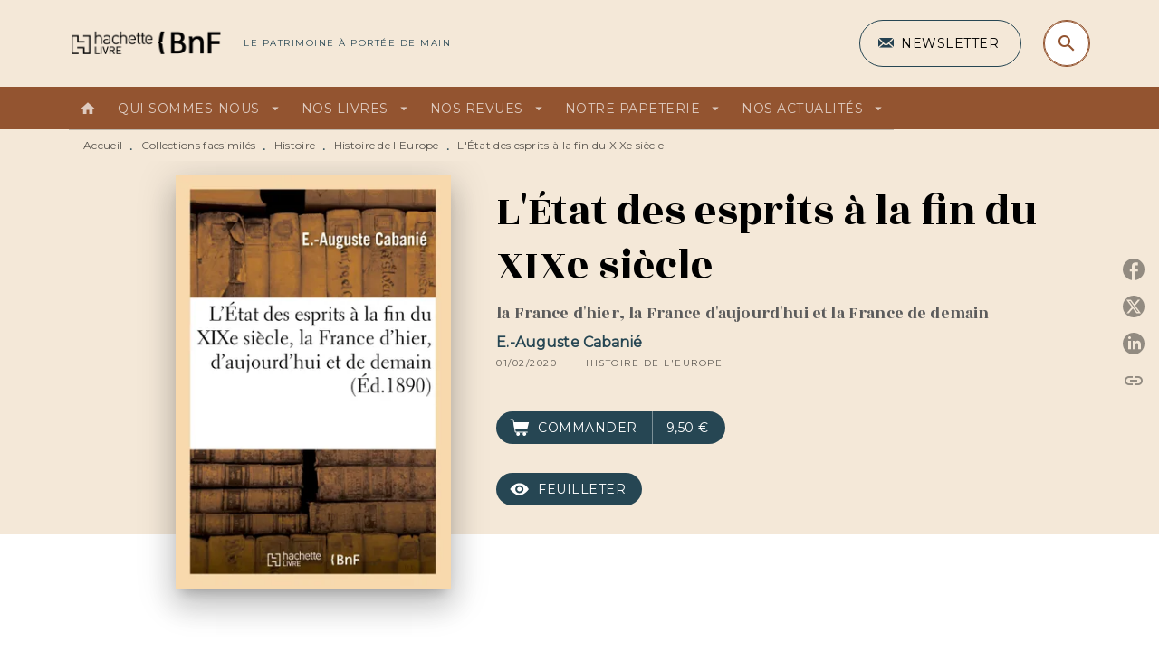

--- FILE ---
content_type: text/html
request_url: https://www.hachettebnf.fr/livre/letat-des-esprits-la-fin-du-xixe-siecle-9782329390765/
body_size: 60846
content:
<!DOCTYPE html><html lang="fr"><head><meta charSet="utf-8"/><meta name="viewport" content="width=device-width"/><meta name="next-head-count" content="2"/><link data-react-helmet="true" rel="canonical" href="https://www.hachettebnf.fr/livre/letat-des-esprits-la-fin-du-xixe-siecle-9782329390765/"/><link data-react-helmet="true" rel="preconnect" href="https://fonts.gstatic.com"/><link data-react-helmet="true" as="favicon" rel="shortcut icon" href="https://media.hachette.fr/13/2022-07/hachette_livre_h-gris.png"/><meta data-react-helmet="true" name="title" content="L&#x27;État des esprits à la fin du XIXe siècle (Grand format - Broché 2020), de E.-Auguste Cabanié | Hachette BNF"/><meta data-react-helmet="true" name="description" content="L&#x27;État des esprits à la fin du XIXe siècle, la France d&#x27;hier, la France d&#x27;aujourd&#x27;hui et la France de demain, par E.-Auguste CabaniéDate de l&#x27;édition "/><meta data-react-helmet="true" name="tdm-reservation" content="1"/><meta data-react-helmet="true" property="og:type" content="website"/><meta data-react-helmet="true" property="og:url" content="https://www.hachettebnf.fr/livre/letat-des-esprits-la-fin-du-xixe-siecle-9782329390765/"/><meta data-react-helmet="true" property="og:title" content="L&#x27;État des esprits à la fin du XIXe siècle (Grand format - Broché 2020), de E.-Auguste Cabanié | Hachette BNF"/><meta data-react-helmet="true" property="og:description" content="L&#x27;État des esprits à la fin du XIXe siècle, la France d&#x27;hier, la France d&#x27;aujourd&#x27;hui et la France de demain, par E.-Auguste CabaniéDate de l&#x27;édition "/><meta data-react-helmet="true" property="og:image" content="https://media.hachette.fr/fit-in/500x500/imgArticle/HACHETTELIVREBNF/2020/9782329390765-001-X.jpeg?source=web"/><meta data-react-helmet="true" property="twitter:card" content="summary_large_image"/><meta data-react-helmet="true" property="twitter:url" content="https://www.hachettebnf.fr/livre/letat-des-esprits-la-fin-du-xixe-siecle-9782329390765/"/><meta data-react-helmet="true" property="twitter:title" content="L&#x27;État des esprits à la fin du XIXe siècle (Grand format - Broché 2020), de E.-Auguste Cabanié | Hachette BNF"/><meta data-react-helmet="true" property="twitter:description" content="L&#x27;État des esprits à la fin du XIXe siècle, la France d&#x27;hier, la France d&#x27;aujourd&#x27;hui et la France de demain, par E.-Auguste CabaniéDate de l&#x27;édition "/><meta data-react-helmet="true" property="twitter:image" content="https://media.hachette.fr/fit-in/500x500/imgArticle/HACHETTELIVREBNF/2020/9782329390765-001-X.jpeg?source=web"/><script data-react-helmet="true" type="application/ld+json">{"@context":"https://schema.org","@type":"Book","name":"L'État des esprits à la fin du XIXe siècle","author":{"@type":"Person","name":"E.-Auguste Cabanié"},"image":"https://media.hachette.fr/fit-in/64x102/imgArticle/HACHETTELIVREBNF/2020/9782329390765-001-X.jpeg?source=web","numberOfPages":24,"datePublished":"2020-02-01","offers":{"@type":"Offer","price":"9,50","pricecurrency":"EUR","url":"https://www.hachettebnf.fr/livre/letat-des-esprits-la-fin-du-xixe-siecle-9782329390765","itemCondition":"https://schema.org/NewCondition","availability":"https://schema.org/InStock"}}</script><title data-react-helmet="true">L&#x27;État des esprits à la fin du XIXe siècle (Grand format - Broché 2020), de E.-Auguste Cabanié | Hachette BNF</title><link rel="preload" href="/_next/static/css/30bb7ba8624ffc69.css" as="style"/><link rel="stylesheet" href="/_next/static/css/30bb7ba8624ffc69.css" data-n-g=""/><noscript data-n-css=""></noscript><script defer="" nomodule="" src="/_next/static/chunks/polyfills-c67a75d1b6f99dc8.js"></script><script src="/_next/static/chunks/webpack-70a5c81a7e9499b2.js" defer=""></script><script src="/_next/static/chunks/framework-91f7956f9c79db49.js" defer=""></script><script src="/_next/static/chunks/main-5f95ec88460df6da.js" defer=""></script><script src="/_next/static/chunks/pages/_app-972d75100715ce87.js" defer=""></script><script src="/_next/static/chunks/5047-bbda3de55e25c97e.js" defer=""></script><script src="/_next/static/chunks/pages/%5B...id%5D-0c2c802db1ac62ed.js" defer=""></script><script src="/_next/static/build-prod-13-28602/_buildManifest.js" defer=""></script><script src="/_next/static/build-prod-13-28602/_ssgManifest.js" defer=""></script><style id="jss-server-side">.MuiSvgIcon-root {
  fill: currentColor;
  width: 1em;
  height: 1em;
  display: inline-block;
  font-size: 1.7142857142857142rem;
  transition: fill 200ms cubic-bezier(0.4, 0, 0.2, 1) 0ms;
  flex-shrink: 0;
  user-select: none;
}
.MuiSvgIcon-colorPrimary {
  color: #264653;
}
.MuiSvgIcon-colorSecondary {
  color: #935430;
}
.MuiSvgIcon-colorAction {
  color: rgba(0, 0, 0, 0.54);
}
.MuiSvgIcon-colorError {
  color: #D94D46;
}
.MuiSvgIcon-colorDisabled {
  color: rgba(0, 0, 0, 0.4);
}
.MuiSvgIcon-fontSizeInherit {
  font-size: inherit;
}
.MuiSvgIcon-fontSizeSmall {
  font-size: 1.4285714285714284rem;
}
.MuiSvgIcon-fontSizeLarge {
  font-size: 2.5rem;
}
.MuiButtonBase-root {
  color: inherit;
  border: 0;
  cursor: pointer;
  margin: 0;
  display: inline-flex;
  outline: 0;
  padding: 0;
  position: relative;
  align-items: center;
  user-select: none;
  border-radius: 0;
  vertical-align: middle;
  -moz-appearance: none;
  justify-content: center;
  text-decoration: none;
  background-color: transparent;
  -webkit-appearance: none;
  -webkit-tap-highlight-color: transparent;
}
.MuiButtonBase-root::-moz-focus-inner {
  border-style: none;
}
.MuiButtonBase-root.Mui-disabled {
  cursor: default;
  pointer-events: none;
}
@media print {
  .MuiButtonBase-root {
    color-adjust: exact;
  }
}
  .MuiIconButton-root {
    flex: 0 0 auto;
    color: rgba(0, 0, 0, 0.54);
    padding: 12px;
    overflow: visible;
    font-size: 1.7142857142857142rem;
    text-align: center;
    transition: background-color 150ms cubic-bezier(0.4, 0, 0.2, 1) 0ms;
    border-radius: 50%;
  }
  .MuiIconButton-root:hover {
    background-color: rgba(0, 0, 0, 0);
  }
  .MuiIconButton-root.Mui-disabled {
    color: rgba(0, 0, 0, 0.4);
    background-color: transparent;
  }
@media (hover: none) {
  .MuiIconButton-root:hover {
    background-color: transparent;
  }
}
  .MuiIconButton-edgeStart {
    margin-left: -12px;
  }
  .MuiIconButton-sizeSmall.MuiIconButton-edgeStart {
    margin-left: -3px;
  }
  .MuiIconButton-edgeEnd {
    margin-right: -12px;
  }
  .MuiIconButton-sizeSmall.MuiIconButton-edgeEnd {
    margin-right: -3px;
  }
  .MuiIconButton-colorInherit {
    color: inherit;
  }
  .MuiIconButton-colorPrimary {
    color: #264653;
  }
  .MuiIconButton-colorPrimary:hover {
    background-color: rgba(38, 70, 83, 0);
  }
@media (hover: none) {
  .MuiIconButton-colorPrimary:hover {
    background-color: transparent;
  }
}
  .MuiIconButton-colorSecondary {
    color: #935430;
  }
  .MuiIconButton-colorSecondary:hover {
    background-color: rgba(147, 84, 48, 0);
  }
@media (hover: none) {
  .MuiIconButton-colorSecondary:hover {
    background-color: transparent;
  }
}
  .MuiIconButton-sizeSmall {
    padding: 3px;
    font-size: 1.2857142857142856rem;
  }
  .MuiIconButton-label {
    width: 100%;
    display: flex;
    align-items: inherit;
    justify-content: inherit;
  }
  .MuiTypography-root {
    margin: 0;
  }
  .MuiTypography-body2 {
    font-size: 1rem;
    font-family: 'Montserrat', sans-serif;
    font-weight: 400;
    line-height: 1.25;
    letter-spacing: 0.27px;
  }
  .MuiTypography-body1 {
    font-size: 1.0625rem;
    font-family: 'Montserrat', sans-serif;
    font-weight: 400;
    line-height: 1.55;
    letter-spacing: 0.53px;
  }
@media (min-width:600px) {
  .MuiTypography-body1 {
    font-size: 1.129rem;
  }
}
@media (min-width:960px) {
  .MuiTypography-body1 {
    font-size: 1.129rem;
  }
}
@media (min-width:1176px) {
  .MuiTypography-body1 {
    font-size: 1.129rem;
  }
}
  .MuiTypography-caption {
    color: rgba(0,0,0,0.64);
    font-size: 12px;
    font-family: 'Montserrat', sans-serif;
    font-weight: 400;
    line-height: 1.33;
    letter-spacing: 0.3px;
  }
  .MuiTypography-button {
    font-size: 14px;
    font-family: 'Montserrat', sans-serif;
    font-weight: 700;
    line-height: 1.143;
    letter-spacing: 0.5px;
    text-transform: uppercase;
  }
  .MuiTypography-h1 {
    font-size: 3rem;
    font-family: 'Rozha One', serif;
    font-weight: 400;
    line-height: 1.2;
    letter-spacing: -0.91px;
  }
@media (min-width:600px) {
  .MuiTypography-h1 {
    font-size: 3.9583rem;
  }
}
@media (min-width:960px) {
  .MuiTypography-h1 {
    font-size: 4.5833rem;
  }
}
@media (min-width:1176px) {
  .MuiTypography-h1 {
    font-size: 5rem;
  }
}
  .MuiTypography-h2 {
    font-size: 2.25rem;
    font-family: 'Rozha One', serif;
    font-weight: 400;
    line-height: 1.07;
    letter-spacing: -0.68px;
  }
@media (min-width:600px) {
  .MuiTypography-h2 {
    font-size: 2.8037rem;
  }
}
@media (min-width:960px) {
  .MuiTypography-h2 {
    font-size: 3.271rem;
  }
}
@media (min-width:1176px) {
  .MuiTypography-h2 {
    font-size: 3.5047rem;
  }
}
  .MuiTypography-h3 {
    font-size: 2rem;
    font-family: 'Rozha One', serif;
    font-weight: 400;
    line-height: 1.25;
    letter-spacing: 0;
  }
@media (min-width:600px) {
  .MuiTypography-h3 {
    font-size: 2.6rem;
  }
}
@media (min-width:960px) {
  .MuiTypography-h3 {
    font-size: 2.8rem;
  }
}
@media (min-width:1176px) {
  .MuiTypography-h3 {
    font-size: 3rem;
  }
}
  .MuiTypography-h4 {
    font-size: 1.5rem;
    font-family: 'Rozha One', serif;
    font-weight: 400;
    line-height: 1.25;
    letter-spacing: 0.17px;
  }
@media (min-width:600px) {
  .MuiTypography-h4 {
    font-size: 1.8rem;
  }
}
@media (min-width:960px) {
  .MuiTypography-h4 {
    font-size: 2rem;
  }
}
@media (min-width:1176px) {
  .MuiTypography-h4 {
    font-size: 2rem;
  }
}
  .MuiTypography-h5 {
    font-size: 1.25rem;
    font-family: 'Rozha One', serif;
    font-weight: 400;
    line-height: 1.33;
    letter-spacing: 0.16px;
  }
@media (min-width:600px) {
  .MuiTypography-h5 {
    font-size: 1.3158rem;
  }
}
@media (min-width:960px) {
  .MuiTypography-h5 {
    font-size: 1.5038rem;
  }
}
@media (min-width:1176px) {
  .MuiTypography-h5 {
    font-size: 1.5038rem;
  }
}
  .MuiTypography-h6 {
    font-size: 1.125rem;
    font-family: 'Rozha One', serif;
    font-weight: 400;
    line-height: 1.2;
    letter-spacing: 0.24px;
  }
@media (min-width:600px) {
  .MuiTypography-h6 {
    font-size: 1.25rem;
  }
}
@media (min-width:960px) {
  .MuiTypography-h6 {
    font-size: 1.25rem;
  }
}
@media (min-width:1176px) {
  .MuiTypography-h6 {
    font-size: 1.25rem;
  }
}
  .MuiTypography-subtitle1 {
    font-size: 16px;
    font-family: 'Montserrat', sans-serif;
    font-weight: 500;
    line-height: 1.5;
    letter-spacing: 0.15px;
  }
  .MuiTypography-subtitle2 {
    font-size: 1.0625rem;
    font-family: 'Rozha One', serif;
    font-weight: 500;
    line-height: 1.55;
    letter-spacing: 0.16px;
  }
@media (min-width:600px) {
  .MuiTypography-subtitle2 {
    font-size: 1.129rem;
  }
}
@media (min-width:960px) {
  .MuiTypography-subtitle2 {
    font-size: 1.129rem;
  }
}
@media (min-width:1176px) {
  .MuiTypography-subtitle2 {
    font-size: 1.129rem;
  }
}
  .MuiTypography-overline {
    font-size: 10px;
    font-family: 'Montserrat', sans-serif;
    font-weight: 300;
    line-height: 1.6;
    letter-spacing: 1.5px;
    text-transform: uppercase;
  }
  .MuiTypography-srOnly {
    width: 1px;
    height: 1px;
    overflow: hidden;
    position: absolute;
  }
  .MuiTypography-alignLeft {
    text-align: left;
  }
  .MuiTypography-alignCenter {
    text-align: center;
  }
  .MuiTypography-alignRight {
    text-align: right;
  }
  .MuiTypography-alignJustify {
    text-align: justify;
  }
  .MuiTypography-noWrap {
    overflow: hidden;
    white-space: nowrap;
    text-overflow: ellipsis;
  }
  .MuiTypography-gutterBottom {
    margin-bottom: 0.35em;
  }
  .MuiTypography-paragraph {
    margin-bottom: 16px;
  }
  .MuiTypography-colorInherit {
    color: inherit;
  }
  .MuiTypography-colorPrimary {
    color: #264653;
  }
  .MuiTypography-colorSecondary {
    color: #935430;
  }
  .MuiTypography-colorTextPrimary {
    color: #000000;
  }
  .MuiTypography-colorTextSecondary {
    color: #5C5C5C;
  }
  .MuiTypography-colorError {
    color: #D94D46;
  }
  .MuiTypography-displayInline {
    display: inline;
  }
  .MuiTypography-displayBlock {
    display: block;
  }
  .MuiBreadcrumbs-root {
    color: #000000;
    font-size: 12px;
  }
  .MuiBreadcrumbs-ol {
    margin: 0;
    display: flex;
    padding: 0;
    flex-wrap: wrap;
    list-style: none;
    align-items: center;
  }
  .MuiBreadcrumbs-separator {
    color: #264653;
    display: flex;
    transform: translateY(3px);
    margin-left: 8px;
    user-select: none;
    margin-right: 8px;
    vertical-align: middle;
  }
  .MuiButton-root {
    color: #000000;
    padding: 6px 16px;
    font-size: 14px;
    min-width: 64px;
    box-sizing: border-box;
    min-height: 36px;
    transition: background-color 250ms cubic-bezier(0.4, 0, 0.2, 1) 0ms,box-shadow 250ms cubic-bezier(0.4, 0, 0.2, 1) 0ms,border 250ms cubic-bezier(0.4, 0, 0.2, 1) 0ms;
    font-family: 'Montserrat', sans-serif;
    font-weight: 500;
    line-height: 1.143;
    padding-left: 18px;
    border-radius: 4px;
    padding-right: 18px;
    letter-spacing: 0.5px;
    text-transform: uppercase;
  }
  .MuiButton-root:hover {
    text-decoration: none;
    background-color: rgba(0, 0, 0, 0);
  }
  .MuiButton-root.Mui-disabled {
    color: rgba(0, 0, 0, 0.4);
  }
@media (hover: none) {
  .MuiButton-root:hover {
    background-color: transparent;
  }
}
  .MuiButton-root:hover.Mui-disabled {
    background-color: transparent;
  }
  .MuiButton-label {
    width: 100%;
    display: inherit;
    align-items: inherit;
    justify-content: inherit;
  }
  .MuiButton-text {
    color: rgba(0, 0, 0, 1);
    opacity: 1;
    padding: 6px 8px;
  }
  .MuiButton-text:hover {
    opacity: 1;
  }
  .MuiButton-textPrimary {
    color: #264653;
  }
  .MuiButton-textPrimary:hover {
    background-color: rgba(38, 70, 83, 0);
  }
@media (hover: none) {
  .MuiButton-textPrimary:hover {
    background-color: transparent;
  }
}
  .MuiButton-textSecondary {
    color: #935430;
  }
  .MuiButton-textSecondary:hover {
    background-color: rgba(147, 84, 48, 0);
  }
@media (hover: none) {
  .MuiButton-textSecondary:hover {
    background-color: transparent;
  }
}
  .MuiButton-outlined {
    border: 1px solid rgba(0, 0, 0, 0.23);
    padding: 5px 15px;
    box-shadow: none;
    border-radius: 50px;
    background-color: transparent;
  }
  .MuiButton-outlined.Mui-disabled {
    border: 1px solid rgba(0, 0, 0, 0.2);
  }
  .MuiButton-outlinedPrimary {
    color: #fff;
    border: 1px solid rgba(38, 70, 83, 0.5);
    border-color: #fff;
  }
  .MuiButton-outlinedPrimary:hover {
    color: #fff;
    border: 1px solid #264653;
    box-shadow: 0px 2px 4px -1px rgba(0,0,0,0.2),0px 4px 5px 0px rgba(0,0,0,0.14),0px 1px 10px 0px rgba(0,0,0,0.12);
    border-color: #fff;
    background-color: #264653;
  }
  .MuiButton-outlinedPrimary:focus {
    color: #fff;
    box-shadow: 0px 2px 4px -1px rgba(0,0,0,0.2),0px 4px 5px 0px rgba(0,0,0,0.14),0px 1px 10px 0px rgba(0,0,0,0.12);
    border-color: #264653;
    background-color: #264653;
  }
  .MuiButton-outlinedPrimary.Mui-disabled {
    opacity: 0.5;
  }
@media (hover: none) {
  .MuiButton-outlinedPrimary:hover {
    background-color: transparent;
  }
}
  .MuiButton-outlinedSecondary {
    color: #935430;
    border: 1px solid rgba(147, 84, 48, 0.5);
    border-color: #935430;
  }
  .MuiButton-outlinedSecondary:hover {
    color: #935430;
    border: 1px solid #935430;
    box-shadow: 0px 2px 4px -1px rgba(0,0,0,0.2),0px 4px 5px 0px rgba(0,0,0,0.14),0px 1px 10px 0px rgba(0,0,0,0.12);
    border-color: #935430;
    background-color: transparent;
  }
  .MuiButton-outlinedSecondary.Mui-disabled {
    color: rgba(255, 255, 255, 0.40);
    border: 1px solid rgba(0, 0, 0, 0.4);
    background-color: #935430;
  }
  .MuiButton-outlinedSecondary:focus {
    0: b;
    1: u;
    2: t;
    3: t;
    4: o;
    5: n;
    6: s;
    7: .;
    8: o;
    9: u;
    10: t;
    11: l;
    12: i;
    13: n;
    14: e;
    15: d;
    16: S;
    17: e;
    18: c;
    19: o;
    20: n;
    21: d;
    22: a;
    23: r;
    24: y;
    25: .;
    26: h;
    27: o;
    28: v;
    29: e;
    30: r;
  }
  .MuiButton-outlinedSecondary .MuiTouchRipple-child {
    background-color: #f5f5f5;
  }
  .MuiButton-outlinedSecondary  {
    -mui-touch-ripple-child: [object Object];
  }
@media (hover: none) {
  .MuiButton-outlinedSecondary:hover {
    background-color: transparent;
  }
}
  .MuiButton-contained {
    color: rgba(0, 0, 0, 0.87);
    box-shadow: none;
    border-radius: 50px;
    background-color: #e0e0e0;
  }
  .MuiButton-contained:hover {
    box-shadow: 0px 2px 4px -1px rgba(0,0,0,0.2),0px 4px 5px 0px rgba(0,0,0,0.14),0px 1px 10px 0px rgba(0,0,0,0.12);
    background-color: #AAAAAA;
  }
  .MuiButton-contained.Mui-focusVisible {
    box-shadow: 0px 3px 5px -1px rgba(0,0,0,0.2),0px 6px 10px 0px rgba(0,0,0,0.14),0px 1px 18px 0px rgba(0,0,0,0.12);
  }
  .MuiButton-contained:active {
    box-shadow: 0px 5px 5px -3px rgba(0,0,0,0.2),0px 8px 10px 1px rgba(0,0,0,0.14),0px 3px 14px 2px rgba(0,0,0,0.12);
  }
  .MuiButton-contained.Mui-disabled {
    color: rgba(0, 0, 0, 0.4);
    box-shadow: none;
    background-color: rgba(0, 0, 0, 0.4);
  }
@media (hover: none) {
  .MuiButton-contained:hover {
    box-shadow: 0px 3px 1px -2px rgba(0,0,0,0.2),0px 2px 2px 0px rgba(0,0,0,0.14),0px 1px 5px 0px rgba(0,0,0,0.12);
    background-color: #e0e0e0;
  }
}
  .MuiButton-contained:hover.Mui-disabled {
    background-color: rgba(0, 0, 0, 0.2);
  }
  .MuiButton-containedPrimary {
    color: #fff;
    box-shadow: none;
    background-color: #935430;
  }
  .MuiButton-containedPrimary:hover {
    color: #fff;
    background: linear-gradient(#935430, #66361A);;
    box-shadow: none;
    background-color: #935430;
  }
  .MuiButton-containedPrimary .MuiTouchRipple-child {
    background-color: #935430;
  }
  .MuiButton-containedPrimary.Mui-disabled {
    color: rgba(0, 0, 0, 0.40);
    background-color: #CBA688;
  }
  .MuiButton-containedPrimary:focus {
    background-color: #CBA688;
  }
  .MuiButton-containedPrimary  {
    -mui-touch-ripple-child: [object Object];
  }
@media (hover: none) {
  .MuiButton-containedPrimary:hover {
    background-color: #264653;
  }
}
  .MuiButton-containedSecondary {
    color: #fff;
    box-shadow: none;
    background-color: #264653;
  }
  .MuiButton-containedSecondary:hover {
    color: #fff;
    background: linear-gradient(#32576C, #32576C);;
    box-shadow: none;
    background-color: #32576C;
  }
  .MuiButton-containedSecondary .MuiTouchRipple-child {
    background-color: #264653;
  }
  .MuiButton-containedSecondary.Mui-disabled {
    color: rgba(0, 0, 0, 0.40);
    background-color: #32576C;
  }
  .MuiButton-containedSecondary:focus {
    background-color: #32576C;
  }
  .MuiButton-containedSecondary  {
    -mui-touch-ripple-child: [object Object];
  }
@media (hover: none) {
  .MuiButton-containedSecondary:hover {
    background-color: #935430;
  }
}
  .MuiButton-disableElevation {
    box-shadow: none;
  }
  .MuiButton-disableElevation:hover {
    box-shadow: none;
  }
  .MuiButton-disableElevation.Mui-focusVisible {
    box-shadow: none;
  }
  .MuiButton-disableElevation:active {
    box-shadow: none;
  }
  .MuiButton-disableElevation.Mui-disabled {
    box-shadow: none;
  }
  .MuiButton-colorInherit {
    color: inherit;
    border-color: currentColor;
  }
  .MuiButton-textSizeSmall {
    padding: 4px 5px;
    font-size: 0.9285714285714285rem;
  }
  .MuiButton-textSizeLarge {
    padding: 8px 11px;
    font-size: 1.0714285714285714rem;
  }
  .MuiButton-outlinedSizeSmall {
    padding: 3px 9px;
    font-size: 0.9285714285714285rem;
  }
  .MuiButton-outlinedSizeLarge {
    padding: 7px 21px;
    font-size: 1.0714285714285714rem;
  }
  .MuiButton-containedSizeSmall {
    padding: 4px 10px;
    font-size: 0.9285714285714285rem;
  }
  .MuiButton-containedSizeLarge {
    padding: 8px 22px;
    font-size: 1.0714285714285714rem;
  }
  .MuiButton-fullWidth {
    width: 100%;
  }
  .MuiButton-startIcon {
    display: inherit;
    margin-left: -4px;
    margin-right: 8px;
  }
  .MuiButton-startIcon.MuiButton-iconSizeSmall {
    margin-left: -2px;
  }
  .MuiButton-endIcon {
    display: inherit;
    margin-left: 8px;
    margin-right: -4px;
  }
  .MuiButton-endIcon.MuiButton-iconSizeSmall {
    margin-right: -2px;
  }
  .MuiButton-iconSizeSmall > *:first-child {
    font-size: 18px;
  }
  .MuiButton-iconSizeMedium > *:first-child {
    font-size: 20px;
  }
  .MuiButton-iconSizeLarge > *:first-child {
    font-size: 22px;
  }
  .MuiChip-root {
    color: rgba(0, 0, 0, .64);
    border: none;
    cursor: default;
    height: 24px;
    display: inline-flex;
    outline: 0;
    padding: 0;
    font-size: 14px;
    box-sizing: border-box;
    transition: background-color 300ms cubic-bezier(0.4, 0, 0.2, 1) 0ms,box-shadow 300ms cubic-bezier(0.4, 0, 0.2, 1) 0ms;
    align-items: center;
    font-family: "Mukta", "Helvetica", "Arial", sans-serif;
    font-weight: 600;
    white-space: nowrap;
    border-radius: 4px;
    letter-spacing: 0.094rem;
    text-transform: uppercase;
    vertical-align: middle;
    justify-content: center;
    text-decoration: none;
    background-color: transparent;
  }
  .MuiChip-root.Mui-disabled {
    opacity: 0.5;
    pointer-events: none;
  }
  .MuiChip-root .MuiChip-avatar {
    color: #616161;
    width: 24px;
    height: 24px;
    font-size: 0.8571428571428571rem;
    margin-left: 5px;
    margin-right: -6px;
  }
  .MuiChip-root .MuiChip-avatarColorPrimary {
    color: #fff;
    background-color: #23303D;
  }
  .MuiChip-root .MuiChip-avatarColorSecondary {
    color: #fff;
    background-color: #66361A;
  }
  .MuiChip-root .MuiChip-avatarSmall {
    width: 18px;
    height: 18px;
    font-size: 0.7142857142857142rem;
    margin-left: 4px;
    margin-right: -4px;
  }
  .MuiChip-sizeSmall {
    height: 18px;
    font-size: 0.625rem;
  }
  .MuiChip-colorPrimary {
    color: #fff;
    background-color: #264653;
  }
  .MuiChip-colorSecondary {
    color: #fff;
    background-color: #935430;
  }
  .MuiChip-clickable {
    cursor: pointer;
    user-select: none;
    -webkit-tap-highlight-color: transparent;
  }
  .MuiChip-clickable:hover, .MuiChip-clickable:focus {
    color: #264653;
    background-color: inherit;
  }
  .MuiChip-clickable:active {
    box-shadow: 0px 2px 1px -1px rgba(0,0,0,0.2),0px 1px 1px 0px rgba(0,0,0,0.14),0px 1px 3px 0px rgba(0,0,0,0.12);
  }
  .MuiChip-clickableColorPrimary:hover, .MuiChip-clickableColorPrimary:focus {
    background-color: rgb(55, 84, 96);
  }
  .MuiChip-clickableColorSecondary:hover, .MuiChip-clickableColorSecondary:focus {
    background-color: rgb(155, 97, 64);
  }
  .MuiChip-deletable:focus {
    background-color: rgb(206, 206, 206);
  }
  .MuiChip-deletableColorPrimary:focus {
    background-color: rgb(81, 107, 117);
  }
  .MuiChip-deletableColorSecondary:focus {
    background-color: rgb(168, 118, 89);
  }
  .MuiChip-outlined {
    border: 1px solid rgba(0, 0, 0, 0.23);
    background-color: transparent;
  }
  .MuiChip-clickable.MuiChip-outlined:hover, .MuiChip-clickable.MuiChip-outlined:focus, .MuiChip-deletable.MuiChip-outlined:focus {
    background-color: rgba(0, 0, 0, 0);
  }
  .MuiChip-outlined .MuiChip-avatar {
    margin-left: 4px;
  }
  .MuiChip-outlined .MuiChip-avatarSmall {
    margin-left: 2px;
  }
  .MuiChip-outlined .MuiChip-icon {
    margin-left: 4px;
  }
  .MuiChip-outlined .MuiChip-iconSmall {
    margin-left: 2px;
  }
  .MuiChip-outlined .MuiChip-deleteIcon {
    margin-right: 5px;
  }
  .MuiChip-outlined .MuiChip-deleteIconSmall {
    margin-right: 3px;
  }
  .MuiChip-outlinedPrimary {
    color: #264653;
    border: 1px solid #264653;
  }
  .MuiChip-clickable.MuiChip-outlinedPrimary:hover, .MuiChip-clickable.MuiChip-outlinedPrimary:focus, .MuiChip-deletable.MuiChip-outlinedPrimary:focus {
    background-color: rgba(38, 70, 83, 0);
  }
  .MuiChip-outlinedSecondary {
    color: #935430;
    border: 1px solid #935430;
  }
  .MuiChip-clickable.MuiChip-outlinedSecondary:hover, .MuiChip-clickable.MuiChip-outlinedSecondary:focus, .MuiChip-deletable.MuiChip-outlinedSecondary:focus {
    background-color: rgba(147, 84, 48, 0);
  }
  .MuiChip-icon {
    color: #616161;
    margin-left: 5px;
    margin-right: -6px;
  }
  .MuiChip-iconSmall {
    width: 18px;
    height: 18px;
    margin-left: 4px;
    margin-right: -4px;
  }
  .MuiChip-iconColorPrimary {
    color: inherit;
  }
  .MuiChip-iconColorSecondary {
    color: inherit;
  }
  .MuiChip-label {
    overflow: hidden;
    white-space: nowrap;
    padding-left: 6px;
    padding-right: 6px;
    text-overflow: ellipsis;
  }
  .MuiChip-labelSmall {
    padding-left: 8px;
    padding-right: 8px;
  }
  .MuiChip-deleteIcon {
    color: rgba(0, 0, 0, 0.26);
    width: 22px;
    cursor: pointer;
    height: 22px;
    margin: 0 5px 0 -6px;
    -webkit-tap-highlight-color: transparent;
  }
  .MuiChip-deleteIcon:hover {
    color: rgba(0, 0, 0, 0.4);
  }
  .MuiChip-deleteIconSmall {
    width: 16px;
    height: 16px;
    margin-left: -4px;
    margin-right: 4px;
  }
  .MuiChip-deleteIconColorPrimary {
    color: rgba(255, 255, 255, 0.7);
  }
  .MuiChip-deleteIconColorPrimary:hover, .MuiChip-deleteIconColorPrimary:active {
    color: #fff;
  }
  .MuiChip-deleteIconColorSecondary {
    color: rgba(255, 255, 255, 0.7);
  }
  .MuiChip-deleteIconColorSecondary:hover, .MuiChip-deleteIconColorSecondary:active {
    color: #fff;
  }
  .MuiChip-deleteIconOutlinedColorPrimary {
    color: rgba(38, 70, 83, 0.7);
  }
  .MuiChip-deleteIconOutlinedColorPrimary:hover, .MuiChip-deleteIconOutlinedColorPrimary:active {
    color: #264653;
  }
  .MuiChip-deleteIconOutlinedColorSecondary {
    color: rgba(147, 84, 48, 0.7);
  }
  .MuiChip-deleteIconOutlinedColorSecondary:hover, .MuiChip-deleteIconOutlinedColorSecondary:active {
    color: #935430;
  }
  .MuiContainer-root {
    width: 100%;
    display: block;
    box-sizing: border-box;
    margin-left: auto;
    margin-right: auto;
    padding-left: 16px;
    padding-right: 16px;
  }
@media (min-width:600px) {
  .MuiContainer-root {
    padding-left: 24px;
    padding-right: 24px;
  }
}
  .MuiContainer-disableGutters {
    padding-left: 0;
    padding-right: 0;
  }
@media (min-width:600px) {
  .MuiContainer-fixed {
    max-width: 600px;
  }
}
@media (min-width:936px) {
  .MuiContainer-fixed {
    max-width: 936px;
  }
}
@media (min-width:960px) {
  .MuiContainer-fixed {
    max-width: 960px;
  }
}
@media (min-width:1176px) {
  .MuiContainer-fixed {
    max-width: 1176px;
  }
}
@media (min-width:1512px) {
  .MuiContainer-fixed {
    max-width: 1512px;
  }
}
@media (min-width:0px) {
  .MuiContainer-maxWidthXs {
    max-width: 444px;
  }
}
@media (min-width:600px) {
  .MuiContainer-maxWidthSm {
    max-width: 600px;
  }
}
@media (min-width:960px) {
  .MuiContainer-maxWidthMd {
    max-width: 960px;
  }
}
@media (min-width:1176px) {
  .MuiContainer-maxWidthLg {
    max-width: 1176px;
  }
}
@media (min-width:1512px) {
  .MuiContainer-maxWidthXl {
    max-width: 1512px;
  }
}
  html {
    box-sizing: border-box;
    -webkit-font-smoothing: antialiased;
    -moz-osx-font-smoothing: grayscale;
  }
  *, *::before, *::after {
    box-sizing: inherit;
  }
  strong, b {
    font-weight: 800;
  }
  body {
    color: #000000;
    margin: 0;
    font-size: 1rem;
    font-family: 'Montserrat', sans-serif;
    font-weight: 400;
    line-height: 1.25;
    letter-spacing: 0.27px;
    background-color: #fff;
  }
@media print {
  body {
    background-color: #fff;
  }
}
  body::backdrop {
    background-color: #fff;
  }
  .MuiDrawer-docked {
    flex: 0 0 auto;
  }
  .MuiDrawer-paper {
    top: 0;
    flex: 1 0 auto;
    height: 100%;
    display: flex;
    outline: 0;
    z-index: 1200;
    position: fixed;
    overflow-y: auto;
    flex-direction: column;
    -webkit-overflow-scrolling: touch;
  }
  .MuiDrawer-paperAnchorLeft {
    left: 0;
    right: auto;
  }
  .MuiDrawer-paperAnchorRight {
    left: auto;
    right: 0;
  }
  .MuiDrawer-paperAnchorTop {
    top: 0;
    left: 0;
    right: 0;
    bottom: auto;
    height: auto;
    max-height: 100%;
  }
  .MuiDrawer-paperAnchorBottom {
    top: auto;
    left: 0;
    right: 0;
    bottom: 0;
    height: auto;
    max-height: 100%;
  }
  .MuiDrawer-paperAnchorDockedLeft {
    border-right: 1px solid #ABBEB6;
  }
  .MuiDrawer-paperAnchorDockedTop {
    border-bottom: 1px solid #ABBEB6;
  }
  .MuiDrawer-paperAnchorDockedRight {
    border-left: 1px solid #ABBEB6;
  }
  .MuiDrawer-paperAnchorDockedBottom {
    border-top: 1px solid #ABBEB6;
  }
  .MuiGrid-container {
    width: 100%;
    display: flex;
    flex-wrap: wrap;
    box-sizing: border-box;
  }
  .MuiGrid-item {
    margin: 0;
    box-sizing: border-box;
  }
  .MuiGrid-zeroMinWidth {
    min-width: 0;
  }
  .MuiGrid-direction-xs-column {
    flex-direction: column;
  }
  .MuiGrid-direction-xs-column-reverse {
    flex-direction: column-reverse;
  }
  .MuiGrid-direction-xs-row-reverse {
    flex-direction: row-reverse;
  }
  .MuiGrid-wrap-xs-nowrap {
    flex-wrap: nowrap;
  }
  .MuiGrid-wrap-xs-wrap-reverse {
    flex-wrap: wrap-reverse;
  }
  .MuiGrid-align-items-xs-center {
    align-items: center;
  }
  .MuiGrid-align-items-xs-flex-start {
    align-items: flex-start;
  }
  .MuiGrid-align-items-xs-flex-end {
    align-items: flex-end;
  }
  .MuiGrid-align-items-xs-baseline {
    align-items: baseline;
  }
  .MuiGrid-align-content-xs-center {
    align-content: center;
  }
  .MuiGrid-align-content-xs-flex-start {
    align-content: flex-start;
  }
  .MuiGrid-align-content-xs-flex-end {
    align-content: flex-end;
  }
  .MuiGrid-align-content-xs-space-between {
    align-content: space-between;
  }
  .MuiGrid-align-content-xs-space-around {
    align-content: space-around;
  }
  .MuiGrid-justify-content-xs-center {
    justify-content: center;
  }
  .MuiGrid-justify-content-xs-flex-end {
    justify-content: flex-end;
  }
  .MuiGrid-justify-content-xs-space-between {
    justify-content: space-between;
  }
  .MuiGrid-justify-content-xs-space-around {
    justify-content: space-around;
  }
  .MuiGrid-justify-content-xs-space-evenly {
    justify-content: space-evenly;
  }
  .MuiGrid-spacing-xs-1 {
    width: calc(100% + 8px);
    margin: -4px;
  }
  .MuiGrid-spacing-xs-1 > .MuiGrid-item {
    padding: 4px;
  }
  .MuiGrid-spacing-xs-2 {
    width: calc(100% + 16px);
    margin: -8px;
  }
  .MuiGrid-spacing-xs-2 > .MuiGrid-item {
    padding: 8px;
  }
  .MuiGrid-spacing-xs-3 {
    width: calc(100% + 24px);
    margin: -12px;
  }
  .MuiGrid-spacing-xs-3 > .MuiGrid-item {
    padding: 12px;
  }
  .MuiGrid-spacing-xs-4 {
    width: calc(100% + 32px);
    margin: -16px;
  }
  .MuiGrid-spacing-xs-4 > .MuiGrid-item {
    padding: 16px;
  }
  .MuiGrid-spacing-xs-5 {
    width: calc(100% + 40px);
    margin: -20px;
  }
  .MuiGrid-spacing-xs-5 > .MuiGrid-item {
    padding: 20px;
  }
  .MuiGrid-spacing-xs-6 {
    width: calc(100% + 48px);
    margin: -24px;
  }
  .MuiGrid-spacing-xs-6 > .MuiGrid-item {
    padding: 24px;
  }
  .MuiGrid-spacing-xs-7 {
    width: calc(100% + 56px);
    margin: -28px;
  }
  .MuiGrid-spacing-xs-7 > .MuiGrid-item {
    padding: 28px;
  }
  .MuiGrid-spacing-xs-8 {
    width: calc(100% + 64px);
    margin: -32px;
  }
  .MuiGrid-spacing-xs-8 > .MuiGrid-item {
    padding: 32px;
  }
  .MuiGrid-spacing-xs-9 {
    width: calc(100% + 72px);
    margin: -36px;
  }
  .MuiGrid-spacing-xs-9 > .MuiGrid-item {
    padding: 36px;
  }
  .MuiGrid-spacing-xs-10 {
    width: calc(100% + 80px);
    margin: -40px;
  }
  .MuiGrid-spacing-xs-10 > .MuiGrid-item {
    padding: 40px;
  }
  .MuiGrid-grid-xs-auto {
    flex-grow: 0;
    max-width: none;
    flex-basis: auto;
  }
  .MuiGrid-grid-xs-true {
    flex-grow: 1;
    max-width: 100%;
    flex-basis: 0;
  }
  .MuiGrid-grid-xs-1 {
    flex-grow: 0;
    max-width: 8.333333%;
    flex-basis: 8.333333%;
  }
  .MuiGrid-grid-xs-2 {
    flex-grow: 0;
    max-width: 16.666667%;
    flex-basis: 16.666667%;
  }
  .MuiGrid-grid-xs-3 {
    flex-grow: 0;
    max-width: 25%;
    flex-basis: 25%;
  }
  .MuiGrid-grid-xs-4 {
    flex-grow: 0;
    max-width: 33.333333%;
    flex-basis: 33.333333%;
  }
  .MuiGrid-grid-xs-5 {
    flex-grow: 0;
    max-width: 41.666667%;
    flex-basis: 41.666667%;
  }
  .MuiGrid-grid-xs-6 {
    flex-grow: 0;
    max-width: 50%;
    flex-basis: 50%;
  }
  .MuiGrid-grid-xs-7 {
    flex-grow: 0;
    max-width: 58.333333%;
    flex-basis: 58.333333%;
  }
  .MuiGrid-grid-xs-8 {
    flex-grow: 0;
    max-width: 66.666667%;
    flex-basis: 66.666667%;
  }
  .MuiGrid-grid-xs-9 {
    flex-grow: 0;
    max-width: 75%;
    flex-basis: 75%;
  }
  .MuiGrid-grid-xs-10 {
    flex-grow: 0;
    max-width: 83.333333%;
    flex-basis: 83.333333%;
  }
  .MuiGrid-grid-xs-11 {
    flex-grow: 0;
    max-width: 91.666667%;
    flex-basis: 91.666667%;
  }
  .MuiGrid-grid-xs-12 {
    flex-grow: 0;
    max-width: 100%;
    flex-basis: 100%;
  }
@media (min-width:600px) {
  .MuiGrid-grid-sm-auto {
    flex-grow: 0;
    max-width: none;
    flex-basis: auto;
  }
  .MuiGrid-grid-sm-true {
    flex-grow: 1;
    max-width: 100%;
    flex-basis: 0;
  }
  .MuiGrid-grid-sm-1 {
    flex-grow: 0;
    max-width: 8.333333%;
    flex-basis: 8.333333%;
  }
  .MuiGrid-grid-sm-2 {
    flex-grow: 0;
    max-width: 16.666667%;
    flex-basis: 16.666667%;
  }
  .MuiGrid-grid-sm-3 {
    flex-grow: 0;
    max-width: 25%;
    flex-basis: 25%;
  }
  .MuiGrid-grid-sm-4 {
    flex-grow: 0;
    max-width: 33.333333%;
    flex-basis: 33.333333%;
  }
  .MuiGrid-grid-sm-5 {
    flex-grow: 0;
    max-width: 41.666667%;
    flex-basis: 41.666667%;
  }
  .MuiGrid-grid-sm-6 {
    flex-grow: 0;
    max-width: 50%;
    flex-basis: 50%;
  }
  .MuiGrid-grid-sm-7 {
    flex-grow: 0;
    max-width: 58.333333%;
    flex-basis: 58.333333%;
  }
  .MuiGrid-grid-sm-8 {
    flex-grow: 0;
    max-width: 66.666667%;
    flex-basis: 66.666667%;
  }
  .MuiGrid-grid-sm-9 {
    flex-grow: 0;
    max-width: 75%;
    flex-basis: 75%;
  }
  .MuiGrid-grid-sm-10 {
    flex-grow: 0;
    max-width: 83.333333%;
    flex-basis: 83.333333%;
  }
  .MuiGrid-grid-sm-11 {
    flex-grow: 0;
    max-width: 91.666667%;
    flex-basis: 91.666667%;
  }
  .MuiGrid-grid-sm-12 {
    flex-grow: 0;
    max-width: 100%;
    flex-basis: 100%;
  }
}
@media (min-width:936px) {
  .MuiGrid-grid-form-auto {
    flex-grow: 0;
    max-width: none;
    flex-basis: auto;
  }
  .MuiGrid-grid-form-true {
    flex-grow: 1;
    max-width: 100%;
    flex-basis: 0;
  }
  .MuiGrid-grid-form-1 {
    flex-grow: 0;
    max-width: 8.333333%;
    flex-basis: 8.333333%;
  }
  .MuiGrid-grid-form-2 {
    flex-grow: 0;
    max-width: 16.666667%;
    flex-basis: 16.666667%;
  }
  .MuiGrid-grid-form-3 {
    flex-grow: 0;
    max-width: 25%;
    flex-basis: 25%;
  }
  .MuiGrid-grid-form-4 {
    flex-grow: 0;
    max-width: 33.333333%;
    flex-basis: 33.333333%;
  }
  .MuiGrid-grid-form-5 {
    flex-grow: 0;
    max-width: 41.666667%;
    flex-basis: 41.666667%;
  }
  .MuiGrid-grid-form-6 {
    flex-grow: 0;
    max-width: 50%;
    flex-basis: 50%;
  }
  .MuiGrid-grid-form-7 {
    flex-grow: 0;
    max-width: 58.333333%;
    flex-basis: 58.333333%;
  }
  .MuiGrid-grid-form-8 {
    flex-grow: 0;
    max-width: 66.666667%;
    flex-basis: 66.666667%;
  }
  .MuiGrid-grid-form-9 {
    flex-grow: 0;
    max-width: 75%;
    flex-basis: 75%;
  }
  .MuiGrid-grid-form-10 {
    flex-grow: 0;
    max-width: 83.333333%;
    flex-basis: 83.333333%;
  }
  .MuiGrid-grid-form-11 {
    flex-grow: 0;
    max-width: 91.666667%;
    flex-basis: 91.666667%;
  }
  .MuiGrid-grid-form-12 {
    flex-grow: 0;
    max-width: 100%;
    flex-basis: 100%;
  }
}
@media (min-width:960px) {
  .MuiGrid-grid-md-auto {
    flex-grow: 0;
    max-width: none;
    flex-basis: auto;
  }
  .MuiGrid-grid-md-true {
    flex-grow: 1;
    max-width: 100%;
    flex-basis: 0;
  }
  .MuiGrid-grid-md-1 {
    flex-grow: 0;
    max-width: 8.333333%;
    flex-basis: 8.333333%;
  }
  .MuiGrid-grid-md-2 {
    flex-grow: 0;
    max-width: 16.666667%;
    flex-basis: 16.666667%;
  }
  .MuiGrid-grid-md-3 {
    flex-grow: 0;
    max-width: 25%;
    flex-basis: 25%;
  }
  .MuiGrid-grid-md-4 {
    flex-grow: 0;
    max-width: 33.333333%;
    flex-basis: 33.333333%;
  }
  .MuiGrid-grid-md-5 {
    flex-grow: 0;
    max-width: 41.666667%;
    flex-basis: 41.666667%;
  }
  .MuiGrid-grid-md-6 {
    flex-grow: 0;
    max-width: 50%;
    flex-basis: 50%;
  }
  .MuiGrid-grid-md-7 {
    flex-grow: 0;
    max-width: 58.333333%;
    flex-basis: 58.333333%;
  }
  .MuiGrid-grid-md-8 {
    flex-grow: 0;
    max-width: 66.666667%;
    flex-basis: 66.666667%;
  }
  .MuiGrid-grid-md-9 {
    flex-grow: 0;
    max-width: 75%;
    flex-basis: 75%;
  }
  .MuiGrid-grid-md-10 {
    flex-grow: 0;
    max-width: 83.333333%;
    flex-basis: 83.333333%;
  }
  .MuiGrid-grid-md-11 {
    flex-grow: 0;
    max-width: 91.666667%;
    flex-basis: 91.666667%;
  }
  .MuiGrid-grid-md-12 {
    flex-grow: 0;
    max-width: 100%;
    flex-basis: 100%;
  }
}
@media (min-width:1176px) {
  .MuiGrid-grid-lg-auto {
    flex-grow: 0;
    max-width: none;
    flex-basis: auto;
  }
  .MuiGrid-grid-lg-true {
    flex-grow: 1;
    max-width: 100%;
    flex-basis: 0;
  }
  .MuiGrid-grid-lg-1 {
    flex-grow: 0;
    max-width: 8.333333%;
    flex-basis: 8.333333%;
  }
  .MuiGrid-grid-lg-2 {
    flex-grow: 0;
    max-width: 16.666667%;
    flex-basis: 16.666667%;
  }
  .MuiGrid-grid-lg-3 {
    flex-grow: 0;
    max-width: 25%;
    flex-basis: 25%;
  }
  .MuiGrid-grid-lg-4 {
    flex-grow: 0;
    max-width: 33.333333%;
    flex-basis: 33.333333%;
  }
  .MuiGrid-grid-lg-5 {
    flex-grow: 0;
    max-width: 41.666667%;
    flex-basis: 41.666667%;
  }
  .MuiGrid-grid-lg-6 {
    flex-grow: 0;
    max-width: 50%;
    flex-basis: 50%;
  }
  .MuiGrid-grid-lg-7 {
    flex-grow: 0;
    max-width: 58.333333%;
    flex-basis: 58.333333%;
  }
  .MuiGrid-grid-lg-8 {
    flex-grow: 0;
    max-width: 66.666667%;
    flex-basis: 66.666667%;
  }
  .MuiGrid-grid-lg-9 {
    flex-grow: 0;
    max-width: 75%;
    flex-basis: 75%;
  }
  .MuiGrid-grid-lg-10 {
    flex-grow: 0;
    max-width: 83.333333%;
    flex-basis: 83.333333%;
  }
  .MuiGrid-grid-lg-11 {
    flex-grow: 0;
    max-width: 91.666667%;
    flex-basis: 91.666667%;
  }
  .MuiGrid-grid-lg-12 {
    flex-grow: 0;
    max-width: 100%;
    flex-basis: 100%;
  }
}
@media (min-width:1512px) {
  .MuiGrid-grid-xl-auto {
    flex-grow: 0;
    max-width: none;
    flex-basis: auto;
  }
  .MuiGrid-grid-xl-true {
    flex-grow: 1;
    max-width: 100%;
    flex-basis: 0;
  }
  .MuiGrid-grid-xl-1 {
    flex-grow: 0;
    max-width: 8.333333%;
    flex-basis: 8.333333%;
  }
  .MuiGrid-grid-xl-2 {
    flex-grow: 0;
    max-width: 16.666667%;
    flex-basis: 16.666667%;
  }
  .MuiGrid-grid-xl-3 {
    flex-grow: 0;
    max-width: 25%;
    flex-basis: 25%;
  }
  .MuiGrid-grid-xl-4 {
    flex-grow: 0;
    max-width: 33.333333%;
    flex-basis: 33.333333%;
  }
  .MuiGrid-grid-xl-5 {
    flex-grow: 0;
    max-width: 41.666667%;
    flex-basis: 41.666667%;
  }
  .MuiGrid-grid-xl-6 {
    flex-grow: 0;
    max-width: 50%;
    flex-basis: 50%;
  }
  .MuiGrid-grid-xl-7 {
    flex-grow: 0;
    max-width: 58.333333%;
    flex-basis: 58.333333%;
  }
  .MuiGrid-grid-xl-8 {
    flex-grow: 0;
    max-width: 66.666667%;
    flex-basis: 66.666667%;
  }
  .MuiGrid-grid-xl-9 {
    flex-grow: 0;
    max-width: 75%;
    flex-basis: 75%;
  }
  .MuiGrid-grid-xl-10 {
    flex-grow: 0;
    max-width: 83.333333%;
    flex-basis: 83.333333%;
  }
  .MuiGrid-grid-xl-11 {
    flex-grow: 0;
    max-width: 91.666667%;
    flex-basis: 91.666667%;
  }
  .MuiGrid-grid-xl-12 {
    flex-grow: 0;
    max-width: 100%;
    flex-basis: 100%;
  }
}
  .MuiIcon-root {
    width: 1em;
    height: 1em;
    overflow: hidden;
    font-size: 1.7142857142857142rem;
    flex-shrink: 0;
    user-select: none;
  }
  .MuiIcon-colorPrimary {
    color: #264653;
  }
  .MuiIcon-colorSecondary {
    color: #935430;
  }
  .MuiIcon-colorAction {
    color: rgba(0, 0, 0, 0.54);
  }
  .MuiIcon-colorError {
    color: #D94D46;
  }
  .MuiIcon-colorDisabled {
    color: rgba(0, 0, 0, 0.4);
  }
  .MuiIcon-fontSizeInherit {
    font-size: inherit;
  }
  .MuiIcon-fontSizeSmall {
    font-size: 1.4285714285714284rem;
  }
  .MuiIcon-fontSizeLarge {
    font-size: 2.571428571428571rem;
  }
  .MuiList-root {
    margin: 0;
    padding: 0;
    position: relative;
    list-style: none;
  }
  .MuiList-padding {
    padding-top: 8px;
    padding-bottom: 8px;
  }
  .MuiList-subheader {
    padding-top: 0;
  }
  .MuiListItem-root {
    width: 100%;
    display: flex;
    position: relative;
    box-sizing: border-box;
    text-align: left;
    align-items: center;
    padding-top: 8px;
    padding-bottom: 8px;
    justify-content: flex-start;
    text-decoration: none;
  }
  .MuiListItem-root.Mui-focusVisible {
    background-color: #F4E8D8;
  }
  .MuiListItem-root.Mui-selected, .MuiListItem-root.Mui-selected:hover {
    background-color: #F4E8D8;
  }
  .MuiListItem-root.Mui-disabled {
    opacity: 0.5;
  }
  .MuiListItem-container {
    position: relative;
  }
  .MuiListItem-dense {
    padding-top: 4px;
    padding-bottom: 4px;
  }
  .MuiListItem-alignItemsFlexStart {
    align-items: flex-start;
  }
  .MuiListItem-divider {
    border-bottom: 1px solid #ABBEB6;
    background-clip: padding-box;
  }
  .MuiListItem-gutters {
    padding-left: 16px;
    padding-right: 16px;
  }
  .MuiListItem-button {
    transition: background-color 150ms cubic-bezier(0.4, 0, 0.2, 1) 0ms;
  }
  .MuiListItem-button:hover {
    text-decoration: none;
    background-color: #FFF;
  }
@media (hover: none) {
  .MuiListItem-button:hover {
    background-color: transparent;
  }
}
  .MuiListItem-secondaryAction {
    padding-right: 48px;
  }
  .MuiListItemIcon-root {
    color: rgba(0, 0, 0, 0.54);
    display: inline-flex;
    min-width: 56px;
    flex-shrink: 0;
  }
  .MuiListItemIcon-alignItemsFlexStart {
    margin-top: 8px;
  }
  .MuiTab-root {
    padding: 6px 12px;
    overflow: hidden;
    position: relative;
    font-size: 14px;
    max-width: 264px;
    min-width: 0;
    box-sizing: border-box;
    min-height: 48px;
    text-align: center;
    flex-shrink: 0;
    font-family: 'Montserrat', sans-serif;
    font-weight: 700;
    line-height: 1.143;
    padding-top: 0;
    white-space: normal;
    letter-spacing: 0.5px;
    padding-bottom: 0;
    text-transform: uppercase;
  }
@media (min-width:600px) {
  .MuiTab-root {
    min-width: 160px;
  }
}
  .MuiTab-root:before {
    width: 100%;
    bottom: 0;
    height: 1px;
    content: "";
    display: block;
    position: absolute;
    background-color: rgba(0, 0, 0, 0.3);
  }
@media (min-width:0px) {
  .MuiTab-root {
    min-width: 0;
  }
}
  .MuiTab-labelIcon {
    min-height: 72px;
    padding-top: 9px;
  }
  .MuiTab-labelIcon .MuiTab-wrapper > *:first-child {
    margin-bottom: 6px;
  }
  .MuiTab-textColorInherit {
    color: inherit;
    opacity: 0.7;
  }
  .MuiTab-textColorInherit.Mui-selected {
    opacity: 1;
  }
  .MuiTab-textColorInherit.Mui-disabled {
    opacity: 0.5;
  }
  .MuiTab-textColorPrimary {
    color: #5C5C5C;
  }
  .MuiTab-textColorPrimary.Mui-selected {
    color: #264653;
  }
  .MuiTab-textColorPrimary.Mui-disabled {
    color: rgba(0, 0, 0, 0.38);
  }
  .MuiTab-textColorSecondary {
    color: #5C5C5C;
  }
  .MuiTab-textColorSecondary.Mui-selected {
    color: #935430;
  }
  .MuiTab-textColorSecondary.Mui-disabled {
    color: rgba(0, 0, 0, 0.38);
  }
  .MuiTab-fullWidth {
    flex-grow: 1;
    max-width: none;
    flex-basis: 0;
    flex-shrink: 1;
  }
  .MuiTab-wrapped {
    font-size: 0.8571428571428571rem;
    line-height: 1.5;
  }
  .MuiTab-wrapper {
    width: 100%;
    display: inline-flex;
    align-items: center;
    flex-direction: column;
    justify-content: center;
  }
  .jss1 {
    width: 100%;
    bottom: 0;
    height: 2px;
    position: absolute;
    transition: all 300ms cubic-bezier(0.4, 0, 0.2, 1) 0ms;
  }
  .jss2 {
    background-color: #264653;
  }
  .jss3 {
    background-color: #935430;
  }
  .jss4 {
    right: 0;
    width: 2px;
    height: 100%;
  }
  .MuiTabs-root {
    display: flex;
    overflow: hidden;
    position: relative;
    min-height: 48px;
    -webkit-overflow-scrolling: touch;
  }
  .MuiTabs-root:before {
    width: 100%;
    bottom: 0;
    height: 1px;
    content: "";
    display: block;
    position: absolute;
    background-color: rgba(0, 0, 0, 0.16);
  }
  .MuiTabs-vertical {
    flex-direction: column;
  }
  .MuiTabs-flexContainer {
    display: flex;
  }
  .MuiTabs-flexContainerVertical {
    flex-direction: column;
  }
  .MuiTabs-centered {
    justify-content: center;
  }
  .MuiTabs-scroller {
    flex: 1 1 auto;
    display: inline-block;
    position: relative;
    white-space: nowrap;
  }
  .MuiTabs-fixed {
    width: 100%;
    overflow-x: hidden;
  }
  .MuiTabs-scrollable {
    overflow-x: scroll;
    scrollbar-width: none;
  }
  .MuiTabs-scrollable::-webkit-scrollbar {
    display: none;
  }
@media (max-width:599.95px) {
  .MuiTabs-scrollButtonsDesktop {
    display: none;
  }
}
  .MuiTabs-indicator {
    margin-bottom: 0;
  }</style><style data-styled="" data-styled-version="5.3.5">.bZtGPQ.bZtGPQ removed false startIcon{"startIcon":false, "endIcon":false;}/*!sc*/
.bZtGPQ.bZtGPQ removed false endIcon{"startIcon":false, "endIcon":false;}/*!sc*/
.YltKf.YltKf{border-radius:50px;background-color:transparent;border:1px solid;border-color:#264653;}/*!sc*/
.YltKf.YltKf removed false startIcon{"startIcon":false, "endIcon":false, "borderRadius":"50px", "backgroundColor":"transparent", "border":"1px solid", "borderColor":"#264653";}/*!sc*/
.YltKf.YltKf removed false endIcon{"startIcon":false, "endIcon":false, "borderRadius":"50px", "backgroundColor":"transparent", "border":"1px solid", "borderColor":"#264653";}/*!sc*/
data-styled.g1[id="sc-3e127f1c-0"]{content:"bZtGPQ,YltKf,"}/*!sc*/
.gKhEeW{display:-webkit-box;display:-webkit-flex;display:-ms-flexbox;display:flex;width:-webkit-fit-content;width:-moz-fit-content;width:fit-content;margin-bottom:16px;}/*!sc*/
.gKhEeW.no-text{min-width:unset;height:40px;width:40px;padding:0px;}/*!sc*/
.gKhEeW.no-text .MuiButton-label{width:18px;-webkit-align-items:unset;-webkit-box-align:unset;-ms-flex-align:unset;align-items:unset;-webkit-box-pack:unset;-webkit-justify-content:unset;-ms-flex-pack:unset;justify-content:unset;}/*!sc*/
.gKhEeW.no-text .MuiButton-endIcon.MuiButton-iconSizeMedium{margin-left:0px;}/*!sc*/
data-styled.g3[id="sc-ebddfe40-0"]{content:"gKhEeW,"}/*!sc*/
.enUZnX.enUZnX{margin-bottom:16px;}/*!sc*/
.enUZnX.enUZnX .ColumnEntry{border-bottom-width:1px;border-bottom-style:solid;border-bottom-color:#F4E8D8;}/*!sc*/
.enUZnX.enUZnX .ColumnEntryTextFull{-webkit-flex:1;-ms-flex:1;flex:1;}/*!sc*/
.enUZnX.enUZnX .ColumnEntry:hover{border-bottom-color:#D6CCBE;}/*!sc*/
.enUZnX.enUZnX .ColumnEntry:hover .ColumnEntryText{color:#000000;}/*!sc*/
.enUZnX.enUZnX .ColumnEntry.Mui-focusVisible{border-bottom-color:#FFFFFF;}/*!sc*/
.enUZnX.enUZnX .ColumnEntry.Mui-focusVisible .ColumnEntryText{color:#fff;}/*!sc*/
.enUZnX.enUZnX .ColumnEntry.Mui-focusVisible:hover{border-bottom-color:#D6CCBE;}/*!sc*/
.enUZnX.enUZnX .ColumnEntry.Mui-focusVisible:hover .ColumnEntryText{color:#000000;}/*!sc*/
.enUZnX.enUZnX .ColumnEntry .MuiListItemIcon-root{min-width:28px;-webkit-align-self:flex-start;-ms-flex-item-align:start;align-self:flex-start;}/*!sc*/
.enUZnX.enUZnX .ColumnProduct{display:-webkit-box;display:-webkit-flex;display:-ms-flexbox;display:flex;-webkit-box-pack:center;-webkit-justify-content:center;-ms-flex-pack:center;justify-content:center;width:100%;}/*!sc*/
.enUZnX.enUZnX .StretchedLink::after{position:absolute;top:0;right:0;bottom:0;left:0;z-index:1;content:"";}/*!sc*/
.iLZRvY.iLZRvY{margin-bottom:16px;}/*!sc*/
.iLZRvY.iLZRvY .ColumnEntry{background-color:transparent;}/*!sc*/
.iLZRvY.iLZRvY .ColumnEntryTextFull{-webkit-flex:1;-ms-flex:1;flex:1;}/*!sc*/
.iLZRvY.iLZRvY .ColumnEntry:hover{border-bottom-color:#D6CCBE;}/*!sc*/
.iLZRvY.iLZRvY .ColumnEntry:hover .ColumnEntryText{color:#000000;}/*!sc*/
.iLZRvY.iLZRvY .ColumnEntry.Mui-focusVisible{border-bottom-color:#FFFFFF;}/*!sc*/
.iLZRvY.iLZRvY .ColumnEntry.Mui-focusVisible .ColumnEntryText{color:#fff;}/*!sc*/
.iLZRvY.iLZRvY .ColumnEntry.Mui-focusVisible:hover{border-bottom-color:#D6CCBE;}/*!sc*/
.iLZRvY.iLZRvY .ColumnEntry.Mui-focusVisible:hover .ColumnEntryText{color:#000000;}/*!sc*/
.iLZRvY.iLZRvY .ColumnEntry .MuiListItemIcon-root{min-width:28px;-webkit-align-self:flex-start;-ms-flex-item-align:start;align-self:flex-start;}/*!sc*/
.iLZRvY.iLZRvY .ColumnProduct{display:-webkit-box;display:-webkit-flex;display:-ms-flexbox;display:flex;-webkit-box-pack:center;-webkit-justify-content:center;-ms-flex-pack:center;justify-content:center;width:100%;}/*!sc*/
.iLZRvY.iLZRvY .StretchedLink::after{position:absolute;top:0;right:0;bottom:0;left:0;z-index:1;content:"";}/*!sc*/
data-styled.g23[id="sc-8e382770-0"]{content:"enUZnX,iLZRvY,"}/*!sc*/
.jsOokn.jsOokn{display:block;padding-bottom:16px;}/*!sc*/
data-styled.g24[id="sc-8e382770-1"]{content:"jsOokn,"}/*!sc*/
.bDWGPa em{display:inline;font-style:italic !important;}/*!sc*/
.bDWGPa p{margin-bottom:32px;}/*!sc*/
.bDWGPa p:last-child{margin-bottom:0px;}/*!sc*/
.bDWGPa a{color:#264653 !important;}/*!sc*/
.bDWGPa strong{font-weight:600 !important;color:#23303D !important;}/*!sc*/
.bDWGPa .text-align-right{text-align:right;}/*!sc*/
.bDWGPa .text-align-center{text-align:center;}/*!sc*/
.bDWGPa .text-align-justify{text-align:justify;}/*!sc*/
data-styled.g25[id="sc-b3d7e44f-0"]{content:"bDWGPa,"}/*!sc*/
.eIVmqV .ButtonWrapper{display:block;}/*!sc*/
.eIVmqV .ButtonWrapper .MuiButton-fullWidth .MuiButton-label{-webkit-box-pack:justify;-webkit-justify-content:space-between;-ms-flex-pack:justify;justify-content:space-between;}/*!sc*/
.eIVmqV .Popper{z-index:10;position:relative;}/*!sc*/
.eIVmqV .MuiButton-endIcon{padding-left:16px;}/*!sc*/
.eIVmqV .MuiButton-endIcon .MuiIcon-root{-webkit-transition:all ease 0.2s;transition:all ease 0.2s;}/*!sc*/
.eIVmqV .MuiButton-endIcon:before{content:'';display:block;position:absolute;width:1px;height:100%;top:0;background-color:currentColor;opacity:0.4;-webkit-transform:translateX(-8px);-ms-transform:translateX(-8px);transform:translateX(-8px);}/*!sc*/
.eIVmqV.eIVmqV.is-active .MuiButton-endIcon .MuiIcon-root{-webkit-transform:rotate(180deg);-ms-transform:rotate(180deg);transform:rotate(180deg);}/*!sc*/
data-styled.g27[id="sc-76c0b84d-0"]{content:"eIVmqV,"}/*!sc*/
.cfbiFR{position:relative;}/*!sc*/
.cfbiFR .FirstLabel.is-not-alone{padding-right:16px;}/*!sc*/
.cfbiFR .SecondLabel{display:inline-block;padding-left:16px;}/*!sc*/
.cfbiFR .SecondLabel:before{-webkit-backface-visibility:hidden;backface-visibility:hidden;border-left:1px solid currentColor;content:'';height:100%;position:absolute;opacity:0.4;top:0;-webkit-transform:translateX(-16px);-ms-transform:translateX(-16px);transform:translateX(-16px);width:0;}/*!sc*/
data-styled.g29[id="sc-3e3d44f3-0"]{content:"cfbiFR,"}/*!sc*/
.dkWjOM.dkWjOM .TabsPanel{margin-top:24px;}/*!sc*/
.dkWjOM.dkWjOM .MuiTabs-indicator{background-color:#935430;height:2px;}/*!sc*/
.dkWjOM.dkWjOM button.MuiTab-root{text-transform:uppercase;color:#935430;}/*!sc*/
.dkWjOM.dkWjOM button.MuiTab-root:hover{color:#264653;}/*!sc*/
.dkWjOM.dkWjOM button.MuiTab-root:hover:before{background-color:#935430;}/*!sc*/
.dkWjOM.dkWjOM .TabsPanel .MuiTabs-root:before{background-color:unset;}/*!sc*/
.dkWjOM.dkWjOM .TabsPanel .MuiTabs-root button:before{background-color:unset;}/*!sc*/
.dkWjOM.dkWjOM .TabsPanel .MuiTabs-root .MuiTabs-flexContainer{-webkit-box-pack:end;-webkit-justify-content:flex-end;-ms-flex-pack:end;justify-content:flex-end;}/*!sc*/
data-styled.g31[id="sc-bd9d870e-0"]{content:"dkWjOM,"}/*!sc*/
.kxhQSX.kxhQSX{border-radius:0px;font-family:Montserrat,sans-serif;font-weight:300;font-size:10px;-webkit-letter-spacing:1.5px;-moz-letter-spacing:1.5px;-ms-letter-spacing:1.5px;letter-spacing:1.5px;text-transform:uppercase;}/*!sc*/
.kxhQSX.kxhQSX removed 1.6 lineHeight{"borderRadius":"0px", "fontFamily":"'Montserrat', sans-serif", "fontWeight":"300", "fontSize":"10px", "lineHeight":1.6, "letterSpacing":"1.5px", "textTransform":"uppercase";}/*!sc*/
data-styled.g32[id="sc-ef2e8628-0"]{content:"kxhQSX,"}/*!sc*/
.hMKnAX{display:block;overflow:hidden;box-sizing:border-box;position:relative;width:168px;height:95px;}/*!sc*/
.hMKnAX img{position:absolute;top:0;left:0;bottom:0;right:0;box-sizing:border-box;padding:0;border:none;margin:auto;display:block;width:0;height:0;min-width:100%;max-width:100%;min-height:100%;max-height:100%;object-fit:contain;}/*!sc*/
data-styled.g33[id="sc-569da0ed-0"]{content:"hMKnAX,"}/*!sc*/
.dGbtdm{display:inline-block;line-height:0;position:relative;box-shadow:0px 10px 13px -6px rgba(0,0,0,0.2),0px 20px 31px 3px rgba(0,0,0,0.14),0px 8px 38px 7px rgba(0,0,0,0.12);max-width:308px;max-height:504px;-webkit-transition:all cubic-bezier(0.4,0,1,1) 250ms;transition:all cubic-bezier(0.4,0,1,1) 250ms;cursor:pointer;}/*!sc*/
.dGbtdm.has-coverFx{border-radius:0 2px 2px 0;padding:0px;}/*!sc*/
.dGbtdm.has-coverFx:after{background:linear-gradient( 90deg, rgba(255,255,255,0.5) 0%, rgba(169,169,169,0.3) 0.36%, rgba(255,255,255,0.6) 0.96%, rgba(5,5,5,0.1) 3.51%, rgba(255,255,255,0) 6.87%, rgba(127,127,127,0.1) 97.96%, rgba(255,255,255,0.1) 100% );border-radius:2px;content:'';height:100%;left:0;opacity:0.6;position:absolute;top:0;width:100%;z-index:1;}/*!sc*/
.bVBllA{display:inline-block;line-height:0;position:relative;box-shadow:none;max-width:212px;max-height:346px;-webkit-transition:all cubic-bezier(0.4,0,1,1) 250ms;transition:all cubic-bezier(0.4,0,1,1) 250ms;cursor:pointer;}/*!sc*/
.bVBllA.has-coverFx{border-radius:0 2px 2px 0;padding:0px;}/*!sc*/
.bVBllA.has-coverFx:after{background:linear-gradient( 90deg, rgba(255,255,255,0.5) 0%, rgba(169,169,169,0.3) 0.36%, rgba(255,255,255,0.6) 0.96%, rgba(5,5,5,0.1) 3.51%, rgba(255,255,255,0) 6.87%, rgba(127,127,127,0.1) 97.96%, rgba(255,255,255,0.1) 100% );border-radius:2px;content:'';height:100%;left:0;opacity:0.6;position:absolute;top:0;width:100%;z-index:1;}/*!sc*/
data-styled.g34[id="sc-2ca2c173-0"]{content:"dGbtdm,bVBllA,"}/*!sc*/
.hsUpro.hsUpro .ProductCoverImage{display:block;-webkit-user-select:none;-moz-user-select:none;-ms-user-select:none;user-select:none;width:100%;}/*!sc*/
data-styled.g35[id="sc-2ca2c173-1"]{content:"hsUpro,"}/*!sc*/
.kMOESY{background-color:#F4E8D8;background-color-burger:#fff;logo:logoAlt;logo-burger:logo;text-color:#000000;text-color-burger:#5C5C5C;border-top-width:1px;border-top-color:rgba(0,0,0,0.08);border-top-style:solid;padding:0px 0 0 0;margin:160px 0 0 0;z-index:1;position:relative;}/*!sc*/
.kMOESY .Newsletter{margin-bottom:16px;}/*!sc*/
@media (min-width:600px){.kMOESY .Newsletter{-webkit-transform:translateY(-50%);-ms-transform:translateY(-50%);transform:translateY(-50%);}}/*!sc*/
@media (min-width:960px){.kMOESY .Newsletter{position:absolute;width:100%;z-index:10;top:0;left:0;right:0;padding-left:16px;padding-right:16px;margin-left:auto;margin-right:auto;margin-bottom:0;}}/*!sc*/
@media (min-width:1176px){.kMOESY .Newsletter{padding-left:0;padding-right:0;width:80%;max-width:970px;}}/*!sc*/
.kMOESY .Column{padding-top:16px !important;}/*!sc*/
@media (min-width:960px){.kMOESY .Column{padding-top:112px !important;padding-bottom:16px !important;}}/*!sc*/
@media (min-width:960px){.kMOESY .Column.ColumnContact{border-right-width:1px;border-right-style:solid;border-right-color:rgba(0,0,0,0.08);}}/*!sc*/
.kMOESY .NavigationColumn{margin-bottom:32px;}/*!sc*/
@media (min-width:600px){.kMOESY .Primary{padding-left:24px;padding-right:48px;}}/*!sc*/
.kMOESY .Copyright{text-align:center;padding-top:8px;padding-bottom:8px;background-color:#000000;}/*!sc*/
data-styled.g38[id="sc-7863f4d9-0"]{content:"kMOESY,"}/*!sc*/
.gImndc.is-from-header{padding:0 16px;}/*!sc*/
.gImndc .ContactAddress{font-style:normal;}/*!sc*/
.gImndc .ContactLinks{list-style:none;margin-top:24px;padding:0;}/*!sc*/
.gImndc .ContactLinks li:nth-child(2n + 1){margin-top:20px;}/*!sc*/
.gImndc .ContactLinksLink{display:-webkit-box;display:-webkit-flex;display:-ms-flexbox;display:flex;-webkit-align-items:flex-end;-webkit-box-align:flex-end;-ms-flex-align:flex-end;align-items:flex-end;margin-bottom:24px;}/*!sc*/
.gImndc .ContactLinksIcon{margin-right:16px;}/*!sc*/
.gImndc .Contact .SocialNetworks{margin-top:32px;margin-bottom:16px;}/*!sc*/
@media (min-width:960px){.gImndc .Contact .SocialNetworks{padding-right:16px;}}/*!sc*/
.gImndc .Contact .SocialNetworksTitle{margin-bottom:16px;}/*!sc*/
data-styled.g39[id="sc-ba7ac841-0"]{content:"gImndc,"}/*!sc*/
@media (min-width:600px){.hqkLtw.hqkLtw{text-align:center;}}/*!sc*/
@media (max-width:599.95px){.hqkLtw.hqkLtw{padding-top:32px;padding-bottom:80px;}}/*!sc*/
.hqkLtw .LegalList{margin:0;padding:0;list-style:none;}/*!sc*/
.hqkLtw .LegalList li{padding-top:4px;padding-bottom:4px;}/*!sc*/
@media (min-width:600px){.hqkLtw .LegalList li{display:inline-block;padding-top:16px;padding-bottom:16px;cursor:pointer;}.hqkLtw .LegalList li + li{margin-left:16px;}}/*!sc*/
data-styled.g40[id="sc-29494c14-0"]{content:"hqkLtw,"}/*!sc*/
.fkTeja.fkTeja{position:absolute;top:0;left:0;width:100%;background-color:#fff;box-shadow:0px 7px 8px -4px rgba(0,0,0,0.2),0px 12px 17px 2px rgba(0,0,0,0.14),0px 5px 22px 4px rgba(0,0,0,0.12);max-height:calc(100vh - 145px);min-height:300px;overflow-y:auto;padding-top:32px;padding-bottom:16px;opacity:0;top:0;-webkit-transform:translateY(-150%);-ms-transform:translateY(-150%);transform:translateY(-150%);z-index:5;}/*!sc*/
.fkTeja.fkTeja.has-animation{-webkit-transition:all ease-in-out 0.35s;transition:all ease-in-out 0.35s;}/*!sc*/
.fkTeja.fkTeja.is-active{opacity:1;-webkit-transform:translateY(0%);-ms-transform:translateY(0%);transform:translateY(0%);}/*!sc*/
.fkTeja.fkTeja .is-encart{color:#757575;}/*!sc*/
.fkTeja.fkTeja .is-encart.MuiList-padding{padding-top:0;}/*!sc*/
data-styled.g41[id="sc-665cb9e1-0"]{content:"fkTeja,"}/*!sc*/
.iseQTB.iseQTB{position:relative;z-index:10;overflow:hidden;background-color:#935430;}/*!sc*/
.iseQTB.iseQTB:before{width:100vw;left:0;bottom:0;content:'';display:block;position:absolute;height:1px;background-color:#F4E8D8;}/*!sc*/
.iseQTB.iseQTB .NavigationCenter{margin-bottom:30px;}/*!sc*/
.iseQTB.iseQTB .MuiTabs-root:before{display:none;}/*!sc*/
data-styled.g43[id="sc-41d103eb-0"]{content:"iseQTB,"}/*!sc*/
.kspBSr.kspBSr .TabsPanel{margin-bottom:0;margin-top:0;position:relative;}/*!sc*/
.kspBSr.kspBSr .NavigationButton{border-radius:0;box-sizing:content-box;text-transform:uppercase;color:#fff;font-weight:500;opacity:0.7;}/*!sc*/
.kspBSr.kspBSr .NavigationButton.is-align-right{margin-left:auto;margin-right:0px;}/*!sc*/
.kspBSr.kspBSr .NavigationButton:before{position:absolute;content:'';width:100%;height:1px;bottom:-1px;left:0;border-bottom:1px solid rgba(20,20,20,0.16);-webkit-transition:all cubic-bezier(0.0,0,0.2,1) 150ms;transition:all cubic-bezier(0.0,0,0.2,1) 150ms;}/*!sc*/
.kspBSr.kspBSr .NavigationButton:hover:before{height:2px;background-color:#fff;}/*!sc*/
.kspBSr.kspBSr .NavigationButtonColoredNested{padding:0;border-top-left-radius:16px;border-top-right-radius:16px;padding-left:20px;padding-right:20px;margin-left:4px;}/*!sc*/
.kspBSr.kspBSr .NavigationButtonColoredNested.NavigationButtonColoredNestedEntry0{background-color:inherit;}/*!sc*/
.kspBSr.kspBSr .NavigationButtonColoredNested.NavigationButtonColoredNestedEntry0:hover{background-color:inherit!important;}/*!sc*/
.kspBSr.kspBSr .NavigationButtonColoredNested.NavigationButtonColoredNestedEntry0.Mui-selected,.kspBSr.kspBSr .NavigationButtonColoredNested.NavigationButtonColoredNestedEntry0.is-same-level{background-color:#7ee4ad;}/*!sc*/
.kspBSr.kspBSr .NavigationButtonColoredNested.NavigationButtonColoredNestedEntry0.Mui-selected:hover,.kspBSr.kspBSr .NavigationButtonColoredNested.NavigationButtonColoredNestedEntry0.is-same-level:hover{background-color:#7ee4ad!important;}/*!sc*/
.kspBSr.kspBSr .NavigationButtonColoredNested.NavigationButtonColoredNestedEntry1{background-color:inherit;}/*!sc*/
.kspBSr.kspBSr .NavigationButtonColoredNested.NavigationButtonColoredNestedEntry1:hover{background-color:inherit!important;}/*!sc*/
.kspBSr.kspBSr .NavigationButtonColoredNested.NavigationButtonColoredNestedEntry1.Mui-selected,.kspBSr.kspBSr .NavigationButtonColoredNested.NavigationButtonColoredNestedEntry1.is-same-level{background-color:#78cbf9;}/*!sc*/
.kspBSr.kspBSr .NavigationButtonColoredNested.NavigationButtonColoredNestedEntry1.Mui-selected:hover,.kspBSr.kspBSr .NavigationButtonColoredNested.NavigationButtonColoredNestedEntry1.is-same-level:hover{background-color:#78cbf9!important;}/*!sc*/
.kspBSr.kspBSr .NavigationButtonColoredNested.NavigationButtonColoredNestedEntry2{background-color:inherit;}/*!sc*/
.kspBSr.kspBSr .NavigationButtonColoredNested.NavigationButtonColoredNestedEntry2:hover{background-color:inherit!important;}/*!sc*/
.kspBSr.kspBSr .NavigationButtonColoredNested.NavigationButtonColoredNestedEntry2.Mui-selected,.kspBSr.kspBSr .NavigationButtonColoredNested.NavigationButtonColoredNestedEntry2.is-same-level{background-color:#7ee4ad;}/*!sc*/
.kspBSr.kspBSr .NavigationButtonColoredNested.NavigationButtonColoredNestedEntry2.Mui-selected:hover,.kspBSr.kspBSr .NavigationButtonColoredNested.NavigationButtonColoredNestedEntry2.is-same-level:hover{background-color:#7ee4ad!important;}/*!sc*/
.kspBSr.kspBSr .NavigationButtonColoredNested.NavigationButtonColoredNestedEntry3{background-color:inherit;}/*!sc*/
.kspBSr.kspBSr .NavigationButtonColoredNested.NavigationButtonColoredNestedEntry3:hover{background-color:inherit!important;}/*!sc*/
.kspBSr.kspBSr .NavigationButtonColoredNested.NavigationButtonColoredNestedEntry3.Mui-selected,.kspBSr.kspBSr .NavigationButtonColoredNested.NavigationButtonColoredNestedEntry3.is-same-level{background-color:#78cbf9;}/*!sc*/
.kspBSr.kspBSr .NavigationButtonColoredNested.NavigationButtonColoredNestedEntry3.Mui-selected:hover,.kspBSr.kspBSr .NavigationButtonColoredNested.NavigationButtonColoredNestedEntry3.is-same-level:hover{background-color:#78cbf9!important;}/*!sc*/
.kspBSr.kspBSr .NavigationButtonColoredNested.NavigationButtonColoredNestedEntry4{background-color:inherit;}/*!sc*/
.kspBSr.kspBSr .NavigationButtonColoredNested.NavigationButtonColoredNestedEntry4:hover{background-color:inherit!important;}/*!sc*/
.kspBSr.kspBSr .NavigationButtonColoredNested.NavigationButtonColoredNestedEntry4.Mui-selected,.kspBSr.kspBSr .NavigationButtonColoredNested.NavigationButtonColoredNestedEntry4.is-same-level{background-color:undefined;}/*!sc*/
.kspBSr.kspBSr .NavigationButtonColoredNested.NavigationButtonColoredNestedEntry4.Mui-selected:hover,.kspBSr.kspBSr .NavigationButtonColoredNested.NavigationButtonColoredNestedEntry4.is-same-level:hover{background-color:undefined!important;}/*!sc*/
.kspBSr.kspBSr .NavigationButtonColoredNested.NavigationButtonColoredNestedEntry5{background-color:inherit;}/*!sc*/
.kspBSr.kspBSr .NavigationButtonColoredNested.NavigationButtonColoredNestedEntry5:hover{background-color:inherit!important;}/*!sc*/
.kspBSr.kspBSr .NavigationButtonColoredNested.NavigationButtonColoredNestedEntry5.Mui-selected,.kspBSr.kspBSr .NavigationButtonColoredNested.NavigationButtonColoredNestedEntry5.is-same-level{background-color:undefined;}/*!sc*/
.kspBSr.kspBSr .NavigationButtonColoredNested.NavigationButtonColoredNestedEntry5.Mui-selected:hover,.kspBSr.kspBSr .NavigationButtonColoredNested.NavigationButtonColoredNestedEntry5.is-same-level:hover{background-color:undefined!important;}/*!sc*/
.kspBSr.kspBSr .NavigationButtonColored,.kspBSr.kspBSr .NavigationButtonColoredNested{border-bottom-left-radius:0px;border-bottom-right-radius:0px;box-sizing:content-box;font-weight:500;}/*!sc*/
.kspBSr.kspBSr .NavigationButtonColored.MuiTab-textColorInherit,.kspBSr.kspBSr .NavigationButtonColoredNested.MuiTab-textColorInherit{opacity:1;}/*!sc*/
.kspBSr.kspBSr .NavigationButtonColored:before,.kspBSr.kspBSr .NavigationButtonColoredNested:before{display:none;}/*!sc*/
.kspBSr.kspBSr div.NavigationButtonColored{padding:0;}/*!sc*/
.kspBSr.kspBSr div.NavigationButtonColored > a.NavigationButtonColored{border-top-left-radius:16px;border-top-right-radius:16px;padding-left:20px;padding-right:20px;margin-left:4px;}/*!sc*/
.kspBSr.kspBSr .is-align-right{margin-left:auto;margin-right:0px;}/*!sc*/
data-styled.g44[id="sc-41d103eb-1"]{content:"kspBSr,"}/*!sc*/
.gdZRxM .Select{border:none;padding-left:2px;padding-right:2px;}/*!sc*/
.gdZRxM .Select .SelectIcon{position:absolute;right:10px;}/*!sc*/
data-styled.g46[id="sc-deb8041-0"]{content:"gdZRxM,"}/*!sc*/
.dYZfEs{cursor:pointer;color:inherit;-webkit-text-decoration:inherit;text-decoration:inherit;-webkit-transition:color cubic-bezier(0.4,0,0.2,1) 200ms;transition:color cubic-bezier(0.4,0,0.2,1) 200ms;}/*!sc*/
data-styled.g48[id="sc-25262758-0"]{content:"dYZfEs,"}/*!sc*/
.dnKsdV{color:currentColor;}/*!sc*/
.dnKsdV.HiddenCustomIcon{width:24px;height:24px;background-image:url(https://media.hachette.fr/shared/[date:custom:Y]-[date:custom:m]/bnf_enveloppe_3.svg);background-repeat:no-repeat;background-position:center;background-size:contain;}/*!sc*/
.dnKsdV.dnKsdV.is-svg{width:24px;height:24px;}/*!sc*/
.dnKsdV.dnKsdV.MuiIcon-fontSizeSmall{font-size:18px !important;}/*!sc*/
.dnKsdV.dnKsdV.MuiIcon-fontSizeMedium{font-size:24px !important;}/*!sc*/
.dnKsdV.dnKsdV.MuiIcon-fontSizeLarge{font-size:42px !important;}/*!sc*/
.eRmGwy{color:currentColor;}/*!sc*/
.eRmGwy.HiddenCustomIcon{width:24px;height:24px;}/*!sc*/
.eRmGwy.eRmGwy.is-svg{width:24px;height:24px;}/*!sc*/
.eRmGwy.eRmGwy.MuiIcon-fontSizeSmall{font-size:18px !important;}/*!sc*/
.eRmGwy.eRmGwy.MuiIcon-fontSizeMedium{font-size:24px !important;}/*!sc*/
.eRmGwy.eRmGwy.MuiIcon-fontSizeLarge{font-size:42px !important;}/*!sc*/
.fXYZGG{color:currentColor;}/*!sc*/
.fXYZGG.HiddenCustomIcon{width:16px;height:16px;}/*!sc*/
.fXYZGG.fXYZGG.is-svg{width:16px;height:16px;}/*!sc*/
.fXYZGG.fXYZGG.MuiIcon-fontSizeSmall{font-size:18px !important;}/*!sc*/
.fXYZGG.fXYZGG.MuiIcon-fontSizeMedium{font-size:24px !important;}/*!sc*/
.fXYZGG.fXYZGG.MuiIcon-fontSizeLarge{font-size:42px !important;}/*!sc*/
.iCAVNg{color:currentColor;}/*!sc*/
.iCAVNg.HiddenCustomIcon{width:24px;height:24px;background-image:url(https://media.hachette.fr/shared/[date:custom:Y]-[date:custom:m]/whatcart.svg);background-repeat:no-repeat;background-position:center;background-size:contain;}/*!sc*/
.iCAVNg.iCAVNg.is-svg{width:24px;height:24px;}/*!sc*/
.iCAVNg.iCAVNg.MuiIcon-fontSizeSmall{font-size:18px !important;}/*!sc*/
.iCAVNg.iCAVNg.MuiIcon-fontSizeMedium{font-size:24px !important;}/*!sc*/
.iCAVNg.iCAVNg.MuiIcon-fontSizeLarge{font-size:42px !important;}/*!sc*/
.csRLkh{color:currentColor;}/*!sc*/
.csRLkh.HiddenCustomIcon{width:24px;height:24px;background-image:url(https://media.hachette.fr/shared/[date:custom:Y]-[date:custom:m]/whateye.svg);background-repeat:no-repeat;background-position:center;background-size:contain;}/*!sc*/
.csRLkh.csRLkh.is-svg{width:24px;height:24px;}/*!sc*/
.csRLkh.csRLkh.MuiIcon-fontSizeSmall{font-size:18px !important;}/*!sc*/
.csRLkh.csRLkh.MuiIcon-fontSizeMedium{font-size:24px !important;}/*!sc*/
.csRLkh.csRLkh.MuiIcon-fontSizeLarge{font-size:42px !important;}/*!sc*/
.jQuqmY{color:currentColor;}/*!sc*/
.jQuqmY.HiddenCustomIcon{width:24px;height:24px;background-image:url(https://media.hachette.fr/shared/[date:custom:Y]-[date:custom:m]/bnf_faq_2.svg);background-repeat:no-repeat;background-position:center;background-size:contain;}/*!sc*/
.jQuqmY.jQuqmY.is-svg{width:24px;height:24px;}/*!sc*/
.jQuqmY.jQuqmY.MuiIcon-fontSizeSmall{font-size:18px !important;}/*!sc*/
.jQuqmY.jQuqmY.MuiIcon-fontSizeMedium{font-size:24px !important;}/*!sc*/
.jQuqmY.jQuqmY.MuiIcon-fontSizeLarge{font-size:42px !important;}/*!sc*/
.dwLTdn{color:currentColor;}/*!sc*/
.dwLTdn.HiddenCustomIcon{width:24px;height:24px;background-image:url(https://media.hachette.fr/shared/[date:custom:Y]-[date:custom:m]/bnf_contact.svg);background-repeat:no-repeat;background-position:center;background-size:contain;}/*!sc*/
.dwLTdn.dwLTdn.is-svg{width:24px;height:24px;}/*!sc*/
.dwLTdn.dwLTdn.MuiIcon-fontSizeSmall{font-size:18px !important;}/*!sc*/
.dwLTdn.dwLTdn.MuiIcon-fontSizeMedium{font-size:24px !important;}/*!sc*/
.dwLTdn.dwLTdn.MuiIcon-fontSizeLarge{font-size:42px !important;}/*!sc*/
data-styled.g49[id="sc-9e615450-0"]{content:"dnKsdV,eRmGwy,fXYZGG,iCAVNg,csRLkh,jQuqmY,dwLTdn,"}/*!sc*/
.fOFzHZ.fOFzHZ{color:#264653;font-weight:500;line-height:14px;}/*!sc*/
.jVCdCU.jVCdCU{color:#000000;font-size:24px;padding-right:20px;}/*!sc*/
.gKZGOA.gKZGOA{color:#757575;padding-top:20px;padding-bottom:40px;padding-right:20px;}/*!sc*/
.bJRgQs.bJRgQs{color:#935430;border-bottom:1px solid currentColor;}/*!sc*/
.dnVjdV.dnVjdV{color:#5C5C5C;}/*!sc*/
.fUPVmj.fUPVmj{color:#000000;padding-top:10px;padding-bottom:10px;}/*!sc*/
.jaXInJ.jaXInJ{color:#264653;font-size:none;font-weight:bold;}/*!sc*/
.fcctQv.fcctQv{color:#000000;}/*!sc*/
.buyeZw.buyeZw{color:#264653;border-bottom:1px solid currentColor;}/*!sc*/
.gOeALC.gOeALC{color:#fff;text-transform:uppercase;}/*!sc*/
data-styled.g50[id="sc-bb6e17aa-0"]{content:"fOFzHZ,jVCdCU,gKZGOA,bJRgQs,dnVjdV,fQwNRg,fUPVmj,jaXInJ,fcctQv,buyeZw,gOeALC,"}/*!sc*/
.kMLsex{display:-webkit-box;display:-webkit-flex;display:-ms-flexbox;display:flex;}/*!sc*/
@media (max-width:1175.95px){.kMLsex{height:-webkit-fit-content;height:-moz-fit-content;height:fit-content;}}/*!sc*/
@media (min-width:960px){.kMLsex.TwoLineCenterVariant{-webkit-box-pack:center;-webkit-justify-content:center;-ms-flex-pack:center;justify-content:center;position:relative;}}/*!sc*/
data-styled.g51[id="sc-445742d2-0"]{content:"kMLsex,"}/*!sc*/
.jDCgxT.jDCgxT{position:-webkit-sticky;position:sticky;top:0;z-index:1100;border-bottom:falsepx solid false;}/*!sc*/
.jDCgxT .Inner{z-index:3000;position:relative;background-color:#F4E8D8;border-bottom:1px solid #F4E8D8;-webkit-transition:all 200ms cubic-bezier(0.4,0,0.2,1) 0s;transition:all 200ms cubic-bezier(0.4,0,0.2,1) 0s;}/*!sc*/
@media (max-width:959.95px){.jDCgxT.has-sidebar-open .Inner{background-color:#FFFFFF;}}/*!sc*/
.jDCgxT .Logo{margin:0;margin-bottom:0;padding:0;display:-webkit-box;display:-webkit-flex;display:-ms-flexbox;display:flex;-webkit-box-align:center;-webkit-align-items:center;-webkit-box-align:center;-ms-flex-align:center;align-items:center;border-right:1px solid #F4E8D8;}/*!sc*/
@media (min-width:960px){.jDCgxT .Logo.LogoCenter{position:absolute;left:calc(50% - 83px);top:40px;}}/*!sc*/
.jDCgxT .CatchPhrase{display:none;}/*!sc*/
@media (min-width:960px){.jDCgxT .CatchPhrase{display:-webkit-box;display:-webkit-flex;display:-ms-flexbox;display:flex;-webkit-align-items:center;-webkit-box-align:center;-ms-flex-align:center;align-items:center;padding-left:24px;}}/*!sc*/
.jDCgxT .LinkSearchFieldWrapper{display:none;}/*!sc*/
@media (min-width:960px){.jDCgxT .LinkSearchFieldWrapper{display:-webkit-box;display:-webkit-flex;display:-ms-flexbox;display:flex;-webkit-align-items:center;-webkit-box-align:center;-ms-flex-align:center;align-items:center;padding-left:24px;}}/*!sc*/
.jDCgxT .LinkSearchFieldWrapperMobile{display:-webkit-box;display:-webkit-flex;display:-ms-flexbox;display:flex;-webkit-align-items:center;-webkit-box-align:center;-ms-flex-align:center;align-items:center;padding-bottom:8px;}/*!sc*/
@media (min-width:960px){.jDCgxT .LinkSearchFieldWrapperMobile{display:none;}}/*!sc*/
.jDCgxT .MenuNavigationTools{display:none;}/*!sc*/
@media (min-width:960px){.jDCgxT .MenuNavigationTools{display:block;}}/*!sc*/
.jDCgxT .Actions{display:-webkit-box;display:-webkit-flex;display:-ms-flexbox;display:flex;margin-left:auto;-webkit-align-items:center;-webkit-box-align:center;-ms-flex-align:center;align-items:center;}/*!sc*/
@media (min-width:960px){.jDCgxT .ActionsBurger{position:absolute;right:16px;height:100%;}}/*!sc*/
@media (min-width:960px){.jDCgxT .Actions.ActionsCenter{position:relative;margin-top:20px;height:48px;}}/*!sc*/
.jDCgxT .Actions .HeaderSocialNetwork{display:none;}/*!sc*/
@media (min-width:960px){.jDCgxT .Actions .HeaderSocialNetwork{height:30px;margin-bottom:18px;display:block;}}/*!sc*/
@media (min-width:960px){.jDCgxT .Actions .ActionsLocalSwitcher{display:-webkit-inline-box;display:-webkit-inline-flex;display:-ms-inline-flexbox;display:inline-flex;position:absolute;bottom:-40px;right:0px;}}/*!sc*/
.jDCgxT .ActionsButtons{display:-webkit-box;display:-webkit-flex;display:-ms-flexbox;display:flex;}/*!sc*/
.jDCgxT .ActionsButtons > *{-webkit-transition:all ease 0.25s;transition:all ease 0.25s;background-color:transparent;border-radius:50px;box-shadow:none;border:1px #935430 solid;}/*!sc*/
.jDCgxT .ActionsButtons > * removed [object Object] @media (max-width:1175.95px){, "border":"1px #935430 solid";}/*!sc*/
.jDCgxT .ActionsButtons > * removed [object Object] @media (max-width:1175.95px) "backgroundColor":"transparent",.jDCgxT .ActionsButtons > * removed [object Object] @media (max-width:1175.95px) "borderRadius":"50px",.jDCgxT .ActionsButtons > * removed [object Object] @media (max-width:1175.95px) "boxShadow":"none",.jDCgxT .ActionsButtons > * removed [object Object] @media (max-width:1175.95px) "@media (max-width:1175.95px)":{"boxShadow":"0px 0px 5px 0px rgba(0,0,0,0.1)";}/*!sc*/
.jDCgxT .ActionsButtons > * removed [object Object] @media (max-width:1175.95px),.jDCgxT .ActionsButtons > * removed [object Object] @media (max-width:1175.95px) "&:hover":{"backgroundColor":"#fff", "boxShadow":"0px 3px 1px -2px rgba(0,0,0,0.2),0px 2px 2px 0px rgba(0,0,0,0.14),0px 1px 5px 0px rgba(0,0,0,0.12)";}/*!sc*/
removed [object Object] .sc-445742d2-1 .ActionsButtons > *:hover{, "border":"1px #935430 solid";}/*!sc*/
removed [object Object] .sc-445742d2-1 .ActionsButtons > *:hover "backgroundColor":"transparent",removed [object Object] .jDCgxT .ActionsButtons > *:hover "borderRadius":"50px",removed [object Object] .jDCgxT .ActionsButtons > *:hover "boxShadow":"none",removed [object Object] .jDCgxT .ActionsButtons > *:hover "@media (max-width:1175.95px)":{"boxShadow":"0px 0px 5px 0px rgba(0,0,0,0.1)";}/*!sc*/
removed [object Object] .sc-445742d2-1 .ActionsButtons > *:hover,removed [object Object] .jDCgxT .ActionsButtons > *:hover "&:hover":{"backgroundColor":"#fff", "boxShadow":"0px 3px 1px -2px rgba(0,0,0,0.2),0px 2px 2px 0px rgba(0,0,0,0.14),0px 1px 5px 0px rgba(0,0,0,0.12)";}/*!sc*/
.jDCgxT .ActionsButtons > *:hover{background-color:#fff;box-shadow:0px 3px 1px -2px rgba(0,0,0,0.2),0px 2px 2px 0px rgba(0,0,0,0.14),0px 1px 5px 0px rgba(0,0,0,0.12);}/*!sc*/
@media (max-width:1175.95px){.jDCgxT .ActionsButtons > * + *{border-top-left-radius:0;border-bottom-left-radius:0;border-left:1px solid rgba(0,0,0,0.08);}}/*!sc*/
.jDCgxT .ActionsButtons > *.HeaderNewsLetter{-webkit-variant:outlined;-moz-variant:outlined;-ms-variant:outlined;variant:outlined;border-radius:50px;background-color:transparent;border:1px solid;border-color:#264653;}/*!sc*/
.jDCgxT .ActionsButtons > *.HeaderNewsLetter removed [object Object] iconStart{, "border":"1px solid", "borderColor":"#264653";}/*!sc*/
.jDCgxT .ActionsButtons > *.HeaderNewsLetter removed [object Object] iconStart "variant":"outlined",.jDCgxT .ActionsButtons > *.HeaderNewsLetter removed [object Object] iconStart "borderRadius":"50px",.jDCgxT .ActionsButtons > *.HeaderNewsLetter removed [object Object] iconStart "backgroundColor":"transparent",.jDCgxT .ActionsButtons > *.HeaderNewsLetter removed [object Object] iconStart "iconStart":{"icon":"bnf_enveloppe_3";}/*!sc*/
.jDCgxT .ActionsButtons > *.HeaderNewsLetter:hover{-webkit-variant:outlined;-moz-variant:outlined;-ms-variant:outlined;variant:outlined;border-radius:50px;background-color:transparent;border:1px solid;border-color:#264653;}/*!sc*/
.jDCgxT .ActionsButtons > *.HeaderNewsLetter:hover removed [object Object] iconStart{, "border":"1px solid", "borderColor":"#264653";}/*!sc*/
.jDCgxT .ActionsButtons > *.HeaderNewsLetter:hover removed [object Object] iconStart "variant":"outlined",.jDCgxT .ActionsButtons > *.HeaderNewsLetter:hover removed [object Object] iconStart "borderRadius":"50px",.jDCgxT .ActionsButtons > *.HeaderNewsLetter:hover removed [object Object] iconStart "backgroundColor":"transparent",.jDCgxT .ActionsButtons > *.HeaderNewsLetter:hover removed [object Object] iconStart "iconStart":{"icon":"bnf_enveloppe_3";}/*!sc*/
.jDCgxT .ActionsButtons.ActionsButtonsCenter{-webkit-align-items:center;-webkit-box-align:center;-ms-flex-align:center;align-items:center;}/*!sc*/
@media (min-width:960px){.jDCgxT .ActionsButtons.ActionsButtonsCenter{position:absolute;bottom:-50px;right:0px;}}/*!sc*/
.jDCgxT .ActionsButtons .HeaderNewsLetter{display:none;}/*!sc*/
@media (min-width:1176px){.jDCgxT .ActionsButtons .HeaderNewsLetter{display:-webkit-box;display:-webkit-flex;display:-ms-flexbox;display:flex;padding-left:24px;padding-right:24px;margin-right:24px;}.jDCgxT .ActionsButtons .HeaderNewsLetter .MuiButton-startIcon{width:17px;}}/*!sc*/
.jDCgxT .ActionsMenuDesktop{border:0;}/*!sc*/
@media (max-width:1175.95px){.jDCgxT .ActionsMenuDesktop{display:none;}}/*!sc*/
.jDCgxT .ActionsMenuDesktop.CustomSearchIcon span{width:24px;height:24px;}/*!sc*/
@media (min-width:1176px){.jDCgxT .ActionsMenuMobileTab{display:none;}}/*!sc*/
.jDCgxT .ActionsMenuMobileSeparator{height:48px;width:1px;background-color:#935430;position:absolute;}/*!sc*/
@media (min-width:600px){.jDCgxT .ActionsMenuMobileSeparator{display:none;}}/*!sc*/
.jDCgxT .ActionsMenuMobileSearch{margin-right:12px;}/*!sc*/
.jDCgxT .ActionsMenuMobileMenuIcon{margin-left:12px;}/*!sc*/
.jDCgxT .ActionsMenuMobileLabel{display:block;margin-right:12px;font-family:'Montserrat',sans-serif;font-weight:700;font-size:14px;text-transform:uppercase;-webkit-letter-spacing:0.5px;-moz-letter-spacing:0.5px;-ms-letter-spacing:0.5px;letter-spacing:0.5px;}/*!sc*/
@media (max-width:599.95px){.jDCgxT .ActionsMenuMobileLabel{display:none;}}/*!sc*/
.jDCgxT .NavigationBar{position:relative;z-index:2900;color:#fff;}/*!sc*/
@media (max-width:959.95px){.jDCgxT .NavigationBar{display:none;}}/*!sc*/
.jDCgxT .Sidebar{position:fixed;right:0;width:100%;opacity:0;overflow-x:hidden;z-index:1300;-webkit-transition:all ease-in-out 0.25s;transition:all ease-in-out 0.25s;background-color:#fff;box-shadow:0px 7px 8px -4px rgba(0,0,0,0.2),0px 12px 17px 2px rgba(0,0,0,0.14),0px 5px 22px 4px rgba(0,0,0,0.12);}/*!sc*/
@media (max-width:959.95px){.jDCgxT .Sidebar{padding-top:20px;}}/*!sc*/
@media (max-width:1175.95px){.jDCgxT .Sidebar{height:calc(100% - 80px);top:80px;-webkit-transform:translateX(100%);-ms-transform:translateX(100%);transform:translateX(100%);overflow-y:scroll;}}/*!sc*/
@media (min-width:960px){.jDCgxT .Sidebar{-webkit-transform:translateY(-100%);-ms-transform:translateY(-100%);transform:translateY(-100%);top:144px;z-index:1;}}/*!sc*/
.jDCgxT .Sidebar.header-sidebar-enter{opacity:0;}/*!sc*/
@media (max-width:1175.95px){.jDCgxT .Sidebar.header-sidebar-enter{-webkit-transform:translateX(100%);-ms-transform:translateX(100%);transform:translateX(100%);}}/*!sc*/
@media (min-width:960px){.jDCgxT .Sidebar.header-sidebar-enter{-webkit-transform:translateY(-100%);-ms-transform:translateY(-100%);transform:translateY(-100%);z-index:1;}}/*!sc*/
.jDCgxT .Sidebar.header-sidebar-enter-done{opacity:1;overflow:auto;}/*!sc*/
@media (max-width:1175.95px){.jDCgxT .Sidebar.header-sidebar-enter-done{-webkit-transform:translateX(0);-ms-transform:translateX(0);transform:translateX(0);}}/*!sc*/
@media (min-width:960px){.jDCgxT .Sidebar.header-sidebar-enter-done{-webkit-transform:translateY(0);-ms-transform:translateY(0);transform:translateY(0);}}/*!sc*/
.jDCgxT .SidebarBurger{top:80px;}/*!sc*/
@media (min-width:960px){.jDCgxT .SidebarBurger{height:calc(100% - 80px);max-width:480px;}}/*!sc*/
@media (min-width:1176px){.jDCgxT .SidebarBurger{top:94px;height:calc(100% - 94px);}}/*!sc*/
.jDCgxT .SidebarBurger.header-sidebar-enter{-webkit-transform:translateX(100%);-ms-transform:translateX(100%);transform:translateX(100%);opacity:0;}/*!sc*/
@media (min-width:960px){.jDCgxT .SidebarBurger.header-sidebar-enter{-webkit-transform:translateX(100%);-ms-transform:translateX(100%);transform:translateX(100%);z-index:1;}}/*!sc*/
.jDCgxT .SidebarBurger.header-sidebar-enter-done{-webkit-transform:translateX(0);-ms-transform:translateX(0);transform:translateX(0);opacity:1;}/*!sc*/
.jDCgxT .ActionsMenuSedBasket{margin-left:10px;background-color:#fff;}/*!sc*/
.jDCgxT .ActionsUserMenu{margin-left:10px;}/*!sc*/
.jDCgxT .ActionsUserMenu .UserMenuButton{display:-webkit-inline-box;display:-webkit-inline-flex;display:-ms-inline-flexbox;display:inline-flex;vertical-align:middle;}/*!sc*/
@media (max-width:959.95px){.jDCgxT .ActionsUserMenu{display:none;}}/*!sc*/
.jDCgxT .ButtonsWrap button{background-color:#fff;border-radius:50px;box-shadow:none;border-width:1px;border-style:solid;border-color:#935430;color:#935430;separator-color:#935430;}/*!sc*/
.jDCgxT .ButtonsWrap button removed [object Object] @media (max-width:1175.95px){, "borderWidth":"1px", "borderStyle":"solid", "borderColor":"#935430", "color":"#935430", "separator":true, "separatorColor":"#935430";}/*!sc*/
.jDCgxT .ButtonsWrap button removed [object Object] @media (max-width:1175.95px) "backgroundColor":"#fff",.jDCgxT .ButtonsWrap button removed [object Object] @media (max-width:1175.95px) "borderRadius":"50px",.jDCgxT .ButtonsWrap button removed [object Object] @media (max-width:1175.95px) "boxShadow":"none",.jDCgxT .ButtonsWrap button removed [object Object] @media (max-width:1175.95px) "@media (max-width:1175.95px)":{"boxShadow":"0px 0px 5px 0px rgba(0,0,0,0.1)";}/*!sc*/
.jDCgxT .ButtonsWrap button removed true separator{, "borderWidth":"1px", "borderStyle":"solid", "borderColor":"#935430", "color":"#935430", "separator":true, "separatorColor":"#935430";}/*!sc*/
.jDCgxT .ButtonsWrap button removed true separator "backgroundColor":"#fff",.jDCgxT .ButtonsWrap button removed true separator "borderRadius":"50px",.jDCgxT .ButtonsWrap button removed true separator "boxShadow":"none",.jDCgxT .ButtonsWrap button removed true separator "@media (max-width:1175.95px)":{"boxShadow":"0px 0px 5px 0px rgba(0,0,0,0.1)";}/*!sc*/
@media (max-width:959.95px){.jDCgxT .ButtonsWrap{display:-webkit-box;display:-webkit-flex;display:-ms-flexbox;display:flex;-webkit-align-items:center;-webkit-box-align:center;-ms-flex-align:center;align-items:center;}}/*!sc*/
.jDCgxT .ButtonsWrap.isOpen .ActionsMenuMobileTab{border-style:none;}/*!sc*/
@media (max-width:959.95px){.jDCgxT .ButtonsWrap.isOpen .ActionsLocalSwitcher{display:none;}}/*!sc*/
.jDCgxT .ButtonsWrap.ButtonsWrapCenter{-webkit-transition:none;transition:none;background-color:transparent;}/*!sc*/
.jDCgxT .ButtonsWrap.ButtonsWrapCenter.isOpen{margin-left:18px;}/*!sc*/
@media (min-width:960px){.jDCgxT .TwoLineCenterVariant .Actions{position:absolute;height:100%;right:0px;}}/*!sc*/
.jDCgxT .TwoLineCenterVariant .Logo{border:none;}/*!sc*/
.jDCgxT.has-default-header-bg-img{box-shadow:0px 0px 30px rgb(0 0 0 / 11%);border-bottom:solid 1px rgb(255,255,255,1);}/*!sc*/
@media (max-width:1175.95px){.jDCgxT.has-default-header-bg-img{box-shadow:none;}.jDCgxT.has-default-header-bg-img .Inner{box-shadow:0px 0px 30px rgb(0 0 0 / 11%);}}/*!sc*/
.jDCgxT.has-default-header-bg-img .NavigationButton.Mui-selected .MuiButton-label .MuiTab-wrapper{color:#264653;}/*!sc*/
.jDCgxT.has-default-header-bg-img .ActionsButtons *{background-color:transparent;}/*!sc*/
.jDCgxT.has-default-header-bg-img .Inner,.jDCgxT.has-default-header-bg-img .HeaderNavigationWrapper,.jDCgxT.has-default-header-bg-img .HeaderNavigationHolder{-webkit-transition:all 200ms cubic-bezier(0.4,0,0.2,1) 0s,background 200ms ease-in;transition:all 200ms cubic-bezier(0.4,0,0.2,1) 0s,background 200ms ease-in;}/*!sc*/
.jDCgxT.has-default-header-bg-img.is-not-active{box-shadow:none;border-bottom:solid 1px rgb(255,255,255,0.5);}/*!sc*/
.jDCgxT.has-default-header-bg-img.is-not-active .Inner,.jDCgxT.has-default-header-bg-img.is-not-active .HeaderNavigationWrapper,.jDCgxT.has-default-header-bg-img.is-not-active .HeaderNavigationHolder,.jDCgxT.has-default-header-bg-img.is-not-active .NavigationButton{background-color:transparent;color:white;}/*!sc*/
.jDCgxT.has-default-header-bg-img.is-not-active .ActionsButtons *{color:white;}/*!sc*/
.jDCgxT.has-default-header-bg-img.is-not-active .NavigationButton:hover:before{background-color:white;}/*!sc*/
data-styled.g52[id="sc-445742d2-1"]{content:"jDCgxT,"}/*!sc*/
.bsKbaN.bsKbaN{color:#000000;text-align:right;}/*!sc*/
@media (min-width:960px){.bsKbaN.bsKbaN:focus .SocialNetworkLabel,.bsKbaN.bsKbaN:hover .SocialNetworkLabel{max-width:100%;}.bsKbaN.bsKbaN:focus .SocialNetworkIcon,.bsKbaN.bsKbaN:hover .SocialNetworkIcon{color:currentColor;}.bsKbaN.bsKbaN:focus .SocialNetwork,.bsKbaN.bsKbaN:hover .SocialNetwork{box-shadow:0px 5px 5px -3px rgba(0,0,0,0.2),0px 8px 10px 1px rgba(0,0,0,0.14),0px 3px 14px 2px rgba(0,0,0,0.12);background-color:#fff;opacity:1;border-radius:4px 0 0 4px;}}/*!sc*/
.bsKbaN.bsKbaN .SocialNetwork{display:inline-block;padding:24px 8px;vertical-align:center;opacity:1;-webkit-transition:all ease-in-out 0.15s;transition:all ease-in-out 0.15s;}/*!sc*/
@media (min-width:600px){.bsKbaN.bsKbaN .SocialNetwork{padding:20px;}}/*!sc*/
@media (min-width:960px){.bsKbaN.bsKbaN .SocialNetwork{padding:8px;opacity:0.4;}}/*!sc*/
.bsKbaN.bsKbaN .SocialNetworkLabel{max-width:0;overflow:hidden;white-space:nowrap;display:inline-block;-webkit-transition:all ease-in 0.2s;transition:all ease-in 0.2s;line-height:1;vertical-align:center;font-size:14px;font-weight:bold;color:#000000;}/*!sc*/
.bsKbaN.bsKbaN .SocialNetworkIcon{line-height:1;vertical-align:center;display:inline-block;margin-bottom:-4px;margin-right:8px;color:#fff;}/*!sc*/
@media (min-width:960px){.bsKbaN.bsKbaN .SocialNetworkIcon{color:#000000;}}/*!sc*/
data-styled.g66[id="sc-e99c59ce-0"]{content:"bsKbaN,"}/*!sc*/
.fjPCpn{position:fixed;z-index:1050;right:0;}/*!sc*/
@media (max-width:1175.95px){.fjPCpn{width:100%;background-color:#264653;bottom:0;padding-left:8px;padding-right:8px;display:none;}}/*!sc*/
@media (min-width:960px){.fjPCpn{top:50%;-webkit-transform:translateY(-50%);-ms-transform:translateY(-50%);transform:translateY(-50%);background-color:transparent !important;}}/*!sc*/
.fjPCpn ul{list-style:none;padding:0;margin:0;}/*!sc*/
@media (max-width:1175.95px){.fjPCpn ul{display:-webkit-box;display:-webkit-flex;display:-ms-flexbox;display:flex;width:100%;-webkit-box-pack:justify;-webkit-justify-content:space-between;-ms-flex-pack:justify;justify-content:space-between;}}/*!sc*/
.fjPCpn .ShareClose{position:absolute;color:#fff;top:0;right:0;}/*!sc*/
@media (min-width:960px){.fjPCpn .ShareClose{display:none;}}/*!sc*/
data-styled.g67[id="sc-e99c59ce-1"]{content:"fjPCpn,"}/*!sc*/
.jTtZXe{list-style:none;margin-bottom:0;margin-top:0;padding:0;}/*!sc*/
.jTtZXe li{display:inline-block;}/*!sc*/
.jTtZXe li a .MuiChip-root{cursor:pointer;}/*!sc*/
.jTtZXe li + li{margin-left:16px;padding-bottom:4px;}/*!sc*/
data-styled.g68[id="sc-d9fee021-0"]{content:"jTtZXe,"}/*!sc*/
.cjevAi{min-width:264px;position:relative;text-align:center;}/*!sc*/
.cjevAi.cjevAi{margin-bottom:16px;position:relative;-webkit-transition:all cubic-bezier(0.4,0,1,1) 250ms;transition:all cubic-bezier(0.4,0,1,1) 250ms;display:block;}/*!sc*/
.cjevAi.cjevAi:hover,.cjevAi.cjevAi:focus{background-color:#F4E8D8;border-radius:8px;box-shadow:0px 2px 4px -1px rgba(0,0,0,0.2),0px 4px 5px 0px rgba(0,0,0,0.14),0px 1px 10px 0px rgba(0,0,0,0.12);}/*!sc*/
.cjevAi.cjevAi:hover .Cover,.cjevAi.cjevAi:focus .Cover{box-shadow:0px 10px 13px -6px rgba(0,0,0,0.2),0px 20px 31px 3px rgba(0,0,0,0.14),0px 8px 38px 7px rgba(0,0,0,0.12);}/*!sc*/
.cjevAi.cjevAi .Inner{padding-top:16px;padding-left:24px;padding-right:24px;padding-bottom:32px;}/*!sc*/
.cjevAi.cjevAi .Text{padding-top:4px;padding-left:0;padding-right:0;}/*!sc*/
.cjevAi.cjevAi .Title{margin-top:12.8px;margin-bottom:4.8px;}/*!sc*/
.cjevAi.cjevAi .ReleaseDate{margin-top:8px;}/*!sc*/
.cjevAi.cjevAi .CoverCta{z-index:1;position:absolute;bottom:12px;left:0;right:0;display:-webkit-box;display:-webkit-flex;display:-ms-flexbox;display:flex;-webkit-flex-direction:row;-ms-flex-direction:row;flex-direction:row;-webkit-align-items:center;-webkit-box-align:center;-ms-flex-align:center;align-items:center;-webkit-box-pack:center;-webkit-justify-content:center;-ms-flex-pack:center;justify-content:center;}/*!sc*/
.cjevAi.cjevAi .CoverCtaBlock{display:none;-webkit-flex-direction:row;-ms-flex-direction:row;flex-direction:row;-webkit-align-items:center;-webkit-box-align:center;-ms-flex-align:center;align-items:center;-webkit-box-pack:center;-webkit-justify-content:center;-ms-flex-pack:center;justify-content:center;}/*!sc*/
.cjevAi.cjevAi .CoverCtaBlockVisible{display:-webkit-box;display:-webkit-flex;display:-ms-flexbox;display:flex;}/*!sc*/
.cjevAi.cjevAi .CoverCtaButton{display:block;-webkit-align-items:center;-webkit-box-align:center;-ms-flex-align:center;align-items:center;height:40px;width:40px;line-height:40px;font-size:20px;text-align:center;background:#FFFFFF;color:#000000;}/*!sc*/
.cjevAi.cjevAi .CoverCtaButton:hover{box-shadow:0px 3px 1px -2px rgba(0,0,0,0.2),0px 2px 2px 0px rgba(0,0,0,0.14),0px 1px 5px 0px rgba(0,0,0,0.12);background:#eee;color:#000000;-webkit-text-decoration:none !important;text-decoration:none !important;}/*!sc*/
.cjevAi.cjevAi .CoverCtaButtonFirst{border-top-left-radius:20px;border-bottom-left-radius:20px;}/*!sc*/
.cjevAi.cjevAi .CoverCtaButtonLast{border-top-right-radius:20px;border-bottom-right-radius:20px;}/*!sc*/
.cjevAi.cjevAi .CoverCtaIcon{height:40px;line-height:40px;font-size:20px;}/*!sc*/
.cjevAi .InnerCard{position:relative;z-index:1;padding-left:24px;padding-right:24px;padding-bottom:16px;padding-top:16px;}/*!sc*/
.cjevAi .CoverWrapper{position:relative;}/*!sc*/
.cjevAi .CoverWrapper .Tag{bottom:auto;top:0;-webkit-transform:translateX(-50%) translateY(-50%);-ms-transform:translateX(-50%) translateY(-50%);transform:translateX(-50%) translateY(-50%);left:50%;position:absolute;}/*!sc*/
.cjevAi.is-shadow-less.sc-c86882cc-0.is-shadow-less{background-color:transparent;box-shadow:none;}/*!sc*/
.cjevAi.is-shadow-less.sc-c86882cc-0.is-shadow-less:hover,.cjevAi.is-shadow-less.cjevAi.is-shadow-less:focus{background-color:#F4E8D8;border-radius:8px;}/*!sc*/
.cjevAi.is-shadow-less.sc-c86882cc-0.is-shadow-less:hover removed undefined boxShadow,.cjevAi.is-shadow-less.cjevAi.is-shadow-less:focus removed undefined boxShadow{"backgroundColor":"#F4E8D8", "borderRadius":"8px";}/*!sc*/
.cjevAi.is-shadow-less.sc-c86882cc-0.is-shadow-less .Inner{box-shadow:none;}/*!sc*/
.cjevAi.is-half-height.sc-c86882cc-0.is-half-height{background-color:transparent;box-shadow:none;overflow:visible;position:relative;}/*!sc*/
.cjevAi.is-half-height.sc-c86882cc-0.is-half-height:after{width:100%;bottom:0;content:'';height:70%;left:0;position:absolute;-webkit-transition:cubic-bezier(0.4,0,0.2,1) 200ms;transition:cubic-bezier(0.4,0,0.2,1) 200ms;background-color:#F4E8D8;border-radius:8px;}/*!sc*/
.cjevAi.is-half-height.sc-c86882cc-0.is-half-height:after removed undefined boxShadow{"backgroundColor":"#F4E8D8", "borderRadius":"8px";}/*!sc*/
.cjevAi.is-half-height.sc-c86882cc-0.is-half-height:hover:after,.cjevAi.is-half-height.cjevAi.is-half-height:focus:after{height:100%;}/*!sc*/
.cjevAi.is-half-height .Cover{box-shadow:0px 2px 4px -1px rgba(0,0,0,0.2),0px 4px 5px 0px rgba(0,0,0,0.14),0px 1px 10px 0px rgba(0,0,0,0.12);}/*!sc*/
data-styled.g71[id="sc-c86882cc-0"]{content:"cjevAi,"}/*!sc*/
.bOtFmq{margin-top:0;margin-bottom:0;margin-left:0;margin-right:0;}/*!sc*/
.bOtFmq .Caption{line-height:1.4em;}/*!sc*/
.bOtFmq .Caption{opacity:0.4;}/*!sc*/
.bOtFmq .CaptionWrapper{padding-left:16px;padding-right:16px;}/*!sc*/
data-styled.g77[id="sc-c1dea327-0"]{content:"bOtFmq,"}/*!sc*/
.kTgrXw.kTgrXw{padding-top:8px;padding-bottom:8px;position:relative;background-color:#F4E8D8;}/*!sc*/
@media (min-width:600px){.kTgrXw .Breadcrumb{padding-left:16px;}}/*!sc*/
data-styled.g78[id="sc-9a08a241-0"]{content:"kTgrXw,"}/*!sc*/
.dWHrJi.dWHrJi .swiper-pagination-bullet{opacity:1;}/*!sc*/
data-styled.g79[id="sc-18811230-0"]{content:"dWHrJi,"}/*!sc*/
.eOgtaN .PanelContainer{width:100vw;padding-left:16px;padding-right:16px;}/*!sc*/
@media (min-width:960px){.eOgtaN .PanelContainer{width:705px;padding-left:60px;padding-right:60px;}}/*!sc*/
.eOgtaN .PanelContainer .MuiContainer-root{padding-left:0;padding-right:0;}/*!sc*/
.eOgtaN .PanelSection{margin-bottom:40px;}/*!sc*/
.eOgtaN .PanelSection.PanelLogo{display:-webkit-box;display:-webkit-flex;display:-ms-flexbox;display:flex;-webkit-box-pack:center;-webkit-justify-content:center;-ms-flex-pack:center;justify-content:center;}/*!sc*/
.eOgtaN .PanelSection:last-child{margin-bottom:80px;}/*!sc*/
data-styled.g96[id="sc-8e70d1a3-0"]{content:"eOgtaN,"}/*!sc*/
.gVTnBx{background-color:transparent;-webkit-transition:all 0.15s ease;transition:all 0.15s ease;max-height:0;overflow:hidden;}/*!sc*/
.gVTnBx:focus,.gVTnBx:focus-within{max-height:300px;}/*!sc*/
.gVTnBx .Nav{padding-top:16px;padding-bottom:16px;}/*!sc*/
.gVTnBx ul,.gVTnBx li{margin:0;padding:0;list-style-type:none;text-indent:0;}/*!sc*/
.gVTnBx li{display:inline-block;padding-right:15px;}/*!sc*/
data-styled.g102[id="sc-c8c80a5-0"]{content:"gVTnBx,"}/*!sc*/
.cXYeLr{position:fixed;bottom:50%;right:0;-webkit-transform:translateY(50%);-ms-transform:translateY(50%);transform:translateY(50%);z-index:9999;background-color:#fff;display:-webkit-box;display:-webkit-flex;display:-ms-flexbox;display:flex;-webkit-flex-direction:column;-ms-flex-direction:column;flex-direction:column;padding:16px;border:1px solid #264653;}/*!sc*/
@media (min-width:600px){.cXYeLr{-webkit-box-pack:justify;-webkit-justify-content:space-between;-ms-flex-pack:justify;justify-content:space-between;}}/*!sc*/
.cXYeLr .LangaugeSwitcherModalTextContainer{margin-bottom:16px;}/*!sc*/
.cXYeLr .LanguageSwitcherModalButtonContainer{display:-webkit-box;display:-webkit-flex;display:-ms-flexbox;display:flex;-webkit-flex-direction:column;-ms-flex-direction:column;flex-direction:column;margin-top:16px;}/*!sc*/
@media (min-width:600px){.cXYeLr .LanguageSwitcherModalButtonContainer{margin-top:0px;-webkit-flex-direction:row;-ms-flex-direction:row;flex-direction:row;}}/*!sc*/
.cXYeLr .LanguageSwitcherModalButton{padding:16px;}/*!sc*/
.cXYeLr .LanguageSwitcherModalButton.Accept{margin-bottom:8px;}/*!sc*/
@media (min-width:600px){.cXYeLr .LanguageSwitcherModalButton.Accept{margin-bottom:0px;margin-right:16px;}}/*!sc*/
.cXYeLr.slide-down-enter{opacity:0;-webkit-transform:translateX(100%);-ms-transform:translateX(100%);transform:translateX(100%);}/*!sc*/
.cXYeLr.slide-down-enter-active{opacity:1;-webkit-transform:translateX(0%);-ms-transform:translateX(0%);transform:translateX(0%);-webkit-transition:opacity 300ms,-webkit-transform 300ms;-webkit-transition:opacity 300ms,transform 300ms;transition:opacity 300ms,transform 300ms;}/*!sc*/
.cXYeLr.slide-down-exit{opacity:1;-webkit-transform:translateX(0%);-ms-transform:translateX(0%);transform:translateX(0%);}/*!sc*/
.cXYeLr.slide-down-exit-active{opacity:0;-webkit-transform:translateX(100%);-ms-transform:translateX(100%);transform:translateX(100%);-webkit-transition:opacity 300ms,-webkit-transform 300ms;-webkit-transition:opacity 300ms,transform 300ms;transition:opacity 300ms,transform 300ms;}/*!sc*/
data-styled.g103[id="sc-33f6999a-0"]{content:"cXYeLr,"}/*!sc*/
.hHNloT.hHNloT{position:fixed;bottom:80px;left:0;right:0;margin-left:auto;margin-right:auto;width:100%;padding-left:16px;padding-right:16px;max-width:1256px;z-index:900;}/*!sc*/
@media (min-width:960px){.hHNloT.hHNloT{bottom:40px;}}/*!sc*/
.hHNloT .AudioPlayer{border-radius:50px;background-color:#000000;color:#fff;position:relative;z-index:10;}/*!sc*/
.hHNloT .AudioPlayerInner{display:-webkit-box;display:-webkit-flex;display:-ms-flexbox;display:flex;width:100%;-webkit-box-pack:center;-webkit-justify-content:center;-ms-flex-pack:center;justify-content:center;}/*!sc*/
.hHNloT .AudioPlayerControls{width:100%;min-height:88px;padding-left:16px;padding-right:16px;display:-webkit-box;display:-webkit-flex;display:-ms-flexbox;display:flex;-webkit-flex-direction:column;-ms-flex-direction:column;flex-direction:column;-webkit-align-items:center;-webkit-box-align:center;-ms-flex-align:center;align-items:center;}/*!sc*/
.hHNloT .AudioPlayerControlsProgressContainer{display:-webkit-box;display:-webkit-flex;display:-ms-flexbox;display:flex;width:100%;-webkit-flex-shrink:0;-ms-flex-negative:0;flex-shrink:0;padding-left:32px;padding-right:32px;-webkit-transform:translateY(-6px);-ms-transform:translateY(-6px);transform:translateY(-6px);}/*!sc*/
.hHNloT .AudioPlayerControlsInner{display:-webkit-box;display:-webkit-flex;display:-ms-flexbox;display:flex;-webkit-align-items:center;-webkit-box-align:center;-ms-flex-align:center;align-items:center;-webkit-box-pack:space-around;-webkit-justify-content:space-around;-ms-flex-pack:space-around;justify-content:space-around;width:100%;padding-top:4px;-webkit-flex-wrap:wrap;-ms-flex-wrap:wrap;flex-wrap:wrap;}/*!sc*/
.hHNloT .AudioPlayerControlsPlaylist{display:-webkit-box;display:-webkit-flex;display:-ms-flexbox;display:flex;-webkit-box-pack:end;-webkit-justify-content:flex-end;-ms-flex-pack:end;justify-content:flex-end;}/*!sc*/
.hHNloT .AudioPlayerControlsActionsContainer{width:100%;display:-webkit-box;display:-webkit-flex;display:-ms-flexbox;display:flex;margin-bottom:12px;padding-left:4px;-webkit-transform:translateY(4px);-ms-transform:translateY(4px);transform:translateY(4px);}/*!sc*/
@media (min-width:960px){.hHNloT .AudioPlayerControlsActionsContainer{-webkit-transform:translateY(0);-ms-transform:translateY(0);transform:translateY(0);}}/*!sc*/
.hHNloT .AudioPlayerControlsPlay{color:inherit;}/*!sc*/
.hHNloT .AudioPlayerControlsButtonsContainer{display:-webkit-box;display:-webkit-flex;display:-ms-flexbox;display:flex;-webkit-align-items:center;-webkit-box-align:center;-ms-flex-align:center;align-items:center;-webkit-transform:translateY(-4px);-ms-transform:translateY(-4px);transform:translateY(-4px);}/*!sc*/
@media (min-width:960px){.hHNloT .AudioPlayerControlsButtonsContainer{-webkit-transform:translateY(0px);-ms-transform:translateY(0px);transform:translateY(0px);}}/*!sc*/
.hHNloT .AudioPlayerControlsVolumeContainer{width:32px;height:32px;-webkit-box-pack:center;-webkit-justify-content:center;-ms-flex-pack:center;justify-content:center;-webkit-align-items:center;-webkit-box-align:center;-ms-flex-align:center;align-items:center;margin-left:32px;display:none;}/*!sc*/
@media (min-width:960px){.hHNloT .AudioPlayerControlsVolumeContainer{display:-webkit-box;display:-webkit-flex;display:-ms-flexbox;display:flex;}}/*!sc*/
.hHNloT .AudioPlayerControlsInfosContainer{width:100%;}/*!sc*/
@media (min-width:960px){.hHNloT .AudioPlayerControlsInfosContainer{margin-left:32px;}}/*!sc*/
.hHNloT .AudioPlayerControlsDetailsContainer{position:absolute;top:0;right:24px;-webkit-transform:translateY(20px);-ms-transform:translateY(20px);transform:translateY(20px);}/*!sc*/
@media (min-width:960px){.hHNloT .AudioPlayerControlsDetailsContainer{-webkit-transform:translateY(4px);-ms-transform:translateY(4px);transform:translateY(4px);top:16px;}}/*!sc*/
.hHNloT .AudioPlayerControlsBackward,.hHNloT .AudioPlayerControlsForeward{cursor:pointer;opacity:0.5;padding-left:16px;padding-right:16px;padding-top:16px;padding-bottom:8px;}/*!sc*/
.hHNloT .AudioPlayerDetailsContainer{width:100%;border-top:1px solid rgba(255,255,255,0.2);}/*!sc*/
.hHNloT .AudioPlayerDetailsContainerWrapper{width:100%;}/*!sc*/
.hHNloT .AudioPlayer .AudioPlayerClose{position:absolute;right:-15px;top:20px;}/*!sc*/
.hHNloT .AudioPlayer .AudioPlayerClose > button{-webkit-transition:all ease 0.15s;transition:all ease 0.15s;color:inherit;background-color:#935430;width:40px;height:40px;}/*!sc*/
data-styled.g138[id="sc-7a5b31ba-0"]{content:"hHNloT,"}/*!sc*/
@media (min-width:960px){}/*!sc*/
.hErkbq .Category2ProductPrimary{position:relative;width:100%;}/*!sc*/
.hErkbq .Category2ProductPrimary::after{content:'';display:block;position:absolute;width:100%;height:100%;top:0;background-color:#F4E8D8;box-shadow:0px 3px 5px -1px rgba(0,0,0,0.2),0px 5px 8px 0px rgba(0,0,0,0.14),0px 1px 14px 0px rgba(0,0,0,0.12);height:calc(100% - 80px);border-radius:8px;top:80px;}/*!sc*/
.hErkbq .Category2ProductPrimary:hover{background-color:transparent;box-shadow:none;}/*!sc*/
data-styled.g170[id="sc-ae642b16-0"]{content:"hErkbq,"}/*!sc*/
.givVuH{margin-top:16px;}/*!sc*/
@media (min-width:600px){.givVuH{margin-top:40px;}}/*!sc*/
.givVuH .Cta{display:-webkit-box;display:-webkit-flex;display:-ms-flexbox;display:flex;width:100%;-webkit-box-pack:center;-webkit-justify-content:center;-ms-flex-pack:center;justify-content:center;margin-top:40px;}/*!sc*/
data-styled.g171[id="sc-ae642b16-1"]{content:"givVuH,"}/*!sc*/
.EvoKg{padding:64px 0;}/*!sc*/
data-styled.g172[id="sc-ae642b16-2"]{content:"EvoKg,"}/*!sc*/
.gfxetY{display:-webkit-box;display:-webkit-flex;display:-ms-flexbox;display:flex;padding:64px 0;}/*!sc*/
@media (min-width:960px){.gfxetY .TabsWithGutter{margin-left:116px;}}/*!sc*/
.gfxetY .TabsPanel .SubTabsPanel{margin-top:32px;}/*!sc*/
data-styled.g229[id="sc-15c6886b-0"]{content:"gfxetY,"}/*!sc*/
.KJfkQ{-webkit-align-items:center;-webkit-box-align:center;-ms-flex-align:center;align-items:center;display:-webkit-box;display:-webkit-flex;display:-ms-flexbox;display:flex;-webkit-flex-direction:column;-ms-flex-direction:column;flex-direction:column;-webkit-flex-wrap:wrap;-ms-flex-wrap:wrap;flex-wrap:wrap;-webkit-box-pack:start;-webkit-justify-content:flex-start;-ms-flex-pack:start;justify-content:flex-start;max-width:64px;}/*!sc*/
.KJfkQ .Thumbnail{display:inline-block;max-width:100%;}/*!sc*/
.theme-jc-lattes .sc-aae02313-0 .Thumbnail{border-radius:0 2px 2px 0;}/*!sc*/
.KJfkQ .ThumbnailWrapper{display:inline-block;line-height:0;overflow:hidden;margin-bottom:16px;box-shadow:0px 2px 4px -1px rgba(0,0,0,0.2),0px 4px 5px 0px rgba(0,0,0,0.14),0px 1px 10px 0px rgba(0,0,0,0.12);}/*!sc*/
.theme-jc-lattes .sc-aae02313-0 .ThumbnailWrapper{border-radius:0 2px 2px 0;}/*!sc*/
.KJfkQ .ButtonSeeMore{-webkit-align-items:center;-webkit-box-align:center;-ms-flex-align:center;align-items:center;color:rgba(0,0,0,0.64);text-align:center;}/*!sc*/
.theme-jc-lattes .sc-aae02313-0 .ButtonSeeMore{background-color:#fff;border-radius:2px;box-shadow:0px 2px 1px -1px rgba(0,0,0,0.2),0px 1px 1px 0px rgba(0,0,0,0.14),0px 1px 3px 0px rgba(0,0,0,0.12);height:64px;width:64px;}/*!sc*/
.KJfkQ .ButtonSeeMore .MuiFab-label{-webkit-flex-direction:column;-ms-flex-direction:column;flex-direction:column;-webkit-flex-wrap:wrap;-ms-flex-wrap:wrap;flex-wrap:wrap;}/*!sc*/
.KJfkQ .ButtonSeeMoreIcon{display:inline-block;}/*!sc*/
.theme-jc-lattes .sc-aae02313-0 .ButtonSeeMoreIcon{margin-top:8px;}/*!sc*/
.KJfkQ .ButtonSeeMoreText{display:block;}/*!sc*/
data-styled.g233[id="sc-aae02313-0"]{content:"KJfkQ,"}/*!sc*/
.huUuJh.huUuJh{position:relative;padding-top:16px;padding-bottom:16px;}/*!sc*/
.huUuJh.huUuJh:before{top:0;content:'';width:150vw;height:100%;position:absolute;z-index:-1;left:-50vw;background-color:#F4E8D8;}/*!sc*/
.huUuJh.huUuJh .InfosAuthors{margin:0;}/*!sc*/
.huUuJh.huUuJh .InfosReleaseDate{margin-top:16px;}/*!sc*/
.huUuJh.huUuJh .InfosMangaResume{margin-top:16px;}/*!sc*/
.huUuJh.huUuJh .InfosMangaTags{margin-top:16px;}/*!sc*/
.huUuJh.huUuJh .InfosTags ul li:first-child{padding-left:0px;}/*!sc*/
.huUuJh.huUuJh .InfosTags ul li:first-child .MuiChip-root{padding-left:0px;}/*!sc*/
.huUuJh.huUuJh .InfosTags ul li:first-child .MuiChip-root .MuiChip-label{padding-left:0px;}/*!sc*/
data-styled.g234[id="sc-947f8ccb-0"]{content:"huUuJh,"}/*!sc*/
.ksmjSD html{-webkit-scroll-behavior:smooth;-moz-scroll-behavior:smooth;-ms-scroll-behavior:smooth;scroll-behavior:smooth;}/*!sc*/
.ksmjSD.ksmjSD{position:relative;padding-top:8px;padding-bottom:16px;}/*!sc*/
@media (min-width:960px){.ksmjSD.ksmjSD{padding-top:24px;padding-bottom:32px;}}/*!sc*/
.ksmjSD.ksmjSD .AudioCta{margin-bottom:16px;}/*!sc*/
.ksmjSD.ksmjSD .ButtonsPrice .physical-Button .MuiButton-startIcon,.ksmjSD.ksmjSD .ButtonsPrice .digital-Button .MuiButton-startIcon{height:20px;}/*!sc*/
.ksmjSD.ksmjSD .ButtonsPrice .Button + .Button{margin-left:16px;}/*!sc*/
.ksmjSD.ksmjSD .ButtonsPriceInfos{margin-bottom:8px;}/*!sc*/
.ksmjSD.ksmjSD .ButtonsPriceDefault{display:none;}/*!sc*/
@media (min-width:960px){.ksmjSD.ksmjSD .ButtonsPriceDefault{display:block;margin-bottom:32px;}}/*!sc*/
.ksmjSD.ksmjSD .ButtonsPriceSticky{position:fixed;bottom:0;left:0;width:100%;z-index:1301;background-color:#000000;padding:16px;}/*!sc*/
@media (min-width:960px){.ksmjSD.ksmjSD .ButtonsPriceSticky{display:none;}}/*!sc*/
@media (max-width:1175.95px){.ksmjSD.ksmjSD .ButtonsPriceSticky img{width:18px;}}/*!sc*/
.ksmjSD.ksmjSD:before{content:'';width:150vw;height:100%;top:0;position:absolute;z-index:-1;left:-50vw;background-color:#F4E8D8;}/*!sc*/
.ksmjSD.ksmjSD .Share{padding-left:0px;padding-right:0px;min-width:42px;font-size:24px;}/*!sc*/
.ksmjSD.ksmjSD .Share .MuiIcon-fontSizeSmall{font-size:24px !important;}/*!sc*/
.ksmjSD.ksmjSD .ButtonsGroup{display:-webkit-box;display:-webkit-flex;display:-ms-flexbox;display:flex;-webkit-align-items:flex-end;-webkit-box-align:flex-end;-ms-flex-align:flex-end;align-items:flex-end;}/*!sc*/
.ksmjSD.ksmjSD .ButtonsGroup > * + *{margin-left:16px;}/*!sc*/
.ksmjSD.ksmjSD .ProductBookmarkAndAlertButtons{overflow:hidden;}/*!sc*/
.ksmjSD.ksmjSD .ProductBookmarkAndAlertButtons:hover{background-color:transparent !important;}/*!sc*/
@media (max-width:1175.95px){.ksmjSD.ksmjSD .ProductBookmarkAndAlertButtons{background:none;border:none;padding:0px;}.ksmjSD.ksmjSD .ProductBookmarkAndAlertButtons .SecondLabel{padding:0;}.ksmjSD.ksmjSD .ProductBookmarkAndAlertButtons .SecondLabel:before{display:none;}}/*!sc*/
@media (min-width:960px){.ksmjSD.ksmjSD .ProductBookmarkAndAlertButtons{padding:0;}.ksmjSD.ksmjSD .ProductBookmarkAndAlertButtons .FirstLabel,.ksmjSD.ksmjSD .ProductBookmarkAndAlertButtons .SecondLabel{padding:0;}.ksmjSD.ksmjSD .ProductBookmarkAndAlertButtons .SecondLabel:before{-webkit-transform:translateX(0px);-ms-transform:translateX(0px);transform:translateX(0px);}.ksmjSD.ksmjSD .ProductBookmarkAndAlertButtons .BookmarkButtonContainer,.ksmjSD.ksmjSD .ProductBookmarkAndAlertButtons .AlertButtonContainer{border:none;}.ksmjSD.ksmjSD .ProductBookmarkAndAlertButtons .BookmarkButtonContainer{border-top-right-radius:0px;border-bottom-right-radius:0px;}.ksmjSD.ksmjSD .ProductBookmarkAndAlertButtons .AlertButtonContainer{border-top-left-radius:0px;border-bottom-left-radius:0px;}}/*!sc*/
data-styled.g236[id="sc-8b2de107-0"]{content:"ksmjSD,"}/*!sc*/
.gaSgJp.gaSgJp{padding-top:16px;padding-bottom:16px;background-color:transparent;}/*!sc*/
data-styled.g237[id="sc-b0d4761a-0"]{content:"gaSgJp,"}/*!sc*/
.jcqlRH .Grid{display:grid;width:100%;grid-template-columns:75% 20%;grid-template-rows:auto;-webkit-column-gap:5%;column-gap:5%;-webkit-box-pack:stretch;-webkit-justify-content:stretch;-ms-flex-pack:stretch;justify-content:stretch;grid-template-areas: 'primary primary' 'cover coverGallery' 'secondary secondary' 'tertiary tertiary' 'tabs tabs';}/*!sc*/
@media (min-width:600px){.jcqlRH .Grid{grid-template-columns:10% 85%;grid-template-areas: 'primary primary' 'coverGallery cover' 'secondary secondary' 'tertiary tertiary' 'tabs tabs';}}/*!sc*/
@media (min-width:960px){.jcqlRH .Grid{grid-template-columns:6% 27% 56%;grid-template-rows:max-content max-content auto auto;-webkit-column-gap:50px;column-gap:50px;grid-template-areas: 'coverGallery cover primary' 'coverGallery cover secondary' 'coverGallery cover tertiary' '. tabs tabs';}}/*!sc*/
.jcqlRH .InfosPrimary{grid-area:primary;}/*!sc*/
.jcqlRH .InfosSecondary{grid-area:secondary;}/*!sc*/
.jcqlRH .InfosTertiary{grid-area:tertiary;}/*!sc*/
.jcqlRH .InfosCoverGallery{grid-area:coverGallery;padding-top:16px;padding-bottom:16px;}/*!sc*/
.jcqlRH .InfosCover{grid-area:cover;padding-top:16px;padding-bottom:16px;}/*!sc*/
.jcqlRH .InfosCoverInner{display:-webkit-box;display:-webkit-flex;display:-ms-flexbox;display:flex;position:relative;-webkit-box-pack:center;-webkit-justify-content:center;-ms-flex-pack:center;justify-content:center;height:-webkit-fit-content;height:-moz-fit-content;height:fit-content;}/*!sc*/
.jcqlRH .InfosCoverInner .CoverDownloadButtons{position:absolute;bottom:36px;}/*!sc*/
.jcqlRH .InfosFourth{grid-area:tabs;}/*!sc*/
.jcqlRH .StreamingPlatformsLabel{margin-top:16px;}/*!sc*/
.jcqlRH .StreamingPlatforms .StreamingPlatformList{list-style:none;display:-webkit-box;display:-webkit-flex;display:-ms-flexbox;display:flex;padding:0;-webkit-flex-wrap:wrap;-ms-flex-wrap:wrap;flex-wrap:wrap;}/*!sc*/
.jcqlRH .StreamingPlatforms .StreamingPlatformList .StreamingPlatform{margin-right:16px;}/*!sc*/
@media (min-width:960px){.jcqlRH .StreamingPlatforms .StreamingPlatformList .StreamingPlatform{margin-right:0px;}}/*!sc*/
@media (min-width:960px) and (max-width:1175.95px){.jcqlRH .StreamingPlatforms .StreamingPlatformList .StreamingPlatform .MuiButton-text{padding:6px 5px;}.jcqlRH .StreamingPlatforms .StreamingPlatformList .StreamingPlatform .MuiButton-startIcon{margin-left:-4px;margin-right:4px;}}/*!sc*/
data-styled.g239[id="sc-97e1748e-0"]{content:"jcqlRH,"}/*!sc*/
.kQnNYk.kQnNYk{position:absolute;width:100%;height:50%;background-size:cover;z-index:1;}/*!sc*/
.kQnNYk.kQnNYk.full{position:absolute;top:0%;width:100%;height:50%;background-color:#fff;background-position:50%;background-size:cover;background-repeat:no-repeat;opacity:1;}/*!sc*/
.kQnNYk.kQnNYk.half{position:absolute;top:50%;width:100%;height:50%;background-color:#264653;background-position:50%;background-size:cover;background-repeat:no-repeat;opacity:1;}/*!sc*/
data-styled.g297[id="sc-ea599351-0"]{content:"kQnNYk,"}/*!sc*/
.efublo.efublo{position:relative;z-index:2;padding:0px 0 0px 0;overflow:visible;}/*!sc*/
.efublo.efublo removed [object Object] root{, "padding":"0px 0 0px 0";}/*!sc*/
.efublo.efublo removed [object Object] root "root":{"zIndex":10, "overflow":"visible";}/*!sc*/
.efublo.efublo removed 10 zIndex{"zIndex":10, "overflow":"visible";}/*!sc*/
.efublo.efublo .overflowHidden{overflow:hidden;}/*!sc*/
.efublo.efublo.default-header-with-background-img{padding:0px;margin-top:-133px;}/*!sc*/
@media (min-width:960px){.efublo.efublo.default-header-with-background-img{margin-top:-181px;}}/*!sc*/
.gnNauW.gnNauW{position:relative;z-index:2;padding:24px 0 24px 0;}/*!sc*/
.gnNauW.gnNauW removed [object Object] background "padding":"24px 0 24px 0" "full":,.gnNauW.gnNauW removed [object Object] background "background": "full":{"color":"#fff";}/*!sc*/
.gnNauW.gnNauW removed [object Object] background "padding":"24px 0 24px 0",.gnNauW.gnNauW removed [object Object] background "background":,.gnNauW.gnNauW removed [object Object] background "padding":"24px 0 24px 0" "half":,.gnNauW.gnNauW removed [object Object] background "background": "half":{"color":"#264653", "height":"50%";}/*!sc*/
.gnNauW.gnNauW .overflowHidden{overflow:hidden;}/*!sc*/
.gnNauW.gnNauW.default-header-with-background-img{padding:0px;margin-top:-133px;}/*!sc*/
@media (min-width:960px){.gnNauW.gnNauW.default-header-with-background-img{margin-top:-181px;}}/*!sc*/
.jDXWAJ.jDXWAJ{position:relative;z-index:2;}/*!sc*/
.jDXWAJ.jDXWAJ .overflowHidden{overflow:hidden;}/*!sc*/
.jDXWAJ.jDXWAJ.default-header-with-background-img{padding:0px;margin-top:-133px;}/*!sc*/
@media (min-width:960px){.jDXWAJ.jDXWAJ.default-header-with-background-img{margin-top:-181px;}}/*!sc*/
data-styled.g298[id="sc-ea599351-1"]{content:"efublo,gnNauW,jDXWAJ,"}/*!sc*/
.dYDWHo.dYDWHo{position:relative;overflow-x:clip;z-index:10;}/*!sc*/
.dYDWHo.dYDWHo .InnerSection{position:relative;}/*!sc*/
.dYDWHo.dYDWHo .debugLayer{-webkit-transition:all 0.2s ease;transition:all 0.2s ease;position:absolute;z-index:100;top:0;right:0;bottom:0;left:0;border:3px solid #0284c7;pointer-events:none;}/*!sc*/
.dYDWHo.dYDWHo .debugLayerLabel{-webkit-transition:all 0.2s ease;transition:all 0.2s ease;position:absolute;top:0;right:0;font-size:12px;padding:0px 10px 8px;background:#0284c7;color:#fff;border-bottom-left-radius:4px;}/*!sc*/
.huPaER.huPaER{position:relative;overflow-x:clip;}/*!sc*/
.huPaER.huPaER .InnerSection{position:relative;}/*!sc*/
.huPaER.huPaER .debugLayer{-webkit-transition:all 0.2s ease;transition:all 0.2s ease;position:absolute;z-index:100;top:0;right:0;bottom:0;left:0;border:3px solid #0284c7;pointer-events:none;}/*!sc*/
.huPaER.huPaER .debugLayerLabel{-webkit-transition:all 0.2s ease;transition:all 0.2s ease;position:absolute;top:0;right:0;font-size:12px;padding:0px 10px 8px;background:#0284c7;color:#fff;border-bottom-left-radius:4px;}/*!sc*/
data-styled.g299[id="sc-ea599351-2"]{content:"dYDWHo,huPaER,"}/*!sc*/
.dvAuXy.dvAuXy.is-hed .Wrapper{border-radius:8px;}/*!sc*/
.dvAuXy.dvAuXy .Wrapper{position:absolute;display:block;top:50%;left:50%;-webkit-transform:translate(-50%,-50%);-ms-transform:translate(-50%,-50%);transform:translate(-50%,-50%);maxwidth:96%;maxheight:96vh;background:white;borderradius:6;boxshadow:24;overflow:auto;}/*!sc*/
data-styled.g302[id="sc-9820974b-0"]{content:"dvAuXy,"}/*!sc*/
*{box-sizing:border-box;margin:0;}/*!sc*/
html{-webkit-scroll-behavior:smooth;-moz-scroll-behavior:smooth;-ms-scroll-behavior:smooth;scroll-behavior:smooth;}/*!sc*/
html,body{color:#000000;font-family:'Rozha One',serif;font-size:16px;margin:0;}/*!sc*/
body.withHeaderMask:before{content:"";display:block;position:fixed;z-index:20;top:0;bottom:0;left:0;right:0;background:rgba(0,0,0,0.7);}/*!sc*/
.grecaptcha-badge{z-index:3;}/*!sc*/
body.disable-scroll{overflow:hidden;}/*!sc*/
@media (min-width:960px){body.disable-scroll{padding-right:16px;}}/*!sc*/
a{cursor:pointer;color:inherit;-webkit-text-decoration:inherit;text-decoration:inherit;-webkit-transition:color;transition:color;}/*!sc*/
a,strong{color:#264653;}/*!sc*/
strong{font-weight:600;}/*!sc*/
img{display:inline-block;height:auto;max-width:100%;}/*!sc*/
.lvl-secondary{opacity:0.7;}/*!sc*/
.material-icons{opacity:0;}/*!sc*/
.wf-materialicons-n4-active .material-icons{opacity:1;}/*!sc*/
.tippy-tooltip.dark-with-border-theme{background:black;border:1px solid white;color:white;box-shadow:2px 2px 4px 0px rgba(0,0,0,0.4);border-radius:8px;}/*!sc*/
.tippy-tooltip.dark-with-border-theme .arrow-regular{-webkit-transform-style:preserve-3d;-ms-transform-style:preserve-3d;transform-style:preserve-3d;}/*!sc*/
.tippy-tooltip.dark-with-border-theme .arrow-regular::after{content:'';position:absolute;left:-8px;-webkit-transform:translateZ(-1px);-ms-transform:translateZ(-1px);transform:translateZ(-1px);border-left:8px solid transparent;border-right:8px solid transparent;}/*!sc*/
.tippy-tooltip.light-theme{background-color:#fff;color:#000000;border:#000000 1px solid;}/*!sc*/
.tippy-tooltip.light-theme .arrow-regular{border:unset !important;}/*!sc*/
.tippy-tooltip.light-theme .arrow-regular:before,.tippy-tooltip.light-theme .arrow-regular:after{content:'';display:block;position:absolute;width:0;height:0;border:7px solid transparent;}/*!sc*/
.tippy-tooltip.light-theme .arrow-regular:before{bottom:100%;border-top-color:#000000;top:-7px;right:-7px;}/*!sc*/
.tippy-tooltip.light-theme .arrow-regular:after{border-top-color:#fff;bottom:calc(-7px + 1px);left:-7px;}/*!sc*/
.tippy-popper[x-placement^='top'] .tippy-tooltip.dark-with-border-theme .arrow-regular{border-top-color:black;}/*!sc*/
.tippy-popper[x-placement^='top'] .tippy-tooltip.dark-with-border-theme .arrow-regular::after{top:-7px;border-top:8px solid white;}/*!sc*/
data-styled.g303[id="sc-global-ihMIUD1"]{content:"sc-global-ihMIUD1,"}/*!sc*/
.kARyHr{position:fixed;top:45%;left:10px;width:240px;max-width:100%;z-index:10000;background:#eaeaea;border-radius:10px;box-shadow:rgba(0,0,0,0.12) 0px 3px 6px,rgba(0,0,0,0.16) 0px 3px 6px;opacity:0.3;-webkit-transition:0.15s ease;transition:0.15s ease;}/*!sc*/
.kARyHr:hover{opacity:1;}/*!sc*/
.kARyHr.opened{opacity:1;top:0px;left:0px;width:600px;height:100vh;border-radius:0;}/*!sc*/
.kARyHr.opened .ControlsWrapperStatus{display:-webkit-box;display:-webkit-flex;display:-ms-flexbox;display:flex;}/*!sc*/
.kARyHr .Wrapper{display:-webkit-box;display:-webkit-flex;display:-ms-flexbox;display:flex;-webkit-flex-direction:column;-ms-flex-direction:column;flex-direction:column;height:100%;width:100%;}/*!sc*/
.kARyHr .ControlsWrapper{padding:0 10px;display:-webkit-box;display:-webkit-flex;display:-ms-flexbox;display:flex;}/*!sc*/
.kARyHr .ControlsWrapperStatus{display:none;height:100%;-webkit-box-flex:1;-webkit-flex-grow:1;-ms-flex-positive:1;flex-grow:1;-webkit-box-pack:end;-webkit-justify-content:flex-end;-ms-flex-pack:end;justify-content:flex-end;-webkit-align-items:stretch;-webkit-box-align:stretch;-ms-flex-align:stretch;align-items:stretch;}/*!sc*/
.kARyHr .ControlsWrapperStatusItem{height:100%;display:-webkit-box;display:-webkit-flex;display:-ms-flexbox;display:flex;-webkit-align-items:center;-webkit-box-align:center;-ms-flex-align:center;align-items:center;padding:15px;}/*!sc*/
.kARyHr .EditorWrapper{-webkit-box-flex:1;-webkit-flex-grow:1;-ms-flex-positive:1;flex-grow:1;}/*!sc*/
data-styled.g304[id="sc-1711e04e-0"]{content:"kARyHr,"}/*!sc*/
</style></head><body><div id="__next"><div><div class="sc-c8c80a5-0 gVTnBx" tabindex="-1"><div class="MuiContainer-root MuiContainer-maxWidthLg" tabindex="-1"><nav role="navigation" aria-label="Accès rapide" lang="fr" class="Nav" tabindex="-1"><ul><li><a class="sc-25262758-0 dYZfEs MuiButtonBase-root MuiButton-root MuiButton-contained sc-3e127f1c-0 bZtGPQ MuiButton-containedPrimary" tabindex="0" role="button" aria-disabled="false" aria-label="Menu" target="_self" href="/livre/letat-des-esprits-la-fin-du-xixe-siecle-9782329390765/#wcag-menu"><span class="MuiButton-label">Menu</span></a></li><li><a class="sc-25262758-0 dYZfEs MuiButtonBase-root MuiButton-root MuiButton-contained sc-3e127f1c-0 bZtGPQ MuiButton-containedPrimary" tabindex="0" role="button" aria-disabled="false" aria-label="Recherche" target="_self" href="/livre/letat-des-esprits-la-fin-du-xixe-siecle-9782329390765/#wcag-search"><span class="MuiButton-label">Recherche</span></a></li><li><a class="sc-25262758-0 dYZfEs MuiButtonBase-root MuiButton-root MuiButton-contained sc-3e127f1c-0 bZtGPQ MuiButton-containedPrimary" tabindex="0" role="button" aria-disabled="false" aria-label="Contenu" target="_self" href="/livre/letat-des-esprits-la-fin-du-xixe-siecle-9782329390765/#wcag-content"><span class="MuiButton-label">Contenu</span></a></li><li><a class="sc-25262758-0 dYZfEs MuiButtonBase-root MuiButton-root MuiButton-contained sc-3e127f1c-0 bZtGPQ MuiButton-containedPrimary" tabindex="0" role="button" aria-disabled="false" aria-label="Pied de page" target="_self" href="/livre/letat-des-esprits-la-fin-du-xixe-siecle-9782329390765/#wcag-footer"><span class="MuiButton-label">Pied de page</span></a></li></ul></nav></div></div><header class="sc-445742d2-1 jDCgxT is-not-active"><div class="Inner"><div class="MuiContainer-root MuiContainer-maxWidthLg"><div class="sc-445742d2-0 kMLsex"><div class="Logo"><a aria-label="Accueil" class="sc-25262758-0 dYZfEs" href="/"><div class="sc-569da0ed-0 hMKnAX" role="img"><img loading="lazy" src="https://media.hachette.fr/13/2022-09/hbnf_logo-final_hd.svg" alt="test" width="168" height="95"/></div></a></div><div class="CatchPhrase"><div class="MuiTypography-root sc-bb6e17aa-0 fOFzHZ MuiTypography-overline"><p>Le patrimoine à portée de main</p>
</div></div><div class="Actions"><div class="ActionsButtons"><a class="sc-25262758-0 dYZfEs MuiButtonBase-root MuiButton-root MuiButton-outlined sc-3e127f1c-0 YltKf HeaderNewsLetter" tabindex="0" role="button" aria-disabled="false" target="_self" href="/newsletter/"><span class="MuiButton-label"><span class="MuiButton-startIcon MuiButton-iconSizeMedium"><span class="sc-9e615450-0 dnKsdV" style="display:inline-block;width:24px;height:24px"></span></span>NEWSLETTER</span></a><div class="ButtonsWrap"><button class="MuiButtonBase-root MuiIconButton-root ActionsMenuDesktop" tabindex="0" type="button" aria-label="Recherche"><span class="MuiIconButton-label"><span class="material-icons MuiIcon-root sc-9e615450-0 eRmGwy" aria-hidden="true">search</span></span></button><button class="MuiButtonBase-root MuiIconButton-root ActionsMenuMobileTab" tabindex="0" type="button" aria-label="Menu"><span class="MuiIconButton-label"><span class="material-icons MuiIcon-root sc-9e615450-0 eRmGwy ActionsMenuMobileSearch" aria-hidden="true">search</span><div class="ActionsMenuMobileSeparator"></div><span class="ActionsMenuMobileLabel">Menu</span><span class="material-icons MuiIcon-root sc-9e615450-0 eRmGwy ActionsMenuMobileMenuIcon" aria-hidden="true">menu</span></span></button></div></div></div></div></div></div><a id="wcag-menu" tabindex="0"></a><div class="sc-41d103eb-1 kspBSr NavigationBar HeaderNavigationWrapper"><div class="sc-bd9d870e-0 dkWjOM"><div class="sc-41d103eb-0 iseQTB HeaderNavigationHolder"><div class="MuiContainer-root MuiContainer-maxWidthLg"><div class="MuiTabs-root"><div class="MuiTabs-scroller MuiTabs-fixed" style="overflow:hidden"><div aria-label="tabs" class="MuiTabs-flexContainer" role="tablist"><a class="sc-25262758-0 dYZfEs MuiButtonBase-root MuiTab-root MuiTab-textColorInherit" tabindex="0" role="tab" aria-disabled="false" aria-selected="false" id="tab-yFEq2CSRPrts-P-kkLpur-0" aria-controls="tabpanel-yFEq2CSRPrts-P-kkLpur-0" title="Accueil" aria-label="Accueil" href="/"><span class="MuiTab-wrapper"><span class="material-icons MuiIcon-root sc-9e615450-0 eRmGwy MuiIcon-fontSizeSmall" aria-hidden="true">home</span></span></a><span class="sc-25262758-0 dYZfEs MuiButtonBase-root MuiButton-root MuiButton-text sc-3e127f1c-0 bZtGPQ MuiButtonBase-root MuiTab-root MuiTab-textColorInherit NavigationButton" tabindex="0" role="tab" aria-disabled="false" aria-selected="false" id="tab-irFTIeH2tHCEsq-bl9Ewx-1" aria-controls="tabpanel-irFTIeH2tHCEsq-bl9Ewx-1"><span class="MuiButton-label"><span class="MuiTab-wrapper">Qui sommes-nous</span><span class="MuiButton-endIcon MuiButton-iconSizeMedium"><span class="material-icons MuiIcon-root sc-9e615450-0 eRmGwy MuiIcon-fontSizeSmall" aria-hidden="true">arrow_drop_down</span></span></span></span><span class="sc-25262758-0 dYZfEs MuiButtonBase-root MuiButton-root MuiButton-text sc-3e127f1c-0 bZtGPQ MuiButtonBase-root MuiTab-root MuiTab-textColorInherit NavigationButton" tabindex="0" role="tab" aria-disabled="false" aria-selected="false" id="tab-35T_poyg61qUiVOmHSfzh-2" aria-controls="tabpanel-35T_poyg61qUiVOmHSfzh-2"><span class="MuiButton-label"><span class="MuiTab-wrapper">Nos livres</span><span class="MuiButton-endIcon MuiButton-iconSizeMedium"><span class="material-icons MuiIcon-root sc-9e615450-0 eRmGwy MuiIcon-fontSizeSmall" aria-hidden="true">arrow_drop_down</span></span></span></span><span class="sc-25262758-0 dYZfEs MuiButtonBase-root MuiButton-root MuiButton-text sc-3e127f1c-0 bZtGPQ MuiButtonBase-root MuiTab-root MuiTab-textColorInherit NavigationButton" tabindex="0" role="tab" aria-disabled="false" aria-selected="false" id="tab-98QvbOphGKASY1l5FzPv8-3" aria-controls="tabpanel-98QvbOphGKASY1l5FzPv8-3"><span class="MuiButton-label"><span class="MuiTab-wrapper">Nos revues</span><span class="MuiButton-endIcon MuiButton-iconSizeMedium"><span class="material-icons MuiIcon-root sc-9e615450-0 eRmGwy MuiIcon-fontSizeSmall" aria-hidden="true">arrow_drop_down</span></span></span></span><span class="sc-25262758-0 dYZfEs MuiButtonBase-root MuiButton-root MuiButton-text sc-3e127f1c-0 bZtGPQ MuiButtonBase-root MuiTab-root MuiTab-textColorInherit NavigationButton" tabindex="0" role="tab" aria-disabled="false" aria-selected="false" id="tab-jLQfrEh29DTLrN-9DhMXi-4" aria-controls="tabpanel-jLQfrEh29DTLrN-9DhMXi-4"><span class="MuiButton-label"><span class="MuiTab-wrapper">Notre papeterie</span><span class="MuiButton-endIcon MuiButton-iconSizeMedium"><span class="material-icons MuiIcon-root sc-9e615450-0 eRmGwy MuiIcon-fontSizeSmall" aria-hidden="true">arrow_drop_down</span></span></span></span><span class="sc-25262758-0 dYZfEs MuiButtonBase-root MuiButton-root MuiButton-text sc-3e127f1c-0 bZtGPQ MuiButtonBase-root MuiTab-root MuiTab-textColorInherit NavigationButton" tabindex="0" role="tab" aria-disabled="false" aria-selected="false" id="tab-tlgnEc6Tw9dTZS6xJ1HUK-5" aria-controls="tabpanel-tlgnEc6Tw9dTZS6xJ1HUK-5"><span class="MuiButton-label"><span class="MuiTab-wrapper">Nos actualités</span><span class="MuiButton-endIcon MuiButton-iconSizeMedium"><span class="material-icons MuiIcon-root sc-9e615450-0 eRmGwy MuiIcon-fontSizeSmall" aria-hidden="true">arrow_drop_down</span></span></span></span></div></div></div></div></div><div class="TabsPanel"><div id="tabpanel-yFEq2CSRPrts-P-kkLpur-0"></div><div id="tabpanel-irFTIeH2tHCEsq-bl9Ewx-1"><div class="sc-665cb9e1-0 fkTeja has-animation"><div class="MuiContainer-root MuiContainer-maxWidthLg"><div class="MuiGrid-root ColumnWrapper MuiGrid-container MuiGrid-spacing-xs-4"><div class="MuiGrid-root MuiGrid-item MuiGrid-grid-xs-12 MuiGrid-grid-md-4"><div class="sc-8e382770-0 enUZnX is-encart"><ul class="MuiList-root ColumnEntries MuiList-padding"><li><div class="sc-e27a66b4-0 kqEDlv MenuEncart"><div class="MuiTypography-root sc-bb6e17aa-0 jVCdCU MuiTypography-h4">Hachette-BnF en bref</div><div class="MuiTypography-root sc-bb6e17aa-0 gKZGOA MuiTypography-body2"><p>Hachette Livre et la BnF proposent un catalogue composé de trésors du patrimoine littéraire français et disponibles en impression à la demande.</p>
</div><a class="sc-25262758-0 dYZfEs MuiButtonBase-root MuiButton-root MuiButton-contained sc-3e127f1c-0 bZtGPQ sc-ebddfe40-0 gKhEeW MuiButton-containedSecondary" tabindex="0" role="button" aria-disabled="false" href="/le-catalogue-hachette-bnf/"><span class="MuiButton-label">Notre catalogue</span></a></div></li></ul></div></div><div class="MuiGrid-root MuiGrid-item MuiGrid-grid-xs-12 MuiGrid-grid-md-4"><div class="sc-8e382770-0 enUZnX"><div class="MuiTypography-root sc-bb6e17aa-0 bJRgQs sc-8e382770-1 jsOokn MuiTypography-overline">En savoir plus sur le partenariat</div><ul class="MuiList-root ColumnEntries MuiList-padding"><li><div class="MuiButtonBase-root MuiListItem-root ColumnEntry MuiListItem-button" tabindex="-1" role="button" aria-disabled="false"><div class="MuiListItemIcon-root"><span class="material-icons MuiIcon-root sc-9e615450-0 fXYZGG MuiIcon-fontSizeSmall" aria-hidden="true">arrow_forward</span></div><a class="sc-25262758-0 dYZfEs StretchedLink" href="/la-marque-hachette-bnf/"><div class="MuiTypography-root sc-bb6e17aa-0 dnVjdV ColumnEntryText MuiTypography-body2">La marque Hachette BnF</div></a></div></li><li><div class="MuiButtonBase-root MuiListItem-root ColumnEntry MuiListItem-button" tabindex="-1" role="button" aria-disabled="false"><div class="MuiListItemIcon-root"><span class="material-icons MuiIcon-root sc-9e615450-0 fXYZGG MuiIcon-fontSizeSmall" aria-hidden="true">arrow_forward</span></div><a class="sc-25262758-0 dYZfEs StretchedLink" href="/limpression-la-demande/"><div class="MuiTypography-root sc-bb6e17aa-0 dnVjdV ColumnEntryText MuiTypography-body2">L&#x27;impression à la demande</div></a></div></li><li><div class="MuiButtonBase-root MuiListItem-root ColumnEntry MuiListItem-button" tabindex="-1" role="button" aria-disabled="false"><div class="MuiListItemIcon-root"><span class="material-icons MuiIcon-root sc-9e615450-0 fXYZGG MuiIcon-fontSizeSmall" aria-hidden="true">arrow_forward</span></div><a class="sc-25262758-0 dYZfEs StretchedLink" href="/nous-contacter/"><div class="MuiTypography-root sc-bb6e17aa-0 dnVjdV ColumnEntryText MuiTypography-body2">Nous écrire</div></a></div></li><li><div class="MuiButtonBase-root MuiListItem-root ColumnEntry MuiListItem-button" tabindex="-1" role="button" aria-disabled="false"><div class="MuiListItemIcon-root"><span class="material-icons MuiIcon-root sc-9e615450-0 fXYZGG MuiIcon-fontSizeSmall" aria-hidden="true">arrow_forward</span></div><a class="sc-25262758-0 dYZfEs StretchedLink" href="/foire-aux-questions/"><div class="MuiTypography-root sc-bb6e17aa-0 dnVjdV ColumnEntryText MuiTypography-body2">FAQ</div></a></div></li></ul></div></div></div></div></div></div><div id="tabpanel-35T_poyg61qUiVOmHSfzh-2"><div class="sc-665cb9e1-0 fkTeja has-animation"><div class="MuiContainer-root MuiContainer-maxWidthLg"><div class="MuiGrid-root ColumnWrapper MuiGrid-container MuiGrid-spacing-xs-4"><div class="MuiGrid-root MuiGrid-item MuiGrid-grid-xs-12 MuiGrid-grid-md-4"><div class="sc-8e382770-0 enUZnX is-encart"><ul class="MuiList-root ColumnEntries MuiList-padding"><li><div class="sc-e27a66b4-0 kqEDlv MenuEncart"><div class="MuiTypography-root sc-bb6e17aa-0 jVCdCU MuiTypography-h4">Nos livres en bref</div><div class="MuiTypography-root sc-bb6e17aa-0 gKZGOA MuiTypography-body2"><p>Découvrez nos livres en facsimilés : des reproductions à l’identique des versions numérisées d’éditions d’origine. Chaque mois, notre catalogue s’enrichit de milliers de titres.</p>
</div><a class="sc-25262758-0 dYZfEs MuiButtonBase-root MuiButton-root MuiButton-contained sc-3e127f1c-0 bZtGPQ sc-ebddfe40-0 gKhEeW MuiButton-containedSecondary" tabindex="0" role="button" aria-disabled="false" href="/livres-en-facsimiles/"><span class="MuiButton-label">Tous nos livres</span></a></div></li></ul></div></div><div class="MuiGrid-root MuiGrid-item MuiGrid-grid-xs-12 MuiGrid-grid-md-4"><div class="sc-8e382770-0 enUZnX"><div class="MuiTypography-root sc-bb6e17aa-0 bJRgQs sc-8e382770-1 jsOokn MuiTypography-overline">Thèmes</div><ul class="MuiList-root ColumnEntries MuiList-padding"><li><div class="MuiButtonBase-root MuiListItem-root ColumnEntry MuiListItem-button" tabindex="-1" role="button" aria-disabled="false"><div class="MuiListItemIcon-root"><span class="material-icons MuiIcon-root sc-9e615450-0 fXYZGG MuiIcon-fontSizeSmall" aria-hidden="true">arrow_forward</span></div><a class="sc-25262758-0 dYZfEs StretchedLink" href="/livres-arts/"><div class="MuiTypography-root sc-bb6e17aa-0 dnVjdV ColumnEntryText MuiTypography-body2">Arts</div></a></div></li><li><div class="MuiButtonBase-root MuiListItem-root ColumnEntry MuiListItem-button" tabindex="-1" role="button" aria-disabled="false"><div class="MuiListItemIcon-root"><span class="material-icons MuiIcon-root sc-9e615450-0 fXYZGG MuiIcon-fontSizeSmall" aria-hidden="true">arrow_forward</span></div><a class="sc-25262758-0 dYZfEs StretchedLink" href="/livres-generalites/"><div class="MuiTypography-root sc-bb6e17aa-0 dnVjdV ColumnEntryText MuiTypography-body2">Généralités</div></a></div></li><li><div class="MuiButtonBase-root MuiListItem-root ColumnEntry MuiListItem-button" tabindex="-1" role="button" aria-disabled="false"><div class="MuiListItemIcon-root"><span class="material-icons MuiIcon-root sc-9e615450-0 fXYZGG MuiIcon-fontSizeSmall" aria-hidden="true">arrow_forward</span></div><a class="sc-25262758-0 dYZfEs StretchedLink" href="/livres-histoire/"><div class="MuiTypography-root sc-bb6e17aa-0 dnVjdV ColumnEntryText MuiTypography-body2">Histoire</div></a></div></li><li><div class="MuiButtonBase-root MuiListItem-root ColumnEntry MuiListItem-button" tabindex="-1" role="button" aria-disabled="false"><div class="MuiListItemIcon-root"><span class="material-icons MuiIcon-root sc-9e615450-0 fXYZGG MuiIcon-fontSizeSmall" aria-hidden="true">arrow_forward</span></div><a class="sc-25262758-0 dYZfEs StretchedLink" href="/livres-langues/"><div class="MuiTypography-root sc-bb6e17aa-0 dnVjdV ColumnEntryText MuiTypography-body2">Langues</div></a></div></li><li><div class="MuiButtonBase-root MuiListItem-root ColumnEntry MuiListItem-button" tabindex="-1" role="button" aria-disabled="false"><div class="MuiListItemIcon-root"><span class="material-icons MuiIcon-root sc-9e615450-0 fXYZGG MuiIcon-fontSizeSmall" aria-hidden="true">arrow_forward</span></div><a class="sc-25262758-0 dYZfEs StretchedLink" href="/livres-litterature/"><div class="MuiTypography-root sc-bb6e17aa-0 dnVjdV ColumnEntryText MuiTypography-body2">Littérature</div></a></div></li><li><div class="MuiButtonBase-root MuiListItem-root ColumnEntry MuiListItem-button" tabindex="-1" role="button" aria-disabled="false"><div class="MuiListItemIcon-root"><span class="material-icons MuiIcon-root sc-9e615450-0 fXYZGG MuiIcon-fontSizeSmall" aria-hidden="true">arrow_forward</span></div><a class="sc-25262758-0 dYZfEs StretchedLink" href="/livres-philosophie/"><div class="MuiTypography-root sc-bb6e17aa-0 dnVjdV ColumnEntryText MuiTypography-body2">Philosophie</div></a></div></li><li><div class="MuiButtonBase-root MuiListItem-root ColumnEntry MuiListItem-button" tabindex="-1" role="button" aria-disabled="false"><div class="MuiListItemIcon-root"><span class="material-icons MuiIcon-root sc-9e615450-0 fXYZGG MuiIcon-fontSizeSmall" aria-hidden="true">arrow_forward</span></div><a class="sc-25262758-0 dYZfEs StretchedLink" href="/livres-religion/"><div class="MuiTypography-root sc-bb6e17aa-0 dnVjdV ColumnEntryText MuiTypography-body2">Religion</div></a></div></li><li><div class="MuiButtonBase-root MuiListItem-root ColumnEntry MuiListItem-button" tabindex="-1" role="button" aria-disabled="false"><div class="MuiListItemIcon-root"><span class="material-icons MuiIcon-root sc-9e615450-0 fXYZGG MuiIcon-fontSizeSmall" aria-hidden="true">arrow_forward</span></div><a class="sc-25262758-0 dYZfEs StretchedLink" href="/livres-savoirs-et-traditions/"><div class="MuiTypography-root sc-bb6e17aa-0 dnVjdV ColumnEntryText MuiTypography-body2">Savoirs et traditions</div></a></div></li><li><div class="MuiButtonBase-root MuiListItem-root ColumnEntry MuiListItem-button" tabindex="-1" role="button" aria-disabled="false"><div class="MuiListItemIcon-root"><span class="material-icons MuiIcon-root sc-9e615450-0 fXYZGG MuiIcon-fontSizeSmall" aria-hidden="true">arrow_forward</span></div><a class="sc-25262758-0 dYZfEs StretchedLink" href="/livres-sciences/"><div class="MuiTypography-root sc-bb6e17aa-0 dnVjdV ColumnEntryText MuiTypography-body2">Sciences</div></a></div></li><li><div class="MuiButtonBase-root MuiListItem-root ColumnEntry MuiListItem-button" tabindex="-1" role="button" aria-disabled="false"><div class="MuiListItemIcon-root"><span class="material-icons MuiIcon-root sc-9e615450-0 fXYZGG MuiIcon-fontSizeSmall" aria-hidden="true">arrow_forward</span></div><a class="sc-25262758-0 dYZfEs StretchedLink" href="/livres-sciences-sociales/"><div class="MuiTypography-root sc-bb6e17aa-0 dnVjdV ColumnEntryText MuiTypography-body2">Sciences sociales</div></a></div></li></ul></div></div><div class="MuiGrid-root MuiGrid-item MuiGrid-grid-xs-12 MuiGrid-grid-md-4"><div class="sc-8e382770-0 enUZnX"><div class="MuiTypography-root sc-bb6e17aa-0 bJRgQs sc-8e382770-1 jsOokn MuiTypography-overline">Collections spéciales</div><ul class="MuiList-root ColumnEntries MuiList-padding"><li><div class="MuiButtonBase-root MuiListItem-root ColumnEntry MuiListItem-button" tabindex="-1" role="button" aria-disabled="false"><div class="MuiListItemIcon-root"><span class="material-icons MuiIcon-root sc-9e615450-0 fXYZGG MuiIcon-fontSizeSmall" aria-hidden="true">arrow_forward</span></div><a class="sc-25262758-0 dYZfEs StretchedLink" href="/livres-bibliotheque-du-genealogiste/"><div class="MuiTypography-root sc-bb6e17aa-0 dnVjdV ColumnEntryText MuiTypography-body2">La Bibliothèque du Généalogiste </div></a></div></li><li><div class="MuiButtonBase-root MuiListItem-root ColumnEntry MuiListItem-button" tabindex="-1" role="button" aria-disabled="false"><div class="MuiListItemIcon-root"><span class="material-icons MuiIcon-root sc-9e615450-0 fXYZGG MuiIcon-fontSizeSmall" aria-hidden="true">arrow_forward</span></div><a class="sc-25262758-0 dYZfEs StretchedLink" href="/livres-frondeuses/"><div class="MuiTypography-root sc-bb6e17aa-0 dnVjdV ColumnEntryText MuiTypography-body2">Frondeuses</div></a></div></li><li><div class="MuiButtonBase-root MuiListItem-root ColumnEntry MuiListItem-button" tabindex="-1" role="button" aria-disabled="false"><div class="MuiListItemIcon-root"><span class="material-icons MuiIcon-root sc-9e615450-0 fXYZGG MuiIcon-fontSizeSmall" aria-hidden="true">arrow_forward</span></div><a class="sc-25262758-0 dYZfEs StretchedLink" href="/livres-savoirs-anciens/"><div class="MuiTypography-root sc-bb6e17aa-0 dnVjdV ColumnEntryText MuiTypography-body2">Savoirs anciens</div></a></div></li><li><div class="MuiButtonBase-root MuiListItem-root ColumnEntry MuiListItem-button" tabindex="-1" role="button" aria-disabled="false"><div class="MuiListItemIcon-root"><span class="material-icons MuiIcon-root sc-9e615450-0 fXYZGG MuiIcon-fontSizeSmall" aria-hidden="true">arrow_forward</span></div><a class="sc-25262758-0 dYZfEs StretchedLink" href="/livres-esoterisme/"><div class="MuiTypography-root sc-bb6e17aa-0 dnVjdV ColumnEntryText MuiTypography-body2">Esotérisme</div></a></div></li><li><div class="MuiButtonBase-root MuiListItem-root ColumnEntry MuiListItem-button" tabindex="-1" role="button" aria-disabled="false"><div class="MuiListItemIcon-root"><span class="material-icons MuiIcon-root sc-9e615450-0 fXYZGG MuiIcon-fontSizeSmall" aria-hidden="true">arrow_forward</span></div><a class="sc-25262758-0 dYZfEs StretchedLink" href="/livres-les-introuvables/"><div class="MuiTypography-root sc-bb6e17aa-0 dnVjdV ColumnEntryText MuiTypography-body2">Les introuvables</div></a></div></li><li><div class="MuiButtonBase-root MuiListItem-root ColumnEntry MuiListItem-button" tabindex="-1" role="button" aria-disabled="false"><div class="MuiListItemIcon-root"><span class="material-icons MuiIcon-root sc-9e615450-0 fXYZGG MuiIcon-fontSizeSmall" aria-hidden="true">arrow_forward</span></div><a class="sc-25262758-0 dYZfEs StretchedLink" href="/livres-napoleon/"><div class="MuiTypography-root sc-bb6e17aa-0 dnVjdV ColumnEntryText MuiTypography-body2">Napoléon</div></a></div></li><li><div class="MuiButtonBase-root MuiListItem-root ColumnEntry MuiListItem-button" tabindex="-1" role="button" aria-disabled="false"><div class="MuiListItemIcon-root"><span class="material-icons MuiIcon-root sc-9e615450-0 fXYZGG MuiIcon-fontSizeSmall" aria-hidden="true">arrow_forward</span></div><a class="sc-25262758-0 dYZfEs StretchedLink" href="/livres-beaux-livres-en-couleurs/"><div class="MuiTypography-root sc-bb6e17aa-0 dnVjdV ColumnEntryText MuiTypography-body2">Beaux livres en couleurs</div></a></div></li></ul></div></div></div></div></div></div><div id="tabpanel-98QvbOphGKASY1l5FzPv8-3"><div class="sc-665cb9e1-0 fkTeja has-animation"><div class="MuiContainer-root MuiContainer-maxWidthLg"><div class="MuiGrid-root ColumnWrapper MuiGrid-container MuiGrid-spacing-xs-4"><div class="MuiGrid-root MuiGrid-item MuiGrid-grid-xs-12 MuiGrid-grid-md-4"><div class="sc-8e382770-0 enUZnX is-encart"><ul class="MuiList-root ColumnEntries MuiList-padding"><li><div class="sc-e27a66b4-0 kqEDlv MenuEncart"><div class="MuiTypography-root sc-bb6e17aa-0 jVCdCU MuiTypography-h4">Nos revues en bref</div><div class="MuiTypography-root sc-bb6e17aa-0 gKZGOA MuiTypography-body2"><p>Découvrez nos revues : périodiques savants ou pratiques traitant de thématiques variées issues du vaste patrimoine de la presse française.</p>
</div><a class="sc-25262758-0 dYZfEs MuiButtonBase-root MuiButton-root MuiButton-contained sc-3e127f1c-0 bZtGPQ sc-ebddfe40-0 gKhEeW MuiButton-containedSecondary" tabindex="0" role="button" aria-disabled="false" href="/livres-revues/"><span class="MuiButton-label">Toutes nos revues</span></a></div></li></ul></div></div><div class="MuiGrid-root MuiGrid-item MuiGrid-grid-xs-12 MuiGrid-grid-md-4"><div class="sc-8e382770-0 enUZnX"><div class="MuiTypography-root sc-bb6e17aa-0 bJRgQs sc-8e382770-1 jsOokn MuiTypography-overline">Thèmes</div><ul class="MuiList-root ColumnEntries MuiList-padding"><li><div class="MuiButtonBase-root MuiListItem-root ColumnEntry MuiListItem-button" tabindex="-1" role="button" aria-disabled="false"><div class="MuiListItemIcon-root"><span class="material-icons MuiIcon-root sc-9e615450-0 fXYZGG MuiIcon-fontSizeSmall" aria-hidden="true">arrow_forward</span></div><a class="sc-25262758-0 dYZfEs StretchedLink" href="/livres-revues-darts/"><div class="MuiTypography-root sc-bb6e17aa-0 dnVjdV ColumnEntryText MuiTypography-body2">Revues d&#x27;art</div></a></div></li><li><div class="MuiButtonBase-root MuiListItem-root ColumnEntry MuiListItem-button" tabindex="-1" role="button" aria-disabled="false"><div class="MuiListItemIcon-root"><span class="material-icons MuiIcon-root sc-9e615450-0 fXYZGG MuiIcon-fontSizeSmall" aria-hidden="true">arrow_forward</span></div><a class="sc-25262758-0 dYZfEs StretchedLink" href="/livres-revues-dhistoire/"><div class="MuiTypography-root sc-bb6e17aa-0 dnVjdV ColumnEntryText MuiTypography-body2">Revues d&#x27;histoire</div></a></div></li><li><div class="MuiButtonBase-root MuiListItem-root ColumnEntry MuiListItem-button" tabindex="-1" role="button" aria-disabled="false"><div class="MuiListItemIcon-root"><span class="material-icons MuiIcon-root sc-9e615450-0 fXYZGG MuiIcon-fontSizeSmall" aria-hidden="true">arrow_forward</span></div><a class="sc-25262758-0 dYZfEs StretchedLink" href="/livres-revues-des-langues/"><div class="MuiTypography-root sc-bb6e17aa-0 dnVjdV ColumnEntryText MuiTypography-body2">Revues des langues</div></a></div></li><li><div class="MuiButtonBase-root MuiListItem-root ColumnEntry MuiListItem-button" tabindex="-1" role="button" aria-disabled="false"><div class="MuiListItemIcon-root"><span class="material-icons MuiIcon-root sc-9e615450-0 fXYZGG MuiIcon-fontSizeSmall" aria-hidden="true">arrow_forward</span></div><a class="sc-25262758-0 dYZfEs StretchedLink" href="/livres-revues-de-litterature/"><div class="MuiTypography-root sc-bb6e17aa-0 dnVjdV ColumnEntryText MuiTypography-body2">Revues de littérature</div></a></div></li><li><div class="MuiButtonBase-root MuiListItem-root ColumnEntry MuiListItem-button" tabindex="-1" role="button" aria-disabled="false"><div class="MuiListItemIcon-root"><span class="material-icons MuiIcon-root sc-9e615450-0 fXYZGG MuiIcon-fontSizeSmall" aria-hidden="true">arrow_forward</span></div><a class="sc-25262758-0 dYZfEs StretchedLink" href="/livres-revues-de-philosophie/"><div class="MuiTypography-root sc-bb6e17aa-0 dnVjdV ColumnEntryText MuiTypography-body2">Revues de philosophie</div></a></div></li><li><div class="MuiButtonBase-root MuiListItem-root ColumnEntry MuiListItem-button" tabindex="-1" role="button" aria-disabled="false"><div class="MuiListItemIcon-root"><span class="material-icons MuiIcon-root sc-9e615450-0 fXYZGG MuiIcon-fontSizeSmall" aria-hidden="true">arrow_forward</span></div><a class="sc-25262758-0 dYZfEs StretchedLink" href="/livres-revues-de-religion/"><div class="MuiTypography-root sc-bb6e17aa-0 dnVjdV ColumnEntryText MuiTypography-body2">Revues de religion</div></a></div></li><li><div class="MuiButtonBase-root MuiListItem-root ColumnEntry MuiListItem-button" tabindex="-1" role="button" aria-disabled="false"><div class="MuiListItemIcon-root"><span class="material-icons MuiIcon-root sc-9e615450-0 fXYZGG MuiIcon-fontSizeSmall" aria-hidden="true">arrow_forward</span></div><a class="sc-25262758-0 dYZfEs StretchedLink" href="/livres-revues-de-sciences/"><div class="MuiTypography-root sc-bb6e17aa-0 dnVjdV ColumnEntryText MuiTypography-body2">Revues de sciences</div></a></div></li><li><div class="MuiButtonBase-root MuiListItem-root ColumnEntry MuiListItem-button" tabindex="-1" role="button" aria-disabled="false"><div class="MuiListItemIcon-root"><span class="material-icons MuiIcon-root sc-9e615450-0 fXYZGG MuiIcon-fontSizeSmall" aria-hidden="true">arrow_forward</span></div><a class="sc-25262758-0 dYZfEs StretchedLink" href="/livres-revues-de-sciences-sociales/"><div class="MuiTypography-root sc-bb6e17aa-0 dnVjdV ColumnEntryText MuiTypography-body2">Revues de sciences sociales</div></a></div></li></ul></div></div></div></div></div></div><div id="tabpanel-jLQfrEh29DTLrN-9DhMXi-4"><div class="sc-665cb9e1-0 fkTeja has-animation"><div class="MuiContainer-root MuiContainer-maxWidthLg"><div class="MuiGrid-root ColumnWrapper MuiGrid-container MuiGrid-spacing-xs-4"><div class="MuiGrid-root MuiGrid-item MuiGrid-grid-xs-12 MuiGrid-grid-md-4"><div class="sc-8e382770-0 enUZnX is-encart"><ul class="MuiList-root ColumnEntries MuiList-padding"><li><div class="sc-e27a66b4-0 kqEDlv MenuEncart"><div class="MuiTypography-root sc-bb6e17aa-0 jVCdCU MuiTypography-h4">Nos carnets en bref</div><div class="MuiTypography-root sc-bb6e17aa-0 gKZGOA MuiTypography-body2"><p>Découvrez nos carnets blanc ou lignés, créés à partir d’illustrations archivées à la BnF parmi lesquelles vous pouvez retrouver des affiches, des cartes, des enluminures ou des estampes d’époque.</p>
</div><a class="sc-25262758-0 dYZfEs MuiButtonBase-root MuiButton-root MuiButton-contained sc-3e127f1c-0 bZtGPQ sc-ebddfe40-0 gKhEeW MuiButton-containedSecondary" tabindex="0" role="button" aria-disabled="false" href="/livres-la-papeterie/"><span class="MuiButton-label">Tous nos carnets</span></a></div></li></ul></div></div><div class="MuiGrid-root MuiGrid-item MuiGrid-grid-xs-12 MuiGrid-grid-md-4"><div class="sc-8e382770-0 enUZnX"><div class="MuiTypography-root sc-bb6e17aa-0 bJRgQs sc-8e382770-1 jsOokn MuiTypography-overline">Carnets</div><ul class="MuiList-root ColumnEntries MuiList-padding"><li><div class="MuiButtonBase-root MuiListItem-root ColumnEntry MuiListItem-button" tabindex="-1" role="button" aria-disabled="false"><div class="MuiListItemIcon-root"><span class="material-icons MuiIcon-root sc-9e615450-0 fXYZGG MuiIcon-fontSizeSmall" aria-hidden="true">arrow_forward</span></div><a class="sc-25262758-0 dYZfEs StretchedLink" href="/livres-affiches/"><div class="MuiTypography-root sc-bb6e17aa-0 dnVjdV ColumnEntryText MuiTypography-body2">Affiches</div></a></div></li><li><div class="MuiButtonBase-root MuiListItem-root ColumnEntry MuiListItem-button" tabindex="-1" role="button" aria-disabled="false"><div class="MuiListItemIcon-root"><span class="material-icons MuiIcon-root sc-9e615450-0 fXYZGG MuiIcon-fontSizeSmall" aria-hidden="true">arrow_forward</span></div><a class="sc-25262758-0 dYZfEs StretchedLink" href="/livres-plans/"><div class="MuiTypography-root sc-bb6e17aa-0 dnVjdV ColumnEntryText MuiTypography-body2">Cartes / Plans</div></a></div></li><li><div class="MuiButtonBase-root MuiListItem-root ColumnEntry MuiListItem-button" tabindex="-1" role="button" aria-disabled="false"><div class="MuiListItemIcon-root"><span class="material-icons MuiIcon-root sc-9e615450-0 fXYZGG MuiIcon-fontSizeSmall" aria-hidden="true">arrow_forward</span></div><a class="sc-25262758-0 dYZfEs StretchedLink" href="/livres-cartes-jouer/"><div class="MuiTypography-root sc-bb6e17aa-0 dnVjdV ColumnEntryText MuiTypography-body2">Cartes à jouer</div></a></div></li><li><div class="MuiButtonBase-root MuiListItem-root ColumnEntry MuiListItem-button" tabindex="-1" role="button" aria-disabled="false"><div class="MuiListItemIcon-root"><span class="material-icons MuiIcon-root sc-9e615450-0 fXYZGG MuiIcon-fontSizeSmall" aria-hidden="true">arrow_forward</span></div><a class="sc-25262758-0 dYZfEs StretchedLink" href="/livres-enluminures/"><div class="MuiTypography-root sc-bb6e17aa-0 dnVjdV ColumnEntryText MuiTypography-body2">Enluminures</div></a></div></li><li><div class="MuiButtonBase-root MuiListItem-root ColumnEntry MuiListItem-button" tabindex="-1" role="button" aria-disabled="false"><div class="MuiListItemIcon-root"><span class="material-icons MuiIcon-root sc-9e615450-0 fXYZGG MuiIcon-fontSizeSmall" aria-hidden="true">arrow_forward</span></div><a class="sc-25262758-0 dYZfEs StretchedLink" href="/livres-estampes/"><div class="MuiTypography-root sc-bb6e17aa-0 dnVjdV ColumnEntryText MuiTypography-body2">Estampes</div></a></div></li><li><div class="MuiButtonBase-root MuiListItem-root ColumnEntry MuiListItem-button" tabindex="-1" role="button" aria-disabled="false"><div class="MuiListItemIcon-root"><span class="material-icons MuiIcon-root sc-9e615450-0 fXYZGG MuiIcon-fontSizeSmall" aria-hidden="true">arrow_forward</span></div><a class="sc-25262758-0 dYZfEs StretchedLink" href="/livres-papiers-peints/"><div class="MuiTypography-root sc-bb6e17aa-0 dnVjdV ColumnEntryText MuiTypography-body2">Papiers peints</div></a></div></li><li><div class="MuiButtonBase-root MuiListItem-root ColumnEntry MuiListItem-button" tabindex="-1" role="button" aria-disabled="false"><div class="MuiListItemIcon-root"><span class="material-icons MuiIcon-root sc-9e615450-0 fXYZGG MuiIcon-fontSizeSmall" aria-hidden="true">arrow_forward</span></div><a class="sc-25262758-0 dYZfEs StretchedLink" href="/livres-portraits/"><div class="MuiTypography-root sc-bb6e17aa-0 dnVjdV ColumnEntryText MuiTypography-body2">Portraits</div></a></div></li></ul></div></div><div class="MuiGrid-root MuiGrid-item MuiGrid-grid-xs-12 MuiGrid-grid-md-4"><div class="sc-8e382770-0 enUZnX"><div class="MuiTypography-root sc-bb6e17aa-0 bJRgQs sc-8e382770-1 jsOokn MuiTypography-overline">Thèmes </div><ul class="MuiList-root ColumnEntries MuiList-padding"><li><div class="MuiButtonBase-root MuiListItem-root ColumnEntry MuiListItem-button" tabindex="-1" role="button" aria-disabled="false"><div class="MuiListItemIcon-root"><span class="material-icons MuiIcon-root sc-9e615450-0 fXYZGG MuiIcon-fontSizeSmall" aria-hidden="true">arrow_forward</span></div><a class="sc-25262758-0 dYZfEs StretchedLink" href="/livres-animaux/"><div class="MuiTypography-root sc-bb6e17aa-0 dnVjdV ColumnEntryText MuiTypography-body2">Animaux</div></a></div></li><li><div class="MuiButtonBase-root MuiListItem-root ColumnEntry MuiListItem-button" tabindex="-1" role="button" aria-disabled="false"><div class="MuiListItemIcon-root"><span class="material-icons MuiIcon-root sc-9e615450-0 fXYZGG MuiIcon-fontSizeSmall" aria-hidden="true">arrow_forward</span></div><a class="sc-25262758-0 dYZfEs StretchedLink" href="/livres-botanique/"><div class="MuiTypography-root sc-bb6e17aa-0 dnVjdV ColumnEntryText MuiTypography-body2">Botanique</div></a></div></li><li><div class="MuiButtonBase-root MuiListItem-root ColumnEntry MuiListItem-button" tabindex="-1" role="button" aria-disabled="false"><div class="MuiListItemIcon-root"><span class="material-icons MuiIcon-root sc-9e615450-0 fXYZGG MuiIcon-fontSizeSmall" aria-hidden="true">arrow_forward</span></div><a class="sc-25262758-0 dYZfEs StretchedLink" href="/livres-monuments/"><div class="MuiTypography-root sc-bb6e17aa-0 dnVjdV ColumnEntryText MuiTypography-body2">Monuments de France</div></a></div></li></ul></div></div></div></div></div></div><div id="tabpanel-tlgnEc6Tw9dTZS6xJ1HUK-5"><div class="sc-665cb9e1-0 fkTeja has-animation"><div class="MuiContainer-root MuiContainer-maxWidthLg"><div class="MuiGrid-root ColumnWrapper MuiGrid-container MuiGrid-spacing-xs-4"><div class="MuiGrid-root MuiGrid-item MuiGrid-grid-xs-12 MuiGrid-grid-md-4"><div class="sc-8e382770-0 enUZnX"><ul class="MuiList-root ColumnEntries MuiList-padding"><li><div class="MuiButtonBase-root MuiListItem-root ColumnEntry MuiListItem-button" tabindex="-1" role="button" aria-disabled="false"><div class="MuiListItemIcon-root"><span class="material-icons MuiIcon-root sc-9e615450-0 fXYZGG MuiIcon-fontSizeSmall" aria-hidden="true">arrow_forward</span></div><a class="sc-25262758-0 dYZfEs StretchedLink" href="/actualites/"><div class="MuiTypography-root sc-bb6e17aa-0 dnVjdV ColumnEntryText MuiTypography-body2">Articles du mois</div></a></div></li><li><div class="MuiButtonBase-root MuiListItem-root ColumnEntry MuiListItem-button" tabindex="-1" role="button" aria-disabled="false"><div class="MuiListItemIcon-root"><span class="material-icons MuiIcon-root sc-9e615450-0 fXYZGG MuiIcon-fontSizeSmall" aria-hidden="true">arrow_forward</span></div><a class="sc-25262758-0 dYZfEs StretchedLink" href="/nouveautes/"><div class="MuiTypography-root sc-bb6e17aa-0 dnVjdV ColumnEntryText MuiTypography-body2">Nouveautés</div></a></div></li><li><a class="sc-25262758-0 dYZfEs MuiButtonBase-root MuiButton-root MuiButton-contained sc-3e127f1c-0 bZtGPQ ColumnButton MuiButton-containedSecondary" tabindex="0" role="button" aria-disabled="false" target="_self" href="/newsletter/"><span class="MuiButton-label">Actualités</span></a></li></ul></div></div><div class="MuiGrid-root MuiGrid-item MuiGrid-grid-xs-12 MuiGrid-grid-md-4"><div class="sc-8e382770-0 enUZnX"><div class="MuiTypography-root sc-bb6e17aa-0 bJRgQs sc-8e382770-1 jsOokn MuiTypography-overline">Savoirs d&#x27;antan</div><ul class="MuiList-root ColumnEntries MuiList-padding"><li><div class="MuiButtonBase-root MuiListItem-root ColumnEntry MuiListItem-button" tabindex="-1" role="button" aria-disabled="false"><div class="MuiListItemIcon-root"><span class="material-icons MuiIcon-root sc-9e615450-0 fXYZGG MuiIcon-fontSizeSmall" aria-hidden="true">arrow_forward</span></div><a class="sc-25262758-0 dYZfEs StretchedLink" href="/selections/"><div class="MuiTypography-root sc-bb6e17aa-0 dnVjdV ColumnEntryText MuiTypography-body2">Sélections</div></a></div></li><li><div class="MuiButtonBase-root MuiListItem-root ColumnEntry MuiListItem-button" tabindex="-1" role="button" aria-disabled="false"><div class="MuiListItemIcon-root"><span class="material-icons MuiIcon-root sc-9e615450-0 fXYZGG MuiIcon-fontSizeSmall" aria-hidden="true">arrow_forward</span></div><a class="sc-25262758-0 dYZfEs StretchedLink" href="/recettes/"><div class="MuiTypography-root sc-bb6e17aa-0 dnVjdV ColumnEntryText MuiTypography-body2">Recettes</div></a></div></li><li><div class="MuiButtonBase-root MuiListItem-root ColumnEntry MuiListItem-button" tabindex="-1" role="button" aria-disabled="false"><div class="MuiListItemIcon-root"><span class="material-icons MuiIcon-root sc-9e615450-0 fXYZGG MuiIcon-fontSizeSmall" aria-hidden="true">arrow_forward</span></div><a class="sc-25262758-0 dYZfEs StretchedLink" href="/tutoriels/"><div class="MuiTypography-root sc-bb6e17aa-0 dnVjdV ColumnEntryText MuiTypography-body2">Tutoriels</div></a></div></li></ul></div></div></div></div></div></div></div></div></div><div class="Sidebar"></div></header><div class="sc-9a08a241-0 kTgrXw"><div class="MuiContainer-root MuiContainer-maxWidthLg"><div class="Breadcrumb"><nav class="MuiTypography-root MuiBreadcrumbs-root MuiTypography-body1 MuiTypography-colorTextSecondary" aria-label="breadcrumb"><ol class="MuiBreadcrumbs-ol"><li class="MuiBreadcrumbs-li"><a class="sc-25262758-0 dYZfEs MuiTypography-root sc-bb6e17aa-0 fQwNRg MuiTypography-caption" href="/">Accueil</a></li><li aria-hidden="true" class="MuiBreadcrumbs-separator">•</li><li class="MuiBreadcrumbs-li"><a class="sc-25262758-0 dYZfEs MuiTypography-root sc-bb6e17aa-0 fQwNRg MuiTypography-caption" href="/livres-collections-facsimiles/">Collections facsimilés</a></li><li aria-hidden="true" class="MuiBreadcrumbs-separator">•</li><li class="MuiBreadcrumbs-li"><a class="sc-25262758-0 dYZfEs MuiTypography-root sc-bb6e17aa-0 fQwNRg MuiTypography-caption" href="/livres-histoire/">Histoire</a></li><li aria-hidden="true" class="MuiBreadcrumbs-separator">•</li><li class="MuiBreadcrumbs-li"><a class="sc-25262758-0 dYZfEs MuiTypography-root sc-bb6e17aa-0 fQwNRg MuiTypography-caption" href="/livres-histoire-de-leurope/">Histoire de l&#x27;Europe</a></li><li aria-hidden="true" class="MuiBreadcrumbs-separator">•</li><li class="MuiBreadcrumbs-li"><span class="MuiTypography-root sc-bb6e17aa-0 fQwNRg MuiTypography-caption">L&#x27;État des esprits à la fin du XIXe siècle</span></li></ol></nav></div></div><script type="application/ld+json">{"@context":"https://schema.org","@type":"BreadcrumbList","itemListElement":[{"@type":"ListItem","position":0,"item":{"@id":"/","name":"Accueil"}},{"@type":"ListItem","position":1,"item":{"@id":"/livres-collections-facsimiles","name":"Collections facsimilés"}},{"@type":"ListItem","position":2,"item":{"@id":"/livres-histoire","name":"Histoire"}},{"@type":"ListItem","position":3,"item":{"@id":"/livres-histoire-de-leurope","name":"Histoire de l'Europe"}},{"@type":"ListItem","position":4,"item":{"name":"L'État des esprits à la fin du XIXe siècle"}}]}</script></div><a id="wcag-content" tabindex="0"></a><div><div class="sc-ea599351-2 dYDWHo"><div class="InnerSection"><div class="sc-ea599351-1 efublo"><div class="overflowHidden"><div class="sc-97e1748e-0 jcqlRH"><div class="MuiContainer-root MuiContainer-maxWidthLg"><div class="Grid"><div class="sc-947f8ccb-0 huUuJh InfosPrimary"><span></span><div><h1 class="MuiTypography-root sc-bb6e17aa-0 fUPVmj MuiTypography-h3">L&#x27;État des esprits à la fin du XIXe siècle</h1><div class="MuiTypography-root sc-bb6e17aa-0 dnVjdV MuiTypography-subtitle2">la France d&#x27;hier, la France d&#x27;aujourd&#x27;hui et la France de demain</div></div><h2 class="InfosAuthors"><a class="sc-25262758-0 dYZfEs MuiTypography-root sc-bb6e17aa-0 jaXInJ MuiTypography-subtitle1" href="/auteur/e-auguste-cabanie/">E.-Auguste Cabanié</a></h2><div class="InfosTags"><ul class="sc-d9fee021-0 jTtZXe"><li><span class="MuiChip-root sc-ef2e8628-0 kxhQSX tag-chip MuiChip-sizeSmall"><span class="MuiChip-label MuiChip-labelSmall">01/02/2020</span></span></li><li><a role="button" class="sc-25262758-0 dYZfEs MuiChip-root sc-ef2e8628-0 kxhQSX tag-chip MuiChip-sizeSmall MuiChip-clickable" tabindex="0" href="/livres-histoire-de-leurope/"><span class="MuiChip-label MuiChip-labelSmall">Histoire de l&#x27;Europe</span></a></li></ul></div></div><div class="sc-8b2de107-0 ksmjSD InfosSecondary"><div class="ButtonsPrice"><div class="ButtonsPriceSticky"><div class="sc-76c0b84d-0 eIVmqV"><span class="ButtonWrapper"><span class="sc-25262758-0 dYZfEs MuiButtonBase-root MuiButton-root MuiButton-contained sc-3e127f1c-0 bZtGPQ MuiButton-containedPrimary MuiButton-fullWidth" tabindex="0" role="button" aria-disabled="false"><span class="MuiButton-label"><span class="MuiButton-startIcon MuiButton-iconSizeMedium"><span class="material-icons MuiIcon-root sc-9e615450-0 eRmGwy MuiIcon-fontSizeSmall" aria-hidden="true">shopping_basket</span></span>Acheter votre format<span class="MuiButton-endIcon MuiButton-iconSizeMedium"><span class="material-icons MuiIcon-root sc-9e615450-0 eRmGwy MuiIcon-fontSizeSmall" aria-hidden="true">arrow_drop_down</span></span></span></span></span></div></div><div class="ButtonsPriceDefault"><span class="sc-25262758-0 dYZfEs MuiButtonBase-root MuiButton-root MuiButton-contained sc-3e127f1c-0 bZtGPQ sc-3e3d44f3-0 cfbiFR Button physical-Button MuiButton-containedSecondary" tabindex="0" role="button" aria-disabled="false" data-ean="9782329390765" data-domain="www.hachettebnf.fr" data-defer="1" data-tab="physical" data-dmp="false"><span class="MuiButton-label"><span class="MuiButton-startIcon MuiButton-iconSizeMedium"><span class="sc-9e615450-0 iCAVNg" style="display:inline-block;width:24px;height:24px"></span></span><span class="FirstLabel is-not-alone">Commander</span><span class="SecondLabel">9,50 €</span></span></span></div></div><div class="ButtonsGroup"><a class="sc-25262758-0 dYZfEs MuiButtonBase-root MuiButton-root MuiButton-contained sc-3e127f1c-0 bZtGPQ Preview MuiButton-containedSecondary" tabindex="0" role="button" aria-disabled="false" rel="noopener noreferrer" target="_blank" href="https://medias.hachette-livre.fr/media/contenuNumerique/600/979576868.pdf"><span class="MuiButton-label"><span class="MuiButton-startIcon MuiButton-iconSizeMedium"><span class="sc-9e615450-0 csRLkh" style="display:inline-block;width:24px;height:24px"></span></span>Feuilleter</span></a></div></div><div class="InfosCover"><div class="InfosCoverInner"><figure class="sc-c1dea327-0 bOtFmq"><div class="sc-2ca2c173-0 dGbtdm sc-2ca2c173-1 hsUpro" role="img" aria-label="L&#x27;État des esprits à la fin du XIXe siècle" shadow="20" width="308" height="504"><span class=" lazy-load-image-background blur" style="display:inline-block"><span class="ProductCoverImage" style="display:inline-block"><img loading="lazy" alt="Couverture de produit indisponible" src="/images/placeholders/hachettebnf/cover.png"/></span></span></div></figure></div></div><div class="sc-aae02313-0 KJfkQ InfosCoverGallery"><div class="Thumbnails"></div></div><div class="InfosFourth"><div class="sc-15c6886b-0 gfxetY"><div class="MuiGrid-root MuiGrid-container MuiGrid-spacing-xs-2"><div class="MuiGrid-root MuiGrid-item MuiGrid-grid-xs-12 MuiGrid-grid-md-12"><div class="sc-bd9d870e-0 dkWjOM"><div class="MuiTabs-root InfoFourthTabs"><div class="MuiTabs-scroller MuiTabs-fixed" style="overflow:hidden"><div aria-label="tabs" class="MuiTabs-flexContainer" role="tablist"><button class="MuiButtonBase-root MuiTab-root MuiTab-textColorInherit Mui-selected" tabindex="0" type="button" role="tab" aria-selected="true" id="tab-w2kF3E0f8_nRbgtAClrhz-0" aria-controls="tabpanel-w2kF3E0f8_nRbgtAClrhz-0"><span class="MuiTab-wrapper">Descriptif</span><span class="jss1 jss2 MuiTabs-indicator"></span></button><button class="MuiButtonBase-root MuiTab-root MuiTab-textColorInherit" tabindex="0" type="button" role="tab" aria-selected="false" id="tab-wMHjmRag8IecNLyPrphmA-1" aria-controls="tabpanel-wMHjmRag8IecNLyPrphmA-1"><span class="MuiTab-wrapper">Détails</span></button><button class="MuiButtonBase-root MuiTab-root MuiTab-textColorInherit" tabindex="0" type="button" role="tab" aria-selected="false" id="tab-uLOKr-qVwAGk8mbcPM3a_-2" aria-controls="tabpanel-uLOKr-qVwAGk8mbcPM3a_-2"><span class="MuiTab-wrapper">Avis</span></button></div></div></div><div class="TabsPanel"><div id="tabpanel-w2kF3E0f8_nRbgtAClrhz-0"><div class="MuiTabs-root"><div style="width:99px;height:99px;position:absolute;top:-9999px;overflow:scroll" class="MuiTabs-scrollable"></div><div class="MuiTabs-scroller MuiTabs-scrollable" style="overflow:hidden"><div aria-label="subtabs" class="MuiTabs-flexContainer" role="tablist"><button class="MuiButtonBase-root MuiTab-root MuiTab-textColorInherit Mui-selected" tabindex="0" type="button" role="tab" aria-selected="true" id="subtab-Y2ztNsdD7uJ92KfcQSCSR-0" aria-controls="subtabpanel-Y2ztNsdD7uJ92KfcQSCSR-0"><span class="MuiTab-wrapper">FR</span><span class="jss1 jss2 MuiTabs-indicator"></span></button><button class="MuiButtonBase-root MuiTab-root MuiTab-textColorInherit" tabindex="0" type="button" role="tab" aria-selected="false" id="subtab-NWheYTLYr9fzH7gf1mbbE-1" aria-controls="subtabpanel-NWheYTLYr9fzH7gf1mbbE-1"><span class="MuiTab-wrapper">EN</span></button></div></div></div><div class="SubTabsPanel"><div id="subtabpanel-Y2ztNsdD7uJ92KfcQSCSR-0"><article class="sc-b3d7e44f-0 bDWGPa"><div class="MuiTypography-root sc-bb6e17aa-0 fQwNRg MuiTypography-body1">L&#x27;État des esprits à la fin du XIXe siècle, la France d&#x27;hier, la France d&#x27;aujourd&#x27;hui et la France de demain, par E.-Auguste Cabanié<br/>Date de l&#x27;édition originale : 1890<br/><br/>Le présent ouvrage s&#x27;inscrit dans une politique de conservation patrimoniale des ouvrages de la littérature Française mise en place avec la BNF. <br/>HACHETTE LIVRE et la BNF proposent ainsi un catalogue de titres indisponibles, la BNF ayant numérisé ces oeuvres et HACHETTE LIVRE les imprimant à la demande. <br/>Certains de ces ouvrages reflètent des courants de pensée caractéristiques de leur époque, mais qui seraient aujourd&#x27;hui jugés condamnables. <br/>Ils n&#x27;en appartiennent pas moins à l&#x27;histoire des idées en France et sont susceptibles de présenter un intérêt scientifique ou historique. <br/>Le sens de notre démarche éditoriale consiste ainsi à permettre l&#x27;accès à ces oeuvres sans pour autant que nous en cautionnions en aucune façon le contenu. <br/>Pour plus d&#x27;informations, rendez-vous sur www.hachettebnf.fr</div></article></div><div id="subtabpanel-NWheYTLYr9fzH7gf1mbbE-1"></div></div></div><div id="tabpanel-wMHjmRag8IecNLyPrphmA-1"></div><div id="tabpanel-uLOKr-qVwAGk8mbcPM3a_-2"></div></div></div></div></div></div></div></div></div></div></div></div></div></div><div class="sc-ea599351-2 huPaER"><div class="InnerSection"><div class="sc-ea599351-1 gnNauW"><div class="overflowHidden"><div class="sc-ae642b16-2 EvoKg"><div class="MuiContainer-root MuiContainer-maxWidthLg"><h2 class="MuiTypography-root sc-bb6e17aa-0 fQwNRg MuiTypography-h3 MuiTypography-alignCenter">À découvrir aussi</h2></div><div class="sc-bd9d870e-0 dkWjOM"><div class="MuiContainer-root MuiContainer-maxWidthLg"><div class="MuiTabs-root"><div class="MuiTabs-scroller MuiTabs-fixed" style="overflow:hidden"><div aria-label="tabs" class="MuiTabs-flexContainer MuiTabs-centered" role="tablist"><button class="MuiButtonBase-root MuiTab-root MuiTab-textColorInherit Mui-selected" tabindex="0" type="button" role="tab" aria-selected="true" id="tab-374RusEBsog1TnLMMCzzA-0" aria-controls="tabpanel-374RusEBsog1TnLMMCzzA-0"><span class="MuiTab-wrapper">Dans la même collection</span><span class="jss1 jss2 MuiTabs-indicator"></span></button><button class="MuiButtonBase-root MuiTab-root MuiTab-textColorInherit" tabindex="0" type="button" role="tab" aria-selected="false" id="tab-WV4Pn6FaqJ8i75nRPzDdy-1" aria-controls="tabpanel-WV4Pn6FaqJ8i75nRPzDdy-1"><span class="MuiTab-wrapper">Dans le même thème</span></button></div></div></div></div><div class="TabsPanel"><div id="tabpanel-374RusEBsog1TnLMMCzzA-0"><div class="sc-ae642b16-1 givVuH"><div class="MuiContainer-root sc-ae642b16-0 hErkbq MuiContainer-maxWidthXl"><div class="sc-18811230-0 dWHrJi"><div class="swiper-container"><div class="swiper-wrapper"><div class="swiper-slide"><a class="sc-25262758-0 dYZfEs sc-c86882cc-0 cjevAi Category2ProductPrimary is-default" href="/livre/voyage-pittoresque-de-la-syrie-de-la-phoenicie-de-la-palaestine-et-de-la-basse-aegypte/"><div class="InnerCard"><div class="CoverWrapper"><div class="sc-2ca2c173-0 bVBllA sc-2ca2c173-1 hsUpro Cover" role="img" aria-label="Voyage pittoresque de la Syrie, de la Phoenicie, de la Palaestine et de la Basse Ægypte" shadow="0" width="212" height="346"><span class=" lazy-load-image-background blur" style="display:inline-block"><span class="ProductCoverImage" style="display:inline-block"><img loading="lazy" alt="Couverture de produit indisponible" src="/images/placeholders/hachettebnf/cover.png"/></span></span></div><span class="Tag"></span></div><div class="Text"><div class="MuiTypography-root sc-bb6e17aa-0 dnVjdV MuiTypography-overline">Histoire</div><h2 class="MuiTypography-root sc-bb6e17aa-0 fcctQv Title MuiTypography-h5">Voyage pittoresque de la Syrie, de la Phoeni…</h2><div class="MuiTypography-root sc-bb6e17aa-0 dnVjdV ReleaseDate MuiTypography-overline">16/11/2023</div></div></div></a></div><div class="swiper-slide"><a class="sc-25262758-0 dYZfEs sc-c86882cc-0 cjevAi Category2ProductPrimary is-default" href="/livre/oeuvres-completes-merlin-lenchanteur-tome-1-9782418006157/"><div class="InnerCard"><div class="CoverWrapper"><div class="sc-2ca2c173-0 bVBllA sc-2ca2c173-1 hsUpro Cover" role="img" aria-label="OEuvres complètes. Merlin l&#x27;enchanteur. Tome 1" shadow="0" width="212" height="346"><span class=" lazy-load-image-background blur" style="display:inline-block"><span class="ProductCoverImage" style="display:inline-block"><img loading="lazy" alt="Couverture de produit indisponible" src="/images/placeholders/hachettebnf/cover.png"/></span></span></div><div class="CoverCta"><div class="CoverCtaBlock"><div class="CoverCtaButton CoverCtaButtonFirst CoverCtaButtonLast" role="button"><div title="Feuilleter" class="sc-5754ca38-0 iGnDtq" style="display:inline"><span class="material-icons MuiIcon-root sc-9e615450-0 eRmGwy CoverCtaIcon" aria-hidden="true">remove_red_eye_outlined</span></div></div></div></div><span class="Tag"></span></div><div class="Text"><div class="MuiTypography-root sc-bb6e17aa-0 dnVjdV MuiTypography-overline">Histoire</div><h2 class="MuiTypography-root sc-bb6e17aa-0 fcctQv Title MuiTypography-h5">OEuvres complètes. Merlin l&#x27;enchanteur. Tome…</h2><div class="MuiTypography-root sc-bb6e17aa-0 dnVjdV ReleaseDate MuiTypography-overline">16/11/2023</div></div></div></a></div><div class="swiper-slide"><a class="sc-25262758-0 dYZfEs sc-c86882cc-0 cjevAi Category2ProductPrimary is-default" href="/livre/la-roquette-24-28-mai-1871-9782418006027/"><div class="InnerCard"><div class="CoverWrapper"><div class="sc-2ca2c173-0 bVBllA sc-2ca2c173-1 hsUpro Cover" role="img" aria-label="La Roquette, 24-28 mai 1871" shadow="0" width="212" height="346"><span class=" lazy-load-image-background blur" style="display:inline-block"><span class="ProductCoverImage" style="display:inline-block"><img loading="lazy" alt="Couverture de produit indisponible" src="/images/placeholders/hachettebnf/cover.png"/></span></span></div><div class="CoverCta"><div class="CoverCtaBlock"><div class="CoverCtaButton CoverCtaButtonFirst CoverCtaButtonLast" role="button"><div title="Feuilleter" class="sc-5754ca38-0 iGnDtq" style="display:inline"><span class="material-icons MuiIcon-root sc-9e615450-0 eRmGwy CoverCtaIcon" aria-hidden="true">remove_red_eye_outlined</span></div></div></div></div><span class="Tag"></span></div><div class="Text"><div class="MuiTypography-root sc-bb6e17aa-0 dnVjdV MuiTypography-overline">Histoire</div><h2 class="MuiTypography-root sc-bb6e17aa-0 fcctQv Title MuiTypography-h5">La Roquette, 24-28 mai 1871</h2><div class="MuiTypography-root sc-bb6e17aa-0 dnVjdV ReleaseDate MuiTypography-overline">16/11/2023</div></div></div></a></div><div class="swiper-slide"><a class="sc-25262758-0 dYZfEs sc-c86882cc-0 cjevAi Category2ProductPrimary is-default" href="/livre/pantheon-de-la-legion-dhonneur-tome-16-9782418005792/"><div class="InnerCard"><div class="CoverWrapper"><div class="sc-2ca2c173-0 bVBllA sc-2ca2c173-1 hsUpro Cover" role="img" aria-label="Panthéon de la Légion d&#x27;honneur. Tome 16" shadow="0" width="212" height="346"><span class=" lazy-load-image-background blur" style="display:inline-block"><span class="ProductCoverImage" style="display:inline-block"><img loading="lazy" alt="Couverture de produit indisponible" src="/images/placeholders/hachettebnf/cover.png"/></span></span></div><div class="CoverCta"><div class="CoverCtaBlock"><div class="CoverCtaButton CoverCtaButtonFirst CoverCtaButtonLast" role="button"><div title="Feuilleter" class="sc-5754ca38-0 iGnDtq" style="display:inline"><span class="material-icons MuiIcon-root sc-9e615450-0 eRmGwy CoverCtaIcon" aria-hidden="true">remove_red_eye_outlined</span></div></div></div></div><span class="Tag"></span></div><div class="Text"><div class="MuiTypography-root sc-bb6e17aa-0 dnVjdV MuiTypography-overline">Histoire</div><h2 class="MuiTypography-root sc-bb6e17aa-0 fcctQv Title MuiTypography-h5">Panthéon de la Légion d&#x27;honneur. Tome 16</h2><div class="MuiTypography-root sc-bb6e17aa-0 dnVjdV ReleaseDate MuiTypography-overline">16/11/2023</div></div></div></a></div></div></div></div></div></div></div><div id="tabpanel-WV4Pn6FaqJ8i75nRPzDdy-1"></div></div></div></div></div></div><span class="sc-ea599351-0 kQnNYk full"></span><span class="sc-ea599351-0 kQnNYk half"></span></div></div><div class="sc-ea599351-2 huPaER"><div class="InnerSection"><div class="sc-ea599351-1 jDXWAJ"><div class="overflowHidden"></div></div></div></div></div><div class="sc-e99c59ce-1 fjPCpn"><ul data-layer="social-share"><li><a class="sc-e99c59ce-0 bsKbaN dl_socialnetwork_sharing" href="https://www.facebook.com/sharer/sharer.php?u=https%3A%2F%2Fwww.hachettebnf.fr%2Flivre%2Fletat-des-esprits-la-fin-du-xixe-siecle-9782329390765&amp;title=L&#x27;%C3%89tat%20des%20esprits%20%C3%A0%20la%20fin%20du%20XIXe%20si%C3%A8cle%20%7C%20Hachette%20BNF&amp;description=&amp;quote=&amp;hashtag=" target="_blank" rel="noreferrer" title="Partagez sur Facebook" data-layer-social-network-id="facebook" data-layer-social-network-location="sticky"><div class="SocialShareLinkInner SocialNetworkLink"><span class="SocialNetwork" style="color:#1877F2"><svg viewBox="0 0 24 24" xmlns="http://www.w3.org/2000/svg" class="MuiSvgIcon-root sc-9e615450-0 eRmGwy SocialNetworkIcon is-svg" focusable="false" aria-hidden="true" width="24" height="24" aria-label="Partagez sur Facebook"><g fill-rule="evenodd"><g transform="translate(-1642 -445)" fill-rule="nonzero"><g transform="translate(1642 445)"><path d="m12 0c6.6274 0 12 5.3726 12 12 0 6.1767-4.6666 11.263-10.666 11.927l-2.181e-4 -9.7045h3.3333v-3.3333h-3.3333v-2.2222c0-0.61365 0.49746-1.1111 1.1111-1.1111h2.2222v-3.3333h-2.7778c-2.1478 0-3.8889 1.7411-3.8889 3.8889v2.7778h-2.2222v3.3333h2.2222l1.873e-4 9.6119c-5.6755-0.95208-10-5.8881-10-11.834 0-6.6274 5.3726-12 12-12z"></path></g></g></g></svg><span class="MuiTypography-root sc-bb6e17aa-0 fQwNRg SocialNetworkLabel MuiTypography-body1" theme="[object Object]">Partagez sur Facebook</span></span></div></a></li><li><a class="sc-e99c59ce-0 bsKbaN dl_socialnetwork_sharing" href="https://twitter.com/intent/tweet?text=L&#x27;%C3%89tat%20des%20esprits%20%C3%A0%20la%20fin%20du%20XIXe%20si%C3%A8cle%20%7C%20Hachette%20BNF&amp;url=https%3A%2F%2Fwww.hachettebnf.fr%2Flivre%2Fletat-des-esprits-la-fin-du-xixe-siecle-9782329390765" target="_blank" rel="noreferrer" title="Partagez sur Twitter" data-layer-social-network-id="twitter" data-layer-social-network-location="sticky"><div class="SocialShareLinkInner SocialNetworkLink"><span class="SocialNetwork" style="color:#1DA1F2"><svg width="24" height="24" viewBox="0 0 24 24" xmlns="http://www.w3.org/2000/svg" class="MuiSvgIcon-root sc-9e615450-0 eRmGwy SocialNetworkIcon is-svg" focusable="false" aria-hidden="true" aria-label="Partagez sur Twitter"><path d="M 12,0 C 5.3725866,0 0,5.3725866 0,12 0,18.627393 5.3725866,24 12,24 18.627393,24 24,18.627393 24,12 24,5.3725866 18.627393,0 12,0 Z M 3.9628906,4.5390625 h 5.0820313 l 3.5097661,4.7675781 4.107421,-4.7675781 h 2.464844 l -5.410156,6.3320315 6.320312,8.589844 H 15.078125 L 11.193359,14.240234 6.7480469,19.460938 H 4.2832031 L 10.015625,12.6875 Z M 6.8613281,5.9707031 15.800781,17.974609 h 1.365235 L 8.328125,5.9707031 Z"></path></svg><span class="MuiTypography-root sc-bb6e17aa-0 fQwNRg SocialNetworkLabel MuiTypography-body1" theme="[object Object]">Partagez sur Twitter</span></span></div></a></li><li><a class="sc-e99c59ce-0 bsKbaN dl_socialnetwork_sharing" href="https://www.linkedin.com/sharing/share-offsite/?url=https%3A%2F%2Fwww.hachettebnf.fr%2Flivre%2Fletat-des-esprits-la-fin-du-xixe-siecle-9782329390765" target="_blank" rel="noreferrer" title="Partagez sur LinkedIn" data-layer-social-network-id="linkedin" data-layer-social-network-location="sticky"><div class="SocialShareLinkInner SocialNetworkLink"><span class="SocialNetwork" style="color:#0A66C2"><svg viewBox="0 0 24 24" xmlns="http://www.w3.org/2000/svg" class="MuiSvgIcon-root sc-9e615450-0 eRmGwy SocialNetworkIcon is-svg" focusable="false" aria-hidden="true" width="24" height="24" aria-label="Partagez sur LinkedIn"><g fill-rule="evenodd"><g transform="translate(-1676 -543)" fill-rule="nonzero"><g transform="translate(1676 543)"><path d="m12 0c6.6274 0 12 5.3726 12 12s-5.3726 12-12 12-12-5.3726-12-12 5.3726-12 12-12zm4.4946 8.7792c-0.91398 0-1.9785 0.60748-2.4946 1.5187v-1.2967h-3v9.3267h3v-5.308c0-0.89953 0.66667-1.6355 1.4946-1.6355 0.8314 0 1.5054 0.73224 1.5054 1.6355v5.308h3v-5.7403c0-2.1028-1.5699-3.8084-3.5054-3.8084zm-7.4946 0.2208h-3v9.3h3v-9.3zm-1.4554-5c-0.85304 0-1.5446 0.69153-1.5446 1.5446 0 0.84997 0.6946 1.5354 1.5446 1.5354 0.82988-0.028595 1.4878-0.70963 1.4878-1.54s-0.65797-1.5114-1.4878-1.54z"></path></g></g></g></svg><span class="MuiTypography-root sc-bb6e17aa-0 fQwNRg SocialNetworkLabel MuiTypography-body1" theme="[object Object]">Partagez sur LinkedIn</span></span></div></a></li><li><a class="sc-e99c59ce-0 bsKbaN dl_socialnetwork_sharing" href="https://www.hachettebnf.fr/livre/letat-des-esprits-la-fin-du-xixe-siecle-9782329390765" target="_blank" rel="noreferrer" title="Copier le lien" data-layer-social-network-id="copy" data-layer-social-network-location="sticky"><div class="SocialShareLinkInner SocialNetworkLink"><span class="SocialNetwork is-copy"><span class="material-icons MuiIcon-root sc-9e615450-0 eRmGwy SocialNetworkIcon" aria-hidden="true" aria-label="Copier le lien">link</span><span class="MuiTypography-root sc-bb6e17aa-0 fQwNRg SocialNetworkLabel MuiTypography-body1" theme="[object Object]">Copier le lien</span></span></div></a></li></ul></div><a id="wcag-footer" tabindex="0"></a><footer class="sc-7863f4d9-0 kMOESY"><div class="MuiContainer-root MuiContainer-maxWidthLg"><div class="MuiGrid-root MuiGrid-container MuiGrid-justify-content-xs-space-between"><div class="MuiGrid-root Column ColumnContact MuiGrid-item MuiGrid-grid-xs-12 MuiGrid-grid-sm-3"><div class="sc-ba7ac841-0 gImndc"><span class=" lazy-load-image-background blur" style="display:inline-block"><span class="ContactLogo" style="display:inline-block"></span></span><address class="ContactAddress"><div class="MuiTypography-root sc-bb6e17aa-0 dnVjdV MuiTypography-body2"><p>58 rue Jean Bleuzen<br/>
92170 Vanves</p>
</div><ul class="ContactLinks"><li><a class="sc-25262758-0 dYZfEs MuiTypography-root sc-bb6e17aa-0 dnVjdV ContactLinksLink MuiTypography-body2" href="/foire-aux-questions/"><span class="sc-9e615450-0 jQuqmY ContactLinksIcon" style="display:inline-block;width:24px;height:24px"></span><span class="ContactLinksLabel">Foire aux questions</span></a></li><li><a class="sc-25262758-0 dYZfEs MuiTypography-root sc-bb6e17aa-0 dnVjdV ContactLinksLink MuiTypography-body2" href="/nous-contacter/"><span class="sc-9e615450-0 dwLTdn ContactLinksIcon" style="display:inline-block;width:24px;height:24px"></span><span class="ContactLinksLabel">Nous écrire</span></a></li></ul></address></div></div><div class="MuiGrid-root Column MuiGrid-item MuiGrid-grid-xs-12 MuiGrid-grid-sm-8"><div class="MuiGrid-root Primary MuiGrid-container MuiGrid-justify-content-xs-space-between"><div class="MuiGrid-root MuiGrid-item MuiGrid-grid-xs-12 MuiGrid-grid-sm-5"><div class="sc-8e382770-0 iLZRvY NavigationColumn"><div class="MuiTypography-root sc-bb6e17aa-0 buyeZw sc-8e382770-1 jsOokn MuiTypography-overline">La Maison</div><ul class="MuiList-root ColumnEntries MuiList-padding"><li><div class="MuiButtonBase-root MuiListItem-root ColumnEntry MuiListItem-button" tabindex="0" role="button" aria-disabled="false"><a class="sc-25262758-0 dYZfEs StretchedLink" href="/la-marque-hachette-bnf/"><div class="MuiTypography-root sc-bb6e17aa-0 dnVjdV ColumnEntryText MuiTypography-body2">La marque Hachette BNF</div></a></div></li><li><div class="MuiButtonBase-root MuiListItem-root ColumnEntry MuiListItem-button" tabindex="0" role="button" aria-disabled="false"><a class="sc-25262758-0 dYZfEs StretchedLink" href="/limpression-la-demande/"><div class="MuiTypography-root sc-bb6e17aa-0 dnVjdV ColumnEntryText MuiTypography-body2">L&#x27;impression sur demande</div></a></div></li></ul></div><div class="sc-8e382770-0 iLZRvY NavigationColumn"><div class="MuiTypography-root sc-bb6e17aa-0 buyeZw sc-8e382770-1 jsOokn MuiTypography-overline">Le catalogue</div><ul class="MuiList-root ColumnEntries MuiList-padding"><li><div class="MuiButtonBase-root MuiListItem-root ColumnEntry MuiListItem-button" tabindex="0" role="button" aria-disabled="false"><a class="sc-25262758-0 dYZfEs StretchedLink" href="/livres-en-facsimiles/"><div class="MuiTypography-root sc-bb6e17aa-0 dnVjdV ColumnEntryText MuiTypography-body2">Livres</div></a></div></li><li><div class="MuiButtonBase-root MuiListItem-root ColumnEntry MuiListItem-button" tabindex="0" role="button" aria-disabled="false"><a class="sc-25262758-0 dYZfEs StretchedLink" href="/livres-collections-speciales/"><div class="MuiTypography-root sc-bb6e17aa-0 dnVjdV ColumnEntryText MuiTypography-body2">Collections spéciales</div></a></div></li><li><div class="MuiButtonBase-root MuiListItem-root ColumnEntry MuiListItem-button" tabindex="0" role="button" aria-disabled="false"><a class="sc-25262758-0 dYZfEs StretchedLink" href="/livres-revues/"><div class="MuiTypography-root sc-bb6e17aa-0 dnVjdV ColumnEntryText MuiTypography-body2">Revues</div></a></div></li><li><div class="MuiButtonBase-root MuiListItem-root ColumnEntry MuiListItem-button" tabindex="0" role="button" aria-disabled="false"><a class="sc-25262758-0 dYZfEs StretchedLink" href="/livres-la-papeterie/"><div class="MuiTypography-root sc-bb6e17aa-0 dnVjdV ColumnEntryText MuiTypography-body2">Papeterie</div></a></div></li></ul></div></div><div class="MuiGrid-root MuiGrid-item MuiGrid-grid-xs-12 MuiGrid-grid-sm-5"><div class="sc-8e382770-0 iLZRvY NavigationColumn"><div class="MuiTypography-root sc-bb6e17aa-0 buyeZw sc-8e382770-1 jsOokn MuiTypography-overline">Espace pro</div><ul class="MuiList-root ColumnEntries MuiList-padding"><li><div class="MuiButtonBase-root MuiListItem-root ColumnEntry MuiListItem-button" tabindex="0" role="button" aria-disabled="false"><a class="sc-25262758-0 dYZfEs StretchedLink" href="/professionnels/"><div class="MuiTypography-root sc-bb6e17aa-0 dnVjdV ColumnEntryText MuiTypography-body2">Professionnels</div></a></div></li><li><div class="MuiButtonBase-root MuiListItem-root ColumnEntry MuiListItem-button" tabindex="0" role="button" aria-disabled="false"><a class="sc-25262758-0 dYZfEs StretchedLink" href="/professionnel/nos-catalogues-pour-linternational/"><div class="MuiTypography-root sc-bb6e17aa-0 dnVjdV ColumnEntryText MuiTypography-body2">Nos catalogues pour l&#x27;international</div></a></div></li></ul></div></div></div></div></div></div><div class="sc-29494c14-0 hqkLtw"><div class="MuiContainer-root MuiContainer-maxWidthLg"><ul class="LegalList"><li><a class="sc-25262758-0 dYZfEs MuiTypography-root sc-bb6e17aa-0 dnVjdV MuiTypography-body2" href="/mentions-legales/">Mentions légales</a></li><li><a class="sc-25262758-0 dYZfEs MuiTypography-root sc-bb6e17aa-0 dnVjdV MuiTypography-body2" href="/charte-des-donnees-personnelles/">Données personnelles</a></li><li><a class="sc-25262758-0 dYZfEs MuiTypography-root sc-bb6e17aa-0 dnVjdV MuiTypography-body2" href="/conditions-generales-dutilisation/">CGU</a></li><li><span class="MuiTypography-root sc-bb6e17aa-0 dnVjdV MuiTypography-body2" to="/">Paramétrer vos cookies</span></li></ul></div></div><div class="Copyright"><div class="MuiTypography-root sc-bb6e17aa-0 gOeALC MuiTypography-body2">Hachette BNF© 2025</div></div></footer></div></div><script id="__NEXT_DATA__" type="application/json">{"props":{"pageProps":{"sections":[{"id":"Pr7OFFpgvzCbWXc8bLiOJ","name":"section_univ02","type":"product","data":null,"themeKey":"sectionUniv02"},{"id":"5xjSYn9UIaNq4wXk5C18J","name":"section_product_info","type":"product","data":{"ean":"9782329390765","route":"/livre/letat-des-esprits-la-fin-du-xixe-siecle-9782329390765","primary":{"title":"L'État des esprits à la fin du XIXe siècle","subtitle":"la France d'hier, la France d'aujourd'hui et la France de demain","authors":[{"label":"E.-Auguste Cabanié","url":"/auteur/e-auguste-cabanie","to":"/auteur/e-auguste-cabanie","id":"301245","status":true,"contribution":"Ecrivain"}],"tags":[{"id":"FfINoQtRsJxO9fVPRsRTO","label":"01/02/2020"},{"id":"1806689112","label":"Histoire de l'Europe","url":"/livres-histoire-de-leurope","to":"/livres-histoire-de-leurope"}],"awards":null,"releaseDate":"2020-02-01","releaseDateStr":"1 février 2020","upcomingDuration":3,"newDuration":3,"resume":null,"isManga":false},"secondary":{"marketable":true,"hasReader":false,"prices":[{"label":"Commander","price":"9,50 €","type":"physical","ean":"9782329390765","dmp":false}],"unformattedPrice":"9.50","infoPrices":null,"preview":"https://medias.hachette-livre.fr/media/contenuNumerique/600/979576868.pdf","socialShare":[{"url":"https://www.facebook.com/sharer/sharer.php?u=https%3A%2F%2Fwww.hachettebnf.fr%2Flivre%2Fletat-des-esprits-la-fin-du-xixe-siecle-9782329390765\u0026title=L'%C3%89tat%20des%20esprits%20%C3%A0%20la%20fin%20du%20XIXe%20si%C3%A8cle%20%7C%20Hachette%20BNF\u0026description=\u0026quote=\u0026hashtag=","label":"Partagez sur Facebook","id":"facebook"},{"url":"https://twitter.com/intent/tweet?text=L'%C3%89tat%20des%20esprits%20%C3%A0%20la%20fin%20du%20XIXe%20si%C3%A8cle%20%7C%20Hachette%20BNF\u0026url=https%3A%2F%2Fwww.hachettebnf.fr%2Flivre%2Fletat-des-esprits-la-fin-du-xixe-siecle-9782329390765","label":"Partagez sur Twitter","id":"twitter"},{"url":"https://www.linkedin.com/sharing/share-offsite/?url=https%3A%2F%2Fwww.hachettebnf.fr%2Flivre%2Fletat-des-esprits-la-fin-du-xixe-siecle-9782329390765","label":"Partagez sur LinkedIn","id":"linkedin"},{"label":"Copier le lien","url":"https://www.hachettebnf.fr/livre/letat-des-esprits-la-fin-du-xixe-siecle-9782329390765","id":"copy"}],"domainUrl":"www.hachettebnf.fr","alertData":{"entity_label":"L'État des esprits à la fin du XIXe siècle","entity_type":"product","entity_id":"9782329390765","entity_url":"/livre/letat-des-esprits-la-fin-du-xixe-siecle-9782329390765","release_date":"2020-02-01"},"bookmarkData":{"entity_id":"9782329390765","entity_type":"product","entity_label":"L'État des esprits à la fin du XIXe siècle","entity_url":"/livre/letat-des-esprits-la-fin-du-xixe-siecle-9782329390765","entity_description":"E.-Auguste Cabanié","entity_image_url":"https://media.hachette.fr/fit-in/500x500/imgArticle/HACHETTELIVREBNF/2020/9782329390765-001-X.jpeg?source=web"},"title":"L'État des esprits à la fin du XIXe siècle","mainIntervenants":"e.-auguste cabanié"},"promo":{"title":null,"images":{"desktop":null,"mobile":null},"href":null},"tertiary":{"resume":null},"fourth":{"tabs":[{"id":"w2kF3E0f8_nRbgtAClrhz","label":"Descriptif","data":"L'État des esprits à la fin du XIXe siècle, la France d'hier, la France d'aujourd'hui et la France de demain, par E.-Auguste Cabanié\u003cbr /\u003eDate de l'édition originale : 1890\u003cbr /\u003e\u003cbr /\u003eLe présent ouvrage s'inscrit dans une politique de conservation patrimoniale des ouvrages de la littérature Française mise en place avec la BNF. \u003cbr /\u003eHACHETTE LIVRE et la BNF proposent ainsi un catalogue de titres indisponibles, la BNF ayant numérisé ces oeuvres et HACHETTE LIVRE les imprimant à la demande. \u003cbr /\u003eCertains de ces ouvrages reflètent des courants de pensée caractéristiques de leur époque, mais qui seraient aujourd'hui jugés condamnables. \u003cbr /\u003eIls n'en appartiennent pas moins à l'histoire des idées en France et sont susceptibles de présenter un intérêt scientifique ou historique. \u003cbr /\u003eLe sens de notre démarche éditoriale consiste ainsi à permettre l'accès à ces oeuvres sans pour autant que nous en cautionnions en aucune façon le contenu. \u003cbr /\u003ePour plus d'informations, rendez-vous sur www.hachettebnf.fr","type":"wysiwyg","tabsLang":[{"id":"Y2ztNsdD7uJ92KfcQSCSR","label":"FR","data":"L'État des esprits à la fin du XIXe siècle, la France d'hier, la France d'aujourd'hui et la France de demain, par E.-Auguste Cabanié\u003cbr /\u003eDate de l'édition originale : 1890\u003cbr /\u003e\u003cbr /\u003eLe présent ouvrage s'inscrit dans une politique de conservation patrimoniale des ouvrages de la littérature Française mise en place avec la BNF. \u003cbr /\u003eHACHETTE LIVRE et la BNF proposent ainsi un catalogue de titres indisponibles, la BNF ayant numérisé ces oeuvres et HACHETTE LIVRE les imprimant à la demande. \u003cbr /\u003eCertains de ces ouvrages reflètent des courants de pensée caractéristiques de leur époque, mais qui seraient aujourd'hui jugés condamnables. \u003cbr /\u003eIls n'en appartiennent pas moins à l'histoire des idées en France et sont susceptibles de présenter un intérêt scientifique ou historique. \u003cbr /\u003eLe sens de notre démarche éditoriale consiste ainsi à permettre l'accès à ces oeuvres sans pour autant que nous en cautionnions en aucune façon le contenu. \u003cbr /\u003ePour plus d'informations, rendez-vous sur www.hachettebnf.fr","type":"wysiwyg"},{"id":"NWheYTLYr9fzH7gf1mbbE","label":"EN","data":null,"type":"wysiwyg"}]},{"id":"wMHjmRag8IecNLyPrphmA","label":"Détails","data":{"leftColumn":[{"id":"rJ8rhprefMAYIMKdR_LxE","label":"Ecrivain","value":[{"label":"E.-Auguste Cabanié","href":"/auteur/e-auguste-cabanie"}]},{"id":"YJY6Om0olHv3XWpb_H7kg","label":"Catégorie(s)","value":"Histoire de l'Europe"},{"id":"1YG69PIORqZpgWW13Eh-E","label":"Série","value":""},{"id":"HvQ3nUXJHHXZ_Rp0D9fTl","label":"Tome","value":null},{"id":"0t91HmLR2kkCXn369EvUf","label":"Libellé de tomaison","value":null},{"id":"_7yTtd1SUvzV03BN8SI4V","label":"Nombre de pages","value":"24"},{"id":"rcMChZdNco-obYd9k_oBJ","label":"Editeur d'origine","value":null},{"id":"fWs3EJW1qrr40VSOCmvRQ","label":"Titre d'origine","value":null},{"id":"Qw3WD_oedJ-OT-XV2IJEc","label":"Durée","value":null}],"rightColumn":[{"id":"2yJq_8TgA2lZe7RuIHqIZ","label":"EAN","value":"9782329390765"},{"id":"GXxMN21ocuHwHw8Zlbq3E","label":"Prix du format papier","value":"9,50 €","icon":"shopping_basket"},{"id":"lp8vc-Nz5V5fNhU69Y2p1","label":"EAN numérique","value":null},{"id":"uFOTWWOWKiO_CzAmxca29","label":"Prix du format ","value":null,"icon":"shopping_basket"},{"id":"MRY9ZXubFPpFqzojCmB1_","label":"Date de parution","value":"01/02/2020"},{"id":"6NrWxCcsdN6LEh4TDeb3Y","label":"Code article","value":"6138289"},{"id":"jsW7RAipFu7sucN68FiLx","label":"Format","value":"156mm x 234mm"},{"id":"_CIp3DKoT_L-SEFQQKLUK","label":"Nombre de CD-MP3","value":null},{"id":"716mk6UpoAmtcgFC8O7BA","label":"Poids","value":null},{"id":"0twefl6CF0CBgR0akEC3W","label":"Poids CD 2","value":null},{"id":"FYhz1W7WeW6IAW9pxZazZ","label":"Poids CD 3","value":null}]},"type":"table"},{"id":"uLOKr-qVwAGk8mbcPM3a_","label":"Avis","data":null,"type":"wysiwyg"}]},"coverGallery":{"cover":{"src":"https://media.hachette.fr/fit-in/780x1280/imgArticle/HACHETTELIVREBNF/2020/9782329390765-001-X.jpeg?source=web","source":"https://media.hachette.fr/fit-in/780x1280/imgArticle/HACHETTELIVREBNF/2020/9782329390765-001-X.jpeg?source=web","caption":null,"alt":"L'État des esprits à la fin du XIXe siècle","thumbnail":{"src":"https://media.hachette.fr/fit-in/500x500/imgArticle/HACHETTELIVREBNF/2020/9782329390765-001-X.jpeg?source=web","alt":"L'État des esprits à la fin du XIXe siècle"}},"gallery":[]},"audioPlayer":null,"streamingPlatforms":null,"hdCoverImage":"https://media.hachette.fr/imgArticle/HACHETTELIVREBNF/2020/9782329390765-001-X.jpeg?source=web"},"themeKey":"sectionProductInfo"},{"id":"EDXiBZSqy0hNbEBsOw1fD","name":"section_linked_product_tabbed_2","type":"product","data":{"title":"À découvrir aussi","tabs":[{"label":"Dans la même collection","cta":null,"data":{"cards":[{"title":"Voyage pittoresque de la Syrie, de la Phoeni\u0026hellip;","authors":[],"overline":"Histoire","cover":{"src":"https://media.hachette.fr/fit-in/214x346/imgArticle/HACHETTELIVREBNF/2023/9782418005921-001-X.jpeg?source=web","alt":"Voyage pittoresque de la Syrie, de la Phoenicie, de la Palaestine et de la Basse Ægypte"},"releaseDate":"2023-11-16","path":"/livre/voyage-pittoresque-de-la-syrie-de-la-phoenicie-de-la-palaestine-et-de-la-basse-aegypte","preview":null,"audioplayer":null,"awards":null,"unformattedPrice":"27.50","mainIntervenants":"gabriel de la porte du theil"},{"title":"OEuvres complètes. Merlin l'enchanteur. Tome\u0026hellip;","authors":[],"overline":"Histoire","cover":{"src":"https://media.hachette.fr/fit-in/214x346/imgArticle/HACHETTELIVREBNF/2023/9782418006157-001-X.jpeg?source=web","alt":"OEuvres complètes. Merlin l'enchanteur. Tome 1"},"releaseDate":"2023-11-16","path":"/livre/oeuvres-completes-merlin-lenchanteur-tome-1-9782418006157","preview":"https://medias.hachette-livre.fr/media/contenuNumerique/600/778191-001-C.pdf","audioplayer":null,"awards":null,"unformattedPrice":"32.50","mainIntervenants":"edgar quinet"},{"title":"La Roquette, 24-28 mai 1871","authors":[],"overline":"Histoire","cover":{"src":"https://media.hachette.fr/fit-in/214x346/imgArticle/HACHETTELIVREBNF/2023/9782418006027-001-X.jpeg?source=web","alt":"La Roquette, 24-28 mai 1871"},"releaseDate":"2023-11-16","path":"/livre/la-roquette-24-28-mai-1871-9782418006027","preview":"https://medias.hachette-livre.fr/media/contenuNumerique/600/778185-001-C.pdf","audioplayer":null,"awards":null,"unformattedPrice":"32.50","mainIntervenants":"laurent amodru"},{"title":"Panthéon de la Légion d'honneur. Tome 16","authors":[],"overline":"Histoire","cover":{"src":"https://media.hachette.fr/fit-in/214x346/imgArticle/HACHETTELIVREBNF/2023/9782418005792-001-X.jpeg?source=web","alt":"Panthéon de la Légion d'honneur. Tome 16"},"releaseDate":"2023-11-16","path":"/livre/pantheon-de-la-legion-dhonneur-tome-16-9782418005792","preview":"https://medias.hachette-livre.fr/media/contenuNumerique/600/778166-001-C.pdf","audioplayer":null,"awards":null,"unformattedPrice":"32.50","mainIntervenants":"théophile de lamathière"},{"title":"Galerie des contemporains illustres. Tome 10","authors":[],"overline":"Histoire","cover":{"src":"https://media.hachette.fr/fit-in/214x346/imgArticle/HACHETTELIVREBNF/2023/9782418005648-001-X.jpeg?source=web","alt":"Galerie des contemporains illustres. Tome 10"},"releaseDate":"2023-11-16","path":"/livre/galerie-des-contemporains-illustres-tome-10-9782418005648","preview":"https://medias.hachette-livre.fr/media/contenuNumerique/600/778153-001-C.pdf","audioplayer":null,"awards":null,"unformattedPrice":"32.50","mainIntervenants":"un homme de rien"},{"title":"Introduction à la science de l'histoire ou s\u0026hellip;","authors":[],"overline":"Histoire","cover":{"src":"https://media.hachette.fr/fit-in/214x346/imgArticle/HACHETTELIVREBNF/2023/9782418005631-001-X.jpeg?source=web","alt":"Introduction à la science de l'histoire ou science du développement de l'humanité. Tome 2"},"releaseDate":"2023-11-16","path":"/livre/introduction-la-science-de-lhistoire-ou-science-du-developpement-de-lhumanite-tome-2","preview":"https://medias.hachette-livre.fr/media/contenuNumerique/600/778152-001-C.pdf","audioplayer":null,"awards":null,"unformattedPrice":"32.50","mainIntervenants":"philippe-joseph-benjamin buchez"}],"cta":null},"id":"374RusEBsog1TnLMMCzzA"},{"label":"Dans le même thème","cta":null,"data":{"cards":[{"title":"Le moyen âge","authors":[],"overline":"Revues d'histoire","cover":{"src":"https://media.hachette.fr/fit-in/214x346/imgArticle/HACHETTELIVREBNF/2024/9782418239654-001-X.jpeg?source=web","alt":"Le moyen âge"},"releaseDate":"2024-10-21","path":"/livre/le-moyen-age-9782418239654","preview":"https://medias.hachette-livre.fr/media/contenuNumerique/600/904501-001-C.pdf","audioplayer":null,"awards":null,"unformattedPrice":"28.50","mainIntervenants":"albert marignan"},{"title":"Mémoires de la Société impériale des antiqua\u0026hellip;","authors":[],"overline":"Revues d'histoire","cover":{"src":"https://media.hachette.fr/fit-in/214x346/imgArticle/HACHETTELIVREBNF/2024/9782418230552-001-X.jpeg?source=web","alt":"Mémoires de la Société impériale des antiquaires de France"},"releaseDate":"2024-10-02","path":"/livre/memoires-de-la-societe-imperiale-des-antiquaires-de-france-9782418230552","preview":"https://medias.hachette-livre.fr/media/contenuNumerique/600/901246-001-C.pdf","audioplayer":null,"awards":null,"unformattedPrice":"21.50","mainIntervenants":"société nationale des antiquaires de france"},{"title":"Bulletin du Comité de Madagascar","authors":[],"overline":"Revues d'histoire","cover":{"src":"https://media.hachette.fr/fit-in/214x346/imgArticle/HACHETTELIVREBNF/2024/9782418227996-001-X.jpeg?source=web","alt":"Bulletin du Comité de Madagascar"},"releaseDate":"2024-10-02","path":"/livre/bulletin-du-comite-de-madagascar-9782418227996","preview":"https://medias.hachette-livre.fr/media/contenuNumerique/600/901022-001-C.pdf","audioplayer":null,"awards":null,"unformattedPrice":"47.50","mainIntervenants":"comité de madagascar"},{"title":"Bulletin du Comité de Madagascar","authors":[],"overline":"Revues d'histoire","cover":{"src":"https://media.hachette.fr/fit-in/214x346/imgArticle/HACHETTELIVREBNF/2024/9782418228009-001-X.jpeg?source=web","alt":"Bulletin du Comité de Madagascar"},"releaseDate":"2024-10-02","path":"/livre/bulletin-du-comite-de-madagascar-9782418228009","preview":"https://medias.hachette-livre.fr/media/contenuNumerique/600/901023-001-C.pdf","audioplayer":null,"awards":null,"unformattedPrice":"52.00","mainIntervenants":"comité de madagascar"},{"title":"Les archives de la Grande Guerre","authors":[],"overline":"Revues d'histoire","cover":{"src":"https://media.hachette.fr/fit-in/214x346/imgArticle/HACHETTELIVREBNF/2024/9782418219274-001-X.jpeg?source=web","alt":"Les archives de la Grande Guerre"},"releaseDate":"2024-09-24","path":"/livre/les-archives-de-la-grande-guerre-9782418219274","preview":"https://medias.hachette-livre.fr/media/contenuNumerique/600/898408-001-C.pdf","audioplayer":null,"awards":null,"unformattedPrice":"38.00","mainIntervenants":null},{"title":"Les archives de la Grande Guerre","authors":[],"overline":"Revues d'histoire","cover":{"src":"https://media.hachette.fr/fit-in/214x346/imgArticle/HACHETTELIVREBNF/2024/9782418219243-001-X.jpeg?source=web","alt":"Les archives de la Grande Guerre"},"releaseDate":"2024-09-24","path":"/livre/les-archives-de-la-grande-guerre-9782418219243","preview":"https://medias.hachette-livre.fr/media/contenuNumerique/600/898406-001-C.pdf","audioplayer":null,"awards":null,"unformattedPrice":"38.00","mainIntervenants":null}],"cta":null},"id":"WV4Pn6FaqJ8i75nRPzDdy"}],"titleHeadingLevel":"2","cardHeadingLevel":"3"},"themeKey":"sectionLinkedProductTabbed_2"},{"id":"lJXiKofQON7SoZLlVyPo5","name":"section_free_text","type":"product","data":null,"themeKey":"sectionFreeText"},{"id":"hpS9OR6MUBn8gUXVN6zHp","name":"section_news_event","type":"product","data":null,"themeKey":"sectionNewsEvent"},{"id":"ZDClbZlQ8dW5JBmMtqbwL","name":"section_linked_recipe","type":"product","data":null,"themeKey":"sectionLinkedRecipe"},{"id":"KWP9mNUVbyw8tDbJl0_4R","name":"section_linked_tutorials","type":"product","data":null,"themeKey":"sectionLinkedTutorials"},{"id":"VWLzu_KdqAcpPeu7Z6UjR","name":"section_form_newsletter_popin","type":"product","data":{"enabled":true,"displayRule":{"rule":"number_of_page","value":2},"options":{"newsletter":{"editor":"600","client":{"origin":"Site internet Hachette BNF","email":null,"country":"FR","service":[{"optin":"1","name":"hac_srv_FR_600_NL","type":"publisher","publisher":"600","label":"Je souhaite recevoir la newsletter des actualités des éditions Hachette BnF"}],"interests":{"type":"https://www.hachettebnf.fr"}}},"fields":[{"id":"email_address","attributes":{"type":"email","name":"email_address","label":"Votre email","required":true,"validation":null}}],"image":{"src":"https://media.hachette.fr/13/2024-09/hbnf_logo-final_hd.svg","alt":"logo hachette bnf"},"preferences":[{"id":"checkinsPreferences|theme|mes-int-r-ts-choix-multiples-possibles-cocher","attributes":{"type":"switch","name":"checkinsPreferences|theme|mes-int-r-ts-choix-multiples-possibles-cocher","label":"Mes intérêts (choix multiples possibles à cocher) :","required":false},"checkboxes":[{"id":"preferences|theme|id-918","attributes":{"type":"checkbox","name":"preferences|theme|id-918","label":"Arts"}},{"id":"preferences|theme|id-138","attributes":{"type":"checkbox","name":"preferences|theme|id-138","label":"Histoire"}},{"id":"preferences|theme|id-554","attributes":{"type":"checkbox","name":"preferences|theme|id-554","label":"Langues"}},{"id":"preferences|theme|id-174","attributes":{"type":"checkbox","name":"preferences|theme|id-174","label":"Littérature"}},{"id":"preferences|theme|id-38","attributes":{"type":"checkbox","name":"preferences|theme|id-38","label":"Philosophie"}},{"id":"preferences|theme|id-26","attributes":{"type":"checkbox","name":"preferences|theme|id-26","label":"Savoirs et traditions"}},{"id":"preferences|theme|id-36","attributes":{"type":"checkbox","name":"preferences|theme|id-36","label":"Sciences sociales"}}]}],"editorsSubscriptions":[{"id":"hac_srv_FR_600_NL","attributes":{"type":"switch","name":"editorSub[hac_srv_FR_600_NL]","label":"Je souhaite recevoir la newsletter des actualités des éditions Hachette BnF"}}],"site":{"name":"Hachette BNF","logo":{"src":"https://media.hachette.fr/13/2022-09/hbnf_logo-final_hd.svg","alt":"test"}},"url":"https://api.hachette.fr/newsletter","wordings":{"submit":"Je m’inscris","confirm":"\u003cp\u003eVotre inscription a bien été prise en compte\u003c/p\u003e\r\n","legal":"\u003cp\u003eConformément à la loi Informatique et Libertés du 6 janvier 1978 modifiée, vous disposez d’un droit d’accès, de rectification, de modification et de suppression des données qui vous concernent. Les modalités d’exercice de ce droit sont détaillées dans la charte des Données personnelles accessible en bas de chacune des pages du Site.\u003c/p\u003e\r\n\r\n\u003cp\u003eEn vous inscrivant, vous consentez à ce que\u0026nbsp;Hachette Livre\u0026nbsp;traite vos données à caractère personnel afin de vous adresser la(les) newsletter(s) et qu’elles soient complétées avec celles déjà communiquées aux éditeurs du groupe Hachette Livre. Vos données sont destinées à\u0026nbsp;Hachette Livre\u0026nbsp;et aux éventuels partenaires autorisés et conservées en fonction de leur nature pour une durée conforme aux exigences légales.\u0026nbsp; Vous pouvez retirer votre consentement à tout moment grâce au lien de désabonnement dans chaque newsletter et exercer vos droits d’accès, de rectification, d’opposition, de portabilité, définir des directives post-mortem par mail à\u0026nbsp;\u003ca href=\"https://www.hachettebnf.fr/contactez-nous\"\u003ehttps://www.hachettebnf.fr/contactez-nous\u003c/a\u003e.\u003cem\u003e\u0026nbsp;et vous adresser à l’autorité de contrôle.\u003c/em\u003e\u003c/p\u003e\r\n","text":"\u003cp\u003eInscrivez-vous à notre newsletter\u003c/p\u003e"}}},"themeKey":"sectionFormNewsletterPopin"}],"type":"product","data":{"titre_de_couverture":"L'État des esprits à la fin du XIXe siècle","titre_court_de_couverture":null,"sous_titre_de_couverture":"la France d'hier, la France d'aujourd'hui et la France de demain","libelle_de_tomaison":null,"date_parution":"01-02-2020","poids_en_gramme":48,"extrait_et_feuilletage":"https://medias.hachette-livre.fr/media/contenuNumerique/600/979576868.pdf","type_de_faconnage":"Papier","numero_edition":null,"disponibilite":false,"page":24,"prix_du_numerique_lie":null,"ean_numerique_lie":"","top_des_ventes":"0","ean":"9782329390765","prix_ttc":"9.50","epaisseur":null,"hauteur":234,"largeur":156,"numero_de_tome":null,"type_de_produit":"Grand format - Broché","format":null,"code_hachette":"6138289","livre_parent":null,"intervention":[{"contribution":"Ecrivain","facet":null,"id":301245,"mainAuthor":true,"order":1,"position":0,"thumbnail":false}],"collection_id":"000000020123","collection_label":"Histoire","serie_id":null,"serie_label":null,"list_ages":null,"age_min":null,"age_max":null,"main_category_calculated":{"id":1688,"cyclades_id":1266748291,"real_cyclades_id":null,"title":"Histoire","section_universe_content":null,"alias":"/livres-histoire","has_product_streaming":null,"status":true},"main_category_tree":[{"id":1699,"cyclades_id":1806689112,"real_cyclades_id":null,"title":"Histoire de l'Europe","section_universe_content":null,"alias":"/livres-histoire-de-leurope","has_product_streaming":null,"status":true},{"id":1688,"cyclades_id":1266748291,"real_cyclades_id":null,"title":"Histoire","section_universe_content":null,"alias":"/livres-histoire","has_product_streaming":null,"status":true},{"id":1687,"cyclades_id":1474915666,"real_cyclades_id":null,"title":"Collections facsimilés","section_universe_content":null,"alias":"/livres-collections-facsimiles","has_product_streaming":null,"status":true}],"category":["1806689112"],"universe":null,"theme":[{"id":355,"label":"Europe"}],"nature":null,"image_de_couverture":{"source":"web","uri":"imgArticle/HACHETTELIVREBNF/2020/9782329390765-001-X.jpeg"},"media_image_de_couverture":null,"image_de_couverture_4c":null,"media_image_de_couverture_4c":null,"images_interieur":null,"prix_litteraire":null,"presentation_editoriale":"L'État des esprits à la fin du XIXe siècle, la France d'hier, la France d'aujourd'hui et la France de demain, par E.-Auguste Cabanié\u003cbr /\u003eDate de l'édition originale : 1890\u003cbr /\u003e\u003cbr /\u003eLe présent ouvrage s'inscrit dans une politique de conservation patrimoniale des ouvrages de la littérature Française mise en place avec la BNF. \u003cbr /\u003eHACHETTE LIVRE et la BNF proposent ainsi un catalogue de titres indisponibles, la BNF ayant numérisé ces oeuvres et HACHETTE LIVRE les imprimant à la demande. \u003cbr /\u003eCertains de ces ouvrages reflètent des courants de pensée caractéristiques de leur époque, mais qui seraient aujourd'hui jugés condamnables. \u003cbr /\u003eIls n'en appartiennent pas moins à l'histoire des idées en France et sont susceptibles de présenter un intérêt scientifique ou historique. \u003cbr /\u003eLe sens de notre démarche éditoriale consiste ainsi à permettre l'accès à ces oeuvres sans pour autant que nous en cautionnions en aucune façon le contenu. \u003cbr /\u003ePour plus d'informations, rendez-vous sur www.hachettebnf.fr","presentation_editoriale_en_anglais":null,"additional_content":[{"accessCode":null,"accessCodeLimitDate":null,"digitalContent":false,"documentFormat":"pdf","documentUrl":"https://medias.hachette-livre.fr/media/contenuNumerique/600/979576868.pdf","expiryDateForFree":null,"group":"","icon":null,"identificationRequired":false,"image":null,"interactivePresentation":false,"isActive":false,"linkUrl":null,"natureLabel":"Feuilletage","notToDisplayPrice":true,"order":0,"role":"","text":null,"title":"Extrait","userCyclades":""}],"resume":null,"id":1136509,"sid":"16","contenu_source":"{\"additionalContents\":[{\"accessCode\":null,\"accessCodeLimitDate\":null,\"digitalContent\":false,\"documentFormat\":\"pdf\",\"documentUrl\":\"https:\\/\\/medias.hachette-livre.fr\\/media\\/contenuNumerique\\/600\\/979576868.pdf\",\"expiryDateForFree\":null,\"group\":\"\",\"icon\":null,\"identificationRequired\":false,\"image\":null,\"interactivePresentation\":false,\"isActive\":false,\"linkUrl\":null,\"natureLabel\":\"Feuilletage\",\"notToDisplayPrice\":true,\"order\":0,\"role\":\"\",\"text\":null,\"title\":\"Extrait\",\"userCyclades\":\"\"}],\"agesList\":null,\"audioBookDuration\":null,\"audioBookFormat\":null,\"audiovisualWorks\":null,\"available\":false,\"bindingType\":null,\"categories\":[1806689112],\"collectionId\":\"000000020123\",\"collectionLabel\":\"Histoire\",\"contributors\":[{\"contribution\":\"Ecrivain\",\"facet\":null,\"id\":301245,\"mainAuthor\":true,\"order\":1,\"position\":0,\"thumbnail\":false}],\"copyright\":[],\"ean\":\"9782329390765\",\"editionNumber\":null,\"editorialContents\":{\"catchPhrase\":null,\"copyright\":null,\"englishText\":null,\"excerpt\":null,\"interview\":null,\"mainTargetGroup\":null,\"mainTargetGroupSize\":null,\"originalBookPublisher\":null,\"otherTargetGroup\":null,\"preface\":null,\"pressClippings\":null,\"readersComments\":null,\"secondaryTargetGroup\":null,\"secondaryTargetGroupSize\":null,\"shortPromo\":\"\",\"summary\":null,\"tableOfContents\":null,\"text\":\"L\\u0027\\u00c9tat des esprits \\u00e0 la fin du XIXe si\\u00e8cle, la France d\\u0027hier, la France d\\u0027aujourd\\u0027hui et la France de demain, par E.-Auguste Cabani\\u00e9\\u003Cbr \\/\\u003EDate de l\\u0027\\u00e9dition originale : 1890\\u003Cbr \\/\\u003E\\u003Cbr \\/\\u003ELe pr\\u00e9sent ouvrage s\\u0027inscrit dans une politique de conservation patrimoniale des ouvrages de la litt\\u00e9rature Fran\\u00e7aise mise en place avec la BNF. \\u003Cbr \\/\\u003EHACHETTE LIVRE et la BNF proposent ainsi un catalogue de titres indisponibles, la BNF ayant num\\u00e9ris\\u00e9 ces oeuvres et HACHETTE LIVRE les imprimant \\u00e0 la demande. \\u003Cbr \\/\\u003ECertains de ces ouvrages refl\\u00e8tent des courants de pens\\u00e9e caract\\u00e9ristiques de leur \\u00e9poque, mais qui seraient aujourd\\u0027hui jug\\u00e9s condamnables. \\u003Cbr \\/\\u003EIls n\\u0027en appartiennent pas moins \\u00e0 l\\u0027histoire des id\\u00e9es en France et sont susceptibles de pr\\u00e9senter un int\\u00e9r\\u00eat scientifique ou historique. \\u003Cbr \\/\\u003ELe sens de notre d\\u00e9marche \\u00e9ditoriale consiste ainsi \\u00e0 permettre l\\u0027acc\\u00e8s \\u00e0 ces oeuvres sans pour autant que nous en cautionnions en aucune fa\\u00e7on le contenu. \\u003Cbr \\/\\u003EPour plus d\\u0027informations, rendez-vous sur www.hachettebnf.fr\",\"textSummary\":null,\"webAddress\":null},\"educationContents\":null,\"excerptLink\":\"https:\\/\\/medias.hachette-livre.fr\\/media\\/contenuNumerique\\/600\\/979576868.pdf\",\"fileWeight\":[],\"formatFacet\":null,\"formatLabel\":\"Grand format - Broch\\u00e9\",\"geographicThemes\":null,\"hachetteCode\":\"6138289\",\"hdCoverImage\":\"https:\\/\\/www.images.hachette-livre.fr\\/media\\/imgArticle\\/HACHETTELIVREBNF\\/2020\\/9782329390765-001-X.jpeg\",\"height\":234,\"id\":1136509,\"images\":[{\"copyright\":null,\"format\":\"HD\",\"url\":\"https:\\/\\/www.images.hachette-livre.fr\\/media\\/imgArticle\\/HACHETTELIVREBNF\\/2020\\/9782329390765-001-X.jpeg\"},{\"copyright\":null,\"format\":\"RF\",\"url\":\"https:\\/\\/www.images.hachette-livre.fr\\/media\\/imgArticle\\/HACHETTELIVREBNF\\/2020\\/9782329390765-001-T.jpeg\"},{\"copyright\":null,\"format\":\"GR\",\"url\":\"https:\\/\\/www.images.hachette-livre.fr\\/media\\/imgArticle\\/HACHETTELIVREBNF\\/2020\\/9782329390765-001-G.jpeg\"}],\"isAudioLiteraryAward\":false,\"keywords\":[\"Europe\",\"Histoire\",\"M\\u00e9moire\",\"Patrimoine\",\"ancien\",\"esprits\",\"pass\\u00e9\",\"si\\u00e8cle\",\"\\u00e9tat\"],\"language\":[\"Fran\\u00e7ais\"],\"literaryAward\":null,\"literaryWork\":null,\"marketable\":true,\"maxAge\":null,\"millesime\":[],\"minAge\":null,\"modificationDate\":null,\"nationalEducationRecommended\":false,\"nature\":null,\"numeric\":null,\"numericOnly\":false,\"originalLanguage\":null,\"originalPublisher\":null,\"originalTitle\":null,\"pageNumber\":24,\"physicalBookParent\":null,\"price\":9.5,\"publisherId\":\"600\",\"publisherLabel\":\"Hachette Livre BNF\",\"publisherLogo\":\"https:\\/\\/medias.hachette-livre.fr\\/media\\/imgEditeur\\/logo\\/600\\/logo.png\",\"publishingDate\":\"01-02-2020\",\"relatedProduct\":null,\"serieId\":null,\"serieLabel\":null,\"shortTitle\":null,\"subCollectionId\":\"000000020131\",\"subCollectionLabel\":\"Histoire de l\\u0027Europe\",\"subTitle\":\"la France d\\u0027hier, la France d\\u0027aujourd\\u0027hui et la France de demain\",\"supportType\":\"physical\",\"tabLabel\":null,\"tabOrder\":0,\"technicalFormat\":\"Papier\",\"themes\":[{\"id\":355,\"label\":\"Europe\"}],\"thickness\":null,\"title\":\"L\\u0027\\u00c9tat des esprits \\u00e0 la fin du XIXe si\\u00e8cle\",\"tomaisonLabel\":null,\"volumeNumber\":null,\"webAddress\":\"http:\\/\\/gallica.bnf.fr\\/ark:\\/12148\\/bpt6k12652135\",\"weight\":48,\"width\":156,\"siteId\":\"16\",\"publisher\":{\"id\":\"600\",\"label\":\"Hachette Livre BNF\",\"logo\":\"https:\\/\\/medias.hachette-livre.fr\\/media\\/imgEditeur\\/logo\\/600\\/logo.png\"}}","audio_book_duration":null,"changed":"2024-10-06T00:02:35+00:00","alias":"/livre/letat-des-esprits-la-fin-du-xixe-siecle-9782329390765","readers_comment":null,"press_clippings":null,"education_market":null,"keywords":["Europe","Histoire","Mémoire","Patrimoine","ancien","esprits","passé","siècle","état"],"education_system":[""],"education_level":[""],"education_sector":[""],"education_certificate":[""],"education_discipline":[""],"education_school_class":[""],"education_user_type":[""],"commercialisable":true,"product_has_reader":null,"status":true,"education_prices":null,"offers":null,"summary":null,"publisher":{"id":"600","label":"Hachette Livre BNF","logo":"https://medias.hachette-livre.fr/media/imgEditeur/logo/600/logo.png"},"additional_content_title":["Extrait"],"related_products":null,"type":"physical","tab_label":null,"tab_order":"0"},"route":"/livre/letat-des-esprits-la-fin-du-xixe-siecle-9782329390765","site":{"sid":"13","systemName":"hachette-bnf","name":"Hachette BNF","description":"\u003cp\u003eLe patrimoine à portée de main\u003c/p\u003e\n","searchIndexName":"elasticsearch_index_hlrwf_prd_index_13","buy":{"url":"https://v2.libraires-hachette.com/buybutton/buybutton.js","physical":{"label":"Commander"},"digital":{"label":"Numérique"},"dmp":false},"upcomingDuration":3,"dataLayer":{"gtm":"GTM-5TDB2HL","language":"fr","site_name":"Hachette BNF","environnement":"Production","country":"France","currency":"Euro","teenager_content":false,"dmp":false},"newDuration":3,"url":"https://www.hachettebnf.fr","favicon":{"src":"https://media.hachette.fr/13/2022-07/hachette_livre_h-gris.png","alt":"hachette-bnf-favicon"},"logo":{"src":"https://media.hachette.fr/13/2022-09/hbnf_logo-final_hd.svg","alt":"test"},"contact_form":{"id":4021,"title":"Nous contacter","subtitle":"Vous avez une question au sujet du catalogue Hachette BNF, une remarque sur notre site web, une suggestion à nous transmettre ? Laissez-nous un message via ce formulaire, nous vous répondrons dans les meilleurs délais.","chapo":"N’hésitez pas également à consulter notre foire aux questions, votre réponse s’y trouve peut-être déjà.","structured_body":null,"meta":{"meta_title":null,"meta_description":null,"meta_og_title":null,"meta_og_description":null,"meta_og_image":null,"other_meta":null},"confirmation_message":"\u003cp\u003eVotre message a bien été envoyé\u003c/p\u003e\r\n","legal_notice":"\u003cp\u003eEn envoyant le formulaire de contact, vous consentez à ce que\u0026nbsp;Hachette Livre\u0026nbsp;traite vos données à caractère personnel afin de répondre à votre demande. Vos données sont destinées à Hachette Livre et conservées en fonction de leur nature pour une durée conforme aux exigences légales.\u0026nbsp; Vous pouvez exercer vos droits d’accès, de rectification, d’opposition, de portabilité, définir des directives post-mortem par mail à [TBD] et vous adresser à l’autorité de contrôle. Pour en savoir plus, consultez notre\u0026nbsp;\u003ca href=\"/charte-de-donnees-personnelles\"\u003eCharte des données personnelles\u003c/a\u003e.\u003c/p\u003e\r\n","send":"Soumettre","category":null,"alias":"/nous-contacter","current_language":"fr","available_languages":{"fr":"/nous-contacter"},"status":true},"nl_large_form":{"id":4056,"title":"Newsletter","subtitle":"Inscrivez-vous à notre newsletter","chapo":null,"structured_body":null,"meta":{"meta_title":null,"meta_description":null,"meta_og_title":null,"meta_og_description":null,"meta_og_image":null,"other_meta":null},"confirmation_message":"\u003cp\u003eVotre inscription a bien été prise en compte\u003c/p\u003e\r\n","legal_notice":"\u003cp\u003eConformément à la loi Informatique et Libertés du 6 janvier 1978 modifiée, vous disposez d’un droit d’accès, de rectification, de modification et de suppression des données qui vous concernent. Les modalités d’exercice de ce droit sont détaillées dans la charte des Données personnelles accessible en bas de chacune des pages du Site.\u003c/p\u003e\r\n\r\n\u003cp\u003eEn vous inscrivant, vous consentez à ce que\u0026nbsp;Hachette Livre\u0026nbsp;traite vos données à caractère personnel afin de vous adresser la(les) newsletter(s) et qu’elles soient complétées avec celles déjà communiquées aux éditeurs du groupe Hachette Livre. Vos données sont destinées à\u0026nbsp;Hachette Livre\u0026nbsp;et aux éventuels partenaires autorisés et conservées en fonction de leur nature pour une durée conforme aux exigences légales.\u0026nbsp; Vous pouvez retirer votre consentement à tout moment grâce au lien de désabonnement dans chaque newsletter et exercer vos droits d’accès, de rectification, d’opposition, de portabilité, définir des directives post-mortem par mail à\u0026nbsp;\u003ca href=\"https://www.hachettebnf.fr/contactez-nous\"\u003ehttps://www.hachettebnf.fr/contactez-nous\u003c/a\u003e.\u003cem\u003e\u0026nbsp;et vous adresser à l’autorité de contrôle.\u003c/em\u003e\u003c/p\u003e\r\n","send":"Envoyer","category":null,"alias":"/newsletter","current_language":"fr","available_languages":{"fr":"/newsletter"},"status":true},"has_nl_small":false,"logoAlt":{"src":"https://media.hachette.fr/13/2023-06/h-bnf_logo-footer.svg","alt":"Hachette BNF"},"has_nl_popin":true,"newsletterPopinOptions":{"display_rule":{"rule":"number_of_page","value":2},"image":{"type":"image","name":"hbnf_logo-final_hd.svg","image":{"source":"gam","uri":"13/2024-09/hbnf_logo-final_hd.svg","mime":"image/svg+xml","size":"28762","title":"","alt":"logo hachette bnf"}},"text":"\u003cp\u003eInscrivez-vous à notre newsletter\u003c/p\u003e","legal_notice":"\u003cp\u003eConformément à la loi Informatique et Libertés du 6 janvier 1978 modifiée, vous disposez d’un droit d’accès, de rectification, de modification et de suppression des données qui vous concernent. Les modalités d’exercice de ce droit sont détaillées dans la charte des Données personnelles accessible en bas de chacune des pages du Site.\u003c/p\u003e\r\n\r\n\u003cp\u003eEn vous inscrivant, vous consentez à ce que\u0026nbsp;Hachette Livre\u0026nbsp;traite vos données à caractère personnel afin de vous adresser la(les) newsletter(s) et qu’elles soient complétées avec celles déjà communiquées aux éditeurs du groupe Hachette Livre. Vos données sont destinées à\u0026nbsp;Hachette Livre\u0026nbsp;et aux éventuels partenaires autorisés et conservées en fonction de leur nature pour une durée conforme aux exigences légales.\u0026nbsp; Vous pouvez retirer votre consentement à tout moment grâce au lien de désabonnement dans chaque newsletter et exercer vos droits d’accès, de rectification, d’opposition, de portabilité, définir des directives post-mortem par mail à\u0026nbsp;\u003ca href=\"https://www.hachettebnf.fr/contactez-nous\"\u003ehttps://www.hachettebnf.fr/contactez-nous\u003c/a\u003e.\u003cem\u003e\u0026nbsp;et vous adresser à l’autorité de contrôle.\u003c/em\u003e\u003c/p\u003e\r\n","send":"Je m’inscris","confirmation_message":"\u003cp\u003eVotre inscription a bien été prise en compte\u003c/p\u003e\r\n","preferences":[{"interest_type":"theme","label":"Mes intérêts (choix multiples possibles à cocher) :","pfr_newsletter":"918|Arts\r\n138|Histoire\r\n554|Langues\r\n174|Littérature\r\n38|Philosophie\r\n26|Savoirs et traditions\r\n36|Sciences sociales","required":"false"}]},"contact":{"address":"\u003cp\u003e58 rue Jean Bleuzen\u003cbr /\u003e\n92170 Vanves\u003c/p\u003e\n","phone":null,"email":null,"primaryLink":{"url":"/foire-aux-questions","text":"Foire aux questions"},"secondaryLink":{"url":"/nous-contacter","text":"Nous écrire"}},"recipient":[{"recipient_label":"Je cherche un ou plusieurs ouvrages","email":["QUESTION-BNF@hachette-livre.fr"]},{"recipient_label":"J\u0026#039;ai rencontré un problème avec un ou plusieurs de vos ouvrages","email":["QUESTION-BNF@hachette-livre.fr"]},{"recipient_label":"Autre","email":["QUESTION-BNF@hachette-livre.fr"]}],"newsletterOptions":{"first_name":{"label":"Prénom","required":"true"},"email_address":{"label":"Adresse email","required":"true"},"postal_code":{"label":"Code postal","required":"false"},"country":{"label":"Pays","required":"false"},"parental_consent_n":{"label":"J'ai plus de 15 ans","required":"true"},"parental_consent_y":{"label":"J'ai moins de 15 ans","required":"true"},"preferences":[{"interest_type":"theme","label":"Mes intérêts (choix multiples possibles à cocher) :","pfr_newsletter":"918|Arts\r\n138|Histoire\r\n554|Langues\r\n174|Littérature\r\n38|Philosophie\r\n26|Savoirs et traditions\r\n36|Sciences sociales","required":"false"}],"subscr_editor":[{"service_id":"hac_srv_FR_600_NL","label":"Je souhaite recevoir la newsletter des actualités des éditions Hachette BnF"}],"subscr_cross_editor":[{"service_id":"hac_srv_FR_S01_NLtransverse","label":" Je souhaite recevoir les actualités littéraires et les conseils de lecture d'Hachette.fr, le portail des éditeurs du groupe Hachette Livre."}],"subscr_mobile":{"service_id":"hac_srv_FR_600_SMS","label":"Je souhaite recevoir les actualités d'Hachette BNF par SMS Numéro de portable"}},"copyright":"Hachette BNF© 2025","search_customization":null,"search_field_placeholder":"EAN, titre du livre, auteurs, etc","hasQuicksearch":false,"robotsTxt":"User-agent: *\r\nAllow: /\r\nSitemap:https://www.hachettebnf.fr/sitemap.xml","newsletterSmallMention":"\u003cp\u003eVotre adresse e-mail sera uniquement utilisée pour vous envoyer des informations sur les actualités relatives à la marque Hachette BnF. Vous pouvez vous désinscrire à tout moment. Pour plus d’informations,\u0026nbsp;\u003ca href=\"/charte-des-donnees-personnelles/\"\u003ecliquez ici\u003c/a\u003e.\u003c/p\u003e\r\n","available_languages":["fr"],"facets_news_and_events":[{"label":"Type d'actualités ","facet_id":"news_and_events_news_types","widget":"dropdown_list"},{"label":"Collection","facet_id":"news_and_events_categories","widget":"dropdown_list"}],"facets_videos":null,"facets_tutorials":[{"label":"Type de tutos","facet_id":"tutorials_types","widget":"dropdown_list"},{"label":"Difficulté","facet_id":"tutorials_levels","widget":"dropdown_list"}],"facets_series":null,"facets_selections":null,"facets_recipes":[{"label":"Type de plats","facet_id":"recipes_dishes_types","widget":"dropdown_list"},{"label":"Difficulté","facet_id":"recipes_levels","widget":"dropdown_list"},{"label":"Durée","facet_id":"recipes_duration","widget":"dropdown_list"}],"facets_products":[{"label":"Collections","facet_id":"products_collections","widget":"dropdown_list"},{"label":"Durée","facet_id":"products_durations","widget":"dropdown_list"},{"label":"Nombre de pages","facet_id":"products_pages","widget":"dropdown_list"},{"label":"Prix","facet_id":"products_prices","widget":"dropdown_list"}],"facets_press_reviews":null,"facets_podcasts":null,"facets_intervenants":[{"label":"Ordre alphabétique","facet_id":"intervenants_alpha","widget":"dropdown_list"},{"label":"Sélections","facet_id":"intervenants_selections","widget":"dropdown_list"}],"facets_games":null,"facets_categories":null,"facets_medias":null,"filterPosition":"horizontal","facets_press":null,"facets_editors":null,"filter_multiselect":false,"sorts_products":null,"typesWithRss":[],"has_streaming_platform":null,"streaming_platform":null,"has_user_account":false,"user_account_settings":{"identity_system":null,"login_method":null,"login_legal_notice":null,"account_text":null,"legal_notice":null,"default_profile_text":null,"profile":[{"identifier":null,"label":null,"text":null,"additional_content_text":null}],"permission":null,"optin_mail":[{"service_id":null,"label":null}],"optin_sms":[{"service_id":null,"label":null}],"preconnect_popin_title":null,"preconnect_popin_desc":null,"preconnect_popin_link":null},"user_account_endpoint":null,"reachfive_credentials":{"domain":"hachette-connect.reach5.net","client_id":null},"hed_product_info_tabs":null,"disciplines":[],"educationLevels":[],"captchaSiteKey":"6LfvwrwUAAAAAGvs-UMv65eh0ZujS6wV6etGWlwX","editorKey":"600","departments":[{"value":29456,"label":"01 - Ain"},{"value":29457,"label":"02 - Aisne"},{"value":29458,"label":"03 - Allier"},{"value":29459,"label":"04 - Alpes-de-Haute-Provence"},{"value":29460,"label":"05 - Hautes-Alpes"},{"value":29461,"label":"06 - Alpes-Maritimes"},{"value":29462,"label":"07 - Ardèche"},{"value":29463,"label":"08 - Ardennes"},{"value":29464,"label":"09 - Ariège"},{"value":29465,"label":"10 - Aube"},{"value":29466,"label":"11 - Aude"},{"value":29467,"label":"12 - Aveyron"},{"value":29468,"label":"13 - Bouches-du-Rhône"},{"value":29469,"label":"14 - Calvados"},{"value":29470,"label":"15 - Cantal"},{"value":29471,"label":"16 - Charente"},{"value":29472,"label":"17 - Charente-Maritime"},{"value":29473,"label":"18 - Cher"},{"value":29474,"label":"19 - Corrèze"},{"value":29475,"label":"20 - Corse"},{"value":29476,"label":"21 - Côte-d'Or"},{"value":29477,"label":"22 - Cotes d'Armor"},{"value":29478,"label":"23 - Creuse"},{"value":29479,"label":"24 - Dordogne"},{"value":29480,"label":"25 - Doubs"},{"value":29481,"label":"26 - Drome"},{"value":29482,"label":"27 - Eure"},{"value":29483,"label":"28 - Eure-et-Loir"},{"value":29484,"label":"29 - Finistère"},{"value":29683,"label":"2A - Corse-du-Sud"},{"value":29684,"label":"2B - Haute-Corse"},{"value":29485,"label":"30 - Gard"},{"value":29486,"label":"31 - Haute-Garonne"},{"value":29487,"label":"32 - Gers"},{"value":29488,"label":"33 - Gironde"},{"value":29489,"label":"34 - Hérault"},{"value":29490,"label":"35 - Ille-et-Vilaine"},{"value":29491,"label":"36 - Indre"},{"value":29492,"label":"37 - Indre-et-Loire"},{"value":29493,"label":"38 - Isère"},{"value":29494,"label":"39 - Jura"},{"value":29495,"label":"40 - Landes"},{"value":29496,"label":"41 - Loir-et-Cher"},{"value":29497,"label":"42 - Loire"},{"value":29498,"label":"43 - Haute-Loire"},{"value":29499,"label":"44 - Loire-Atlantique"},{"value":29500,"label":"45 - Loiret"},{"value":29501,"label":"46 - Lot"},{"value":29502,"label":"47 - Lot-et-Garonne"},{"value":29503,"label":"48 - Lozère"},{"value":29504,"label":"49 - Maine-et-Loire"},{"value":29505,"label":"50 - Manche"},{"value":29506,"label":"51 - Marne"},{"value":29507,"label":"52 - Haute-Marne"},{"value":29508,"label":"53 - Mayenne"},{"value":29509,"label":"54 - Meurthe-et-Moselle"},{"value":29510,"label":"55 - Meuse"},{"value":29511,"label":"56 - Morbihan"},{"value":29512,"label":"57 - Moselle"},{"value":29513,"label":"58 - Nièvre"},{"value":29514,"label":"59 - Nord"},{"value":29515,"label":"60 - Oise"},{"value":29516,"label":"61 - Orne"},{"value":29517,"label":"62 - Pas-de-Calais"},{"value":29518,"label":"63 - Puy-de-Dome"},{"value":29519,"label":"64 - Pyrénées-Atlantiques"},{"value":29520,"label":"65 - Hautes-Pyrénées"},{"value":29521,"label":"66 - Pyrénées-Orientales"},{"value":29522,"label":"67 - Bas-Rhin"},{"value":29523,"label":"68 - Haut-Rhin"},{"value":29524,"label":"69D - Rhône"},{"value":29525,"label":"69M - Métropole de Lyon"},{"value":29526,"label":"70 - Haute-Saône"},{"value":29527,"label":"71 - Saône-et-Loire"},{"value":29528,"label":"72 - Sarthe"},{"value":29529,"label":"73 - Savoie"},{"value":29530,"label":"74 - Haute-Savoie"},{"value":29531,"label":"75 - Paris"},{"value":29532,"label":"76 - Seine-Maritime"},{"value":29533,"label":"77 - Seine-et-Marne"},{"value":29534,"label":"78 - Yvelines"},{"value":29535,"label":"79 - Deux-Sèvres"},{"value":29536,"label":"80 - Somme"},{"value":29537,"label":"81 - Tarn"},{"value":29538,"label":"82 - Tarn-et-Garonne"},{"value":29539,"label":"83 - Var"},{"value":29540,"label":"84 - Vaucluse"},{"value":29541,"label":"85 - Vendée"},{"value":29542,"label":"86 - Vienne"},{"value":29682,"label":"87 - Haute-Vienne"},{"value":29543,"label":"88 - Vosges"},{"value":29544,"label":"89 - Yonne"},{"value":29545,"label":"90 - Territoire de Belfort"},{"value":29546,"label":"91 - Essonne"},{"value":29547,"label":"92 - Hauts-de-Seine"},{"value":29548,"label":"93 - Seine-Saint-Denis"},{"value":29549,"label":"94 - Val-de-Marne"},{"value":29550,"label":"95 - Val-d'Oise"},{"value":29551,"label":"971 - Guadeloupe"},{"value":29553,"label":"972 - Martinique"},{"value":29552,"label":"973 - Guyane"},{"value":29554,"label":"974 - La Réunion"},{"value":29555,"label":"975 - Saint-Pierre-et-Miquelon"},{"value":29556,"label":"976 - Mayotte"},{"value":29557,"label":"977 - Saint-Barthélemy"},{"value":29558,"label":"978 - Saint-Martin"},{"value":29559,"label":"98 - Monaco"},{"value":29560,"label":"984 - Terres australes et antarctiques françaises"},{"value":29561,"label":"986 - Wallis-et-Futuna"},{"value":29562,"label":"987 - Polynésie française"},{"value":29563,"label":"988 - Nouvelle-Calédonie"},{"value":29564,"label":"989 - Île de Clipperton"},{"value":29565,"label":"Etranger"}],"delegates":[]},"theme":{"tid":"hachettebnf","table":{"label":{"variant":"body2","color":"palette.text.secondary"},"value":{"variant":"body2","color":"palette.text.primary"}},"accordion":{"cta":{"iconStart":{"icon":"question_answer"},"variant":"text"},"details":{"color":"palette.text.primary","variant":"body1"},"summary":{"color":"palette.text.primary","variant":"h6"}},"header":{"backgroundColor":"palette.surface.main","borderWidth":1,"borderColor":"palette.surface.main","fadeInAnimation":false,"logo":{"borderWidth":1,"borderColor":"header.borderColor"},"catchPhrase":{"visible":true,"typography":{"variant":"overline","color":"palette.primary.main","fontWeight":"500","lineHeight":"14px"}},"newsletterCenter":{"button":{"variant":"outlined","radius":"round","backgroundColor":"transparent","iconStart":{"icon":"bnf_enveloppe_3"},"border":"1px solid","borderColor":"palette.primary.main"}},"account":{"button":{"variant":"outlined","radius":"round","backgroundColor":"transparent","iconStart":{"icon":"person"}}},"socialNetworks":{"title":{"variant":"overline","color":"palette.primary.main","borderBottom":"1px solid currentColor"},"button":{"width":"34px","height":"34px","color":"palette.text.secondary","\u0026:hover":{"color":"palette.primary.main"}},"facebook":{"color":"#1877f2","width":"30px","height":"30px","spaceOut":{"right":3}},"instagram":{"color":"#e4405f","spaceOut":{"right":3}},"twitter":{"color":"#00acee"},"youtube":{"color":"#FF0000"},"tiktok":{"color":"#000"},"twitch":{"color":"#6441a5"}},"navigation":{"borderWidth":false,"boxShadow":12,"bar":{"backgroundColor":"palette.secondary.main","borderColor":"header.borderColor","borderWidth":1,"homeIcon":"home","dropdownIcon":"arrow_drop_down","buttons":{"color":"palette.common.white","activeColor":"palette.common.black","borderColor":"rgba(20, 20, 20, 0.16)","borderWidth":1,"indicatorWidth":2,"indicatorColor":"palette.common.white","fontWeight":"500"},"colorButton":{"borderTopLeftRadius":"16px","borderTopRightRadius":"16px","paddingLeft":"20px","paddingRight":"20px","marginLeft":"4px"}},"burger":{"sidebar":{"backgroundColor":"palette.common.white","elevation":12},"back":{"button":{"borderBottomWidth":"1px","borderBottomStyle":"solid","borderBottomColor":"palette.surface.light","iconStart":{"icon":"arrow_backward"}},"text":{"variant":"body2","color":"palette.text.secondary"}},"entries":{"icon":"chevron_right","text":{"variant":"button","color":"palette.text.secondary"},"button":{"borderBottomWidth":"1px","borderBottomStyle":"solid","borderBottomColor":"rgba(20, 20, 20, 0.16)","textTransform":"none"}}},"columns":{"title":{"variant":"overline","color":"palette.secondary.main","borderBottom":"1px solid currentColor"},"entries":{"icon":"arrow_forward","submenuIcon":"arrow_forward","selected":{"background":"palette.surface.light","fontWeight":"900","borderRadius":"6px"},"button":{"borderBottomWidth":"1px","borderBottomStyle":"solid","borderBottomColor":"palette.surface.main"},"text":{"variant":"body2","color":"palette.text.secondary"},"onHover":{"button":{"borderBottomColor":"palette.surface.dark"},"text":{"color":"palette.text.primary"}},"onFocus":{"button":{"borderBottomColor":"palette.surface.light"},"text":{"color":"palette.common.white"}}},"encart":{"text":{"color":"#757575","paddingTop":"20px","paddingBottom":"40px","paddingRight":"20px","variant":"body2"},"button":{"variant":"contained","color":"primary"},"title":{"color":"palette.common.black","fontSize":"24px","paddingRight":"20px","variant":"h4"}},"encartImage":{"title":{"color":"palette.primary.main","width":"80%"},"text":{"color":"textPrimary"},"button":{"variant":"contained","color":"primary"},"newLineButton":{"variant":"contained","color":"primary","marginTop":"24px"},"elevation":0},"button":{"variant":"contained","color":"secondary"}},"nested":{"closeButton":{"variant":"contained"},"buttons":{"variant":"contained","color":"primary"},"hideTabIndicator":false,"tabs":{"1":{"background":"#7ee4ad","imageUrl":"https://placehold.co/280x240/?text=1","button":{"hoverColor":"#ffbbcc","selectedColor":"#ffc3d1"}},"2":{"background":"#78cbf9","imageUrl":"https://placehold.co/280x240/?text=2","button":{"hoverColor":"#85d0fa","selectedColor":"#a0dbfb"}},"3":{"background":"#7ee4ad","imageUrl":"https://placehold.co/280x240/png","button":{"hoverColor":"#8be7b5","selectedColor":"#98e9bd"}},"4":{"background":"#78cbf9","imageUrl":"https://placehold.co/280x240/?text=4","button":{"hoverColor":"#85d0fa","selectedColor":"#93d5fa"}}}},"sideBar":{"top":"144px"},"backgroundColor":false,"borderColor":false,"homeIcon":false,"dropdownIcon":false,"buttons":{"color":false,"activeColor":false,"borderColor":false,"borderWidth":false,"indicatorWidth":false,"indicatorColor":false}},"search":{"trigger":{"backgroundColor":"palette.common.white","borderRadius":"medium","boxShadow":"none","@media:md":{"boxShadow":"0px 0px 5px 0px rgba(0,0,0,0.1)"},"radius":"round","borderWidth":"1px","borderStyle":"solid","borderColor":"palette.secondary.main","color":"palette.secondary.main","separator":true,"separatorColor":"palette.secondary.main"}},"buttons":{"backgroundColor":"transparent","borderRadius":"50px","boxShadow":"none","@media:md":{"boxShadow":"0px 0px 5px 0px rgba(0,0,0,0.1)"},"\u0026:hover":{"backgroundColor":"palette.common.white","elevation":2},"border":"1px #935430 solid"},"linkSearchField":{"input":{"color":"#000","borderColor":"#DB1752","placeholderColor":"rgba(0,0,0,.64)","dropdownColor":"rgba(0,0,0,.64)","borderRadius":"26px","backgroundColor":"palette.common.white"},"button":{"color":"palette.common.white","backgroundColor":"#DB1752"}},"searchBar":{"borderRadius":"shape.borderRadius","color":"palette.common.white","backgroundColor":"palette.common.black","boxShadow":"none","hover":{"color":"palette.common.black","backgroundColor":"palette.common.white"}},"sedBasket":{"icon":"shopping_basket","backgroundColor":"palette.common.white"},"toolsNavigation":{"buttons":{"header":{"variant":"text","color":"primary"},"sideBar":{"variant":"contained","color":"secondary"}}},"mobileBackgroundColor":"palette.surface.light","catchPrase":{"visible":true,"typography":false,"color":false}},"headerUserMenu":{"arrowIcon":{"name":"keyboard_arrow_down"},"mobile":{"loginText":{"variant":"caption","color":"black"},"connectedText":{"variant":"button"},"iconbutton":{"border":"none","boxShadow":"0px 1px 2px 0px rgba(0, 0, 0, 0.16)","backgroundColor":"white"}},"notconnected":{"iconbutton":{"borderRadius":"999px","border":"1px solid black","color":"#FFC500","padding":"4px"},"icon":{"name":"personn"},"arrowIconColor":"#FFC500"},"connected":{"button":{"borderRadius":"999px","backgroundColor":"white","padding":"4px","cursor":"pointer"},"avatar":{"backgroundColor":"black","color":"#fff","width":"42px","height":"42px","marginRight":"4px"},"arrowIconColor":"palette.secondary.main","menu":{"header":{"names":{"variant":"h6","fontWeight":"bold","align":"right"},"roles":{"variant":"body1","align":"right"},"borderColor":"palette.secondary.main"},"menuItem":{"link":{"variant":"body1","align":"right","marginRight":"8px"},"icon":{"name":"arrow_forward"},"borderColor":"#EEEAE7"},"disconnectButton":{"variant":"outlined","color":"secondary","iconEnd":{"icon":"logout"}}}}},"footer":{"section":{"backgroundColor":"palette.surface.main","backgroundColorBurger":"palette.common.white","logo":"logoAlt","logoBurger":"logo","textColor":"palette.text.primary","textColorBurger":"palette.text.secondary","borderTopWidth":"1px","borderTopColor":"rgba(0, 0, 0, 0.08)","borderTopStyle":"solid","spaceIn":{"top":0,"@media:sm":{"top":2}},"spaceOut":{"top":20}},"contact":{"address":{"text":{"variant":"body2","color":"palette.text.secondary"},"textBurger":{"variant":"body2","color":"palette.text.primary"}},"telephone":{"text":{"variant":"body2","color":"palette.primary.main"},"textBurger":{"variant":"body2","color":"palette.common.black"},"icon":"phone"},"contactLink":{"text":{"variant":"body2","color":"palette.text.secondary"},"icon":"mail"},"contactForm":{"text":{"variant":"body2","color":"palette.text.secondary"},"icon":"bnf_contact"},"newsletterForm":{"text":{"variant":"body2","color":"palette.text.secondary"},"icon":"bnf_faq_2"}},"navigation":{"columns":{"title":{"variant":"overline","color":"palette.primary.main","borderBottom":"1px solid currentColor"},"entries":{"button":{"backgroundColor":"transparent"},"text":{"variant":"body2","color":"palette.text.secondary"},"onHover":{"button":{"borderBottomColor":"palette.surface.dark"},"text":{"color":"palette.text.primary"}},"onFocus":{"button":{"borderBottomColor":"palette.surface.light"},"text":{"color":"palette.common.white"}}},"button":{"variant":"outlined","color":"primary"}}},"socialNetworks":{"title":{"variant":"overline","color":"palette.primary.main","borderBottom":"1px solid currentColor"},"button":{"width":"34px","height":"34px","color":"palette.text.secondary","\u0026:hover":{"color":"palette.primary.main"}}},"socialNetworksBurger":{"title":{"variant":"overline","color":"palette.common.black"},"button":{"width":"34px","height":"34px","color":"palette.text.primary","\u0026:hover":{"color":"palette.common.black"}}},"legal":{"slice":{"backgroundColor":"palette.surface.main","borderTopWidth":"1px","borderTopColor":"rgba(0, 0, 0, 0.08)","borderTopStyle":"solid"},"text":{"variant":"body2","color":"palette.text.secondary"},"textBurger":{"variant":"body2","color":"palette.text.secondary"}},"copyright":{"backgroundColor":"palette.common.black","text":{"variant":"body2","color":"palette.common.white","textTransform":"uppercase"}},"newsletter":{"title":{"variant":"h6","color":"palette.common.white"},"legal":{"typography":{"variant":"caption","color":"palette.common.white"},"link":{"color":"palette.common.white","hover":"palette.common.white"}},"bloc":{"borderRadius":"24px","backgroundColor":"palette.primary.main"},"send":{"color":"palette.primary.contrastText","icon":"bnf_avion"},"label":{"color":"rgba(255,255,255,0.64)"},"input":{"color":"palette.primary.contrastText","borderWidth":"1px","borderStyle":"solid","borderColor":"rgba(255,255,255,0.64)","radius":"default"},"icon":"bnf_enveloppe_2"},"newsletterForm":{"icon":"bnf_faq_2","text":{"color":"palette.text.secondary","variant":"body2"}}},"buttons":{"audio":{"variant":"contained","color":"primary","icons":{"play":"play_circle_filled","pause":"pause_circle_filled"},"list":{"icons":{"play":"play_circle_outline","pause":"pause_circle_outline"}}},"dropList":{"button":{"variant":"contained","color":"primary","iconEnd":{"icon":"arrow_drop_down"}},"list":{"borderColor":"palette.common.black","borderWidth":1,"borderStyle":"solid","radius":"default"},"listItem":{"borderBottomColor":"rgba(0, 0, 0, 0.2)","borderBottomWidth":1,"borderBottomStyle":"solid","color":"palette.text.secondary","paddingLeft":"0","\u0026:hover":{"backgroundColor":"transparent","color":"palette.text.primary","borderColor":"palette.primary.main",".MuiListItemIcon-root":{"color":"palette.primary.main"}}},"dropdownIcon":"arrow_drop_down","borderColor":"rgba(0, 0, 0, 1)","borderWidth":1,"borderStyle":"solid","typography":{"variant":"body2","color":"palette.text.secondary"},"hover":{"borderColor":"palette.primary.main","typography":{"color":"palette.text.primary"},"iconColor":"palette.primary.main"}},"pagination":{"default":{"backgroundColor":"palette.common.white","elevation":1,"radius":"round","border":"1px solid","borderColor":"palette.secondary.main","color":"palette.secondary.main"},"hover":{"backgroundColor":"palette.common.white","color":"palette.secondary.main"},"icons":{"left":"navigate_before","right":"navigate_next","top":"keyboard_arrow_up","bottom":"keyboard_arrow_down","last":"last_page","first":"first_page"},"navigation":{"default":{"borderColor":"rgba(0, 0, 0, 0.08)","color":"palette.primary.main"},"hover":{"backgroundColor":"palette.primary.main","color":"palette.primary.contrastText"},"borderColor":"rgba(0, 0, 0, 0.08)","color":"palette.primary.main"},"pager":{"border":"1px solid","borderColor":"palette.secondary.main","elevation":0,"borderRadius":"50px"},"numbers":{"typography":{"variant":"body2","color":"palette.text.secondary"},"borderColor":"transparent","active":{"color":"palette.secondary.main","indicatorColor":"palette.secondary.main"}}},"preview":{"variant":"contained","color":"secondary","iconStart":{"icon":"bnf_feuilleter"}},"smallSocialShare":{"variant":"contained","color":"secondary","icon":{"name":"share"}},"smallDescription":{"variant":"text","iconStart":{"icon":"subject"}},"go":{"icon":"chevron_right","width":"32px","height":"32px","backgroundColor":"palette.common.white","color":"palette.secondary.main","borderRadius":"round","elevation":1,"hover":{"backgroundColor":"palette.common.white","color":"palette.secondary.main"},"\u0026:hover,\u0026:focus":{"backgroundColor":"palette.common.white","color":"palette.common.white"},"border":"1px solid","borderColor":"palette.secondary.main"},"localeSwitcher":{"borderColor":"palette.grey.A200","borderRadius":"2px"},"streamingPlatforms":{"variant":"contained","color":"secondary","iconStart":{"icon":"visibility"}},"searchFilter":{"iconEnd":{"icon":"arrow_drop_down"}},"alert":{"active":{"variant":"contained","color":"secondary","iconStart":{"icon":"notifications"}},"inactive":{"variant":"outlined","color":"secondary","iconStart":{"icon":"notifications_none_outlined"}}},"bookmark":{"active":{"variant":"contained","color":"secondary","iconStart":{"icon":"bookmark"}},"inactive":{"variant":"outlined","color":"secondary","iconStart":{"icon":"bookmark_border"}}},"coverDownload":{"backgroundColor":"palette.common.white","borderRadius":"9999px","boxShadow":1,"buttonHover":{"boxShadow":3},"icons":{"preview":"zoom_in","download":"download_outlined"}}},"palette":{"type":"light","common":{"black":"#000000","white":"#fff"},"primary":{"light":"#32576C","main":"#264653","dark":"#23303D","contrastText":"#fff"},"secondary":{"light":"#CBA688","main":"#935430","dark":"#66361A","contrastText":"#fff"},"surface":{"light":"#FFFFFF","main":"#F4E8D8","dark":"#D6CCBE","contrastText":"#fff"},"error":{"light":"#D94D46","main":"#D94D46","dark":"#D94D46","contrastText":"#fff"},"warning":{"light":"#F4AF14","main":"#F4AF14","dark":"#F4AF14","contrastText":"#fff"},"info":{"light":"#5AA4B1","main":"#5AA4B1","dark":"#5AA4B1","contrastText":"#fff"},"success":{"light":"#357C6C","main":"#357C6C","dark":"#357C6C","contrastText":"#fff"},"black":{"low":"rgba(22, 22, 22, 0.4)","medium":"rgba(22, 22, 22, 0.64)"},"text":{"primary":"#000000","secondary":"#5C5C5C","disabled":"rgba(0, 0, 0, 0.38)","hint":"rgba(0, 0, 0, 0.38)","\u0026$disabled":"rgba(0, 0, 0, 0.38)"},"divider":"#ABBEB6","background":{"paper":"#fff","default":"#fff"},"action":{"active":"rgba(0, 0, 0, 0.54)","hover":"#FFF","hoverOpacity":0,"selected":"palette.surface.main","selectedOpacity":0.24,"disabled":"rgba(0, 0, 0, 0.4)","disabledBackground":"rgba(0, 0, 0, 0.2)","disabledOpacity":0.4,"focus":"#BD363A","focusOpacity":0.24,"activatedOpacity":0.12,"\u0026$disabled":"rgba(0, 0, 0, 0.4)"},"social":{"facebook":"#1877F2","messenger":"#0099FF","twitter":"#1DA1F2","linkedin":"#0A66C2","skype":"#00AFF0","dropbox":"#0061FF","wordpress":"#21759B","vimeo":"#1AB7EA","slideshare":"#0077B5","vk":"#4C75A3","tumblr":"#34465D","yahoo":"#410093","pinterest":"#BD081C","youtube":"#CD201F","reddit":"#FF5700","quora":"#B92B27","yelp":"#AF0606","weibo":"#DF2029","producthunt":"#DA552F","hackernews":"#FF6600","soundcloud":"#FF3300","blogger":"#F57D00","snapchat":"#FFFC00","whatsapp":"#25D366","wechat":"#09B83E","line":"#00C300","medium":"#02B875","vine":"#00B489","slack":"#3AAF85","instagram":"#E4405F","dribble":"#EA4C89","flickr":"#FF0084","foursquare":"#F94877","tiktok":"#EE1D51","behance":"#131418"},"paragraph":{"primary":"#F5ECE3"},"link":{"primary":"#CC493D"},"grey":{"50":"#fafafa","100":"#f5f5f5","200":"#eeeeee","300":"#e0e0e0","400":"#bdbdbd","500":"#9e9e9e","600":"#757575","700":"#616161","800":"#424242","900":"#212121","A100":"#AAAAAA","A200":"#A1A1A1","A400":"#727272","A700":"#696969","A500":"#929292"}},"shape":{"borderRadius":8},"tags":{"all":{"radius":"0px","fontFamily":"typography.overline.fontFamily","fontWeight":"300","fontSize":"typography.overline.fontSize","lineHeight":"typography.overline.lineHeight","letterSpacing":"typography.overline.letterSpacing","textTransform":"typography.overline.textTransform"},"soon":{"backgroundColor":"palette.primary.main","color":"palette.common.white"},"game":{"backgroundColor":"palette.surface.dark","color":"palette.common.black"},"new":{"backgroundColor":"palette.primary.main","color":"palette.common.white"},"date":{"backgroundColor":"palette.secondary.main","color":"palette.common.black","radius":"round","fontFamily":"typography.button.fontFamily","fontWeight":"typography.button.fontWeight","fontSize":"typography.button.fontSize","lineHeight":"typography.button.lineHeight","letterSpacing":"typography.button.letterSpacing"},"promotion":{"backgroundColor":"palette.common.black","color":"palette.secondary.main"},"award":{"backgroundColor":"palette.common.white","color":"palette.secondary.main"},"awardAudio":{"backgroundColor":"palette.secondary.light","color":"palette.common.black"},"success":{"backgroundColor":"palette.success.main","color":"palette.success.contrastText"},"error":{"backgroundColor":"palette.error.main","color":"palette.error.main"},"recipe":{"backgroundColor":"transparent","color":"palette.primary.main"},"encart":{"backgroundColor":"palette.primary.main","color":"palette.common.white"},"pageHeaderSubtitle":{"color":"secondary"},"theme":{"backgroundColor":"palette.secondary.main","color":"palette.common.white"},"role":{"text":{"variant":"overline","color":"palette.primary.main","fontWeight":"bold","width":"fit-content"},"textIncite":{"variant":"overline","color":"palette.primary.main"},"icons":{"locked":"lock_outlined","unlocked":"lock_open_outlined"},"borderWidth":"1px","borderColor":"palette.primary.main","borderRadius":"9999"}},"transitions":{"easing":{"easeInOut":"cubic-bezier(0.4, 0, 0.2, 1)","easeOut":"cubic-bezier(0.0, 0, 0.2, 1)","easeIn":"cubic-bezier(0.4, 0, 1, 1)","sharp":"cubic-bezier(0.4, 0, 0.6, 1)"},"duration":{"shortest":150,"shorter":200,"short":250,"standard":300,"complex":375,"enteringScreen":225,"leavingScreen":195}},"typography":{"htmlFontSize":16,"fontFamily":"'Rozha One', serif","fontSize":16,"fontWeightLight":"300","fontWeightRegular":"400","fontWeightMedium":"600","fontWeightBold":"800","h1":{"fontFamily":"'Rozha One', serif","fontWeight":400,"fontSize":"80px","lineHeight":1.2,"letterSpacing":"-0.91px"},"h2":{"fontFamily":"'Rozha One', serif","fontWeight":400,"fontSize":"56px","lineHeight":1.07,"letterSpacing":"-0.68px"},"h3":{"fontFamily":"'Rozha One', serif","fontWeight":400,"fontSize":"48px","lineHeight":1.25,"letterSpacing":"0"},"h4":{"fontFamily":"'Rozha One', serif","fontWeight":400,"fontSize":"32px","lineHeight":1.25,"letterSpacing":"0.17px"},"h5":{"fontFamily":"'Rozha One', serif","fontWeight":400,"fontSize":"24px","lineHeight":1.33,"letterSpacing":"0.16px"},"h6":{"fontFamily":"'Rozha One', serif","fontWeight":400,"fontSize":"20px","lineHeight":1.2,"letterSpacing":"0.24px"},"subtitle1":{"fontFamily":"'Montserrat', sans-serif","fontWeight":500,"fontSize":"16px","lineHeight":1.5,"letterSpacing":"0.15px"},"subtitle2":{"fontFamily":"'Rozha One', serif","fontWeight":500,"fontSize":"18px","lineHeight":1.55,"letterSpacing":"0.16px"},"body1":{"fontFamily":"'Montserrat', sans-serif","fontWeight":400,"fontSize":"18px","lineHeight":1.55,"letterSpacing":"0.53px"},"body2":{"fontFamily":"'Montserrat', sans-serif","fontWeight":400,"fontSize":"1rem","lineHeight":1.25,"letterSpacing":"0.27px"},"button":{"fontFamily":"'Montserrat', sans-serif","fontWeight":700,"fontSize":"14px","lineHeight":1.143,"letterSpacing":"0.5px","textTransform":"uppercase"},"caption":{"fontFamily":"'Montserrat', sans-serif","fontWeight":400,"fontSize":"12px","lineHeight":1.33,"letterSpacing":"0.3px","color":"rgba(0,0,0,0.64)"},"overline":{"fontFamily":"'Montserrat', sans-serif","fontWeight":300,"fontSize":"10px","lineHeight":1.6,"letterSpacing":"1.5px","textTransform":"uppercase"}},"zIndex":{"mobileStepper":1000,"speedDial":1050,"appBar":3000,"drawer":1200,"modal":1300,"snackbar":1400,"tooltip":1500,"sideBar":3100},"sectionDefaultHeader":{"title":{"variant":"h1","color":"palette.text.primary"},"titleLeft":{"variant":"h2","color":"palette.text.primary"},"subtitle":{"variant":"subtitle2","color":"palette.primary.main"},"section":{"spaceIn":{"top":6,"bottom":6},"spaceOut":{"bottom":2},"background":{"back":{"color":"palette.surface.main"}}},"icon":{"hide":false,"width":72,"height":72,"styles":{"position":"absolute","bottom":"-4px","transform":"translateX(-115%)"}},"secondarySubtitle":{"variant":"subtitle2","color":"palette.primary.main"}},"sectionSliderEditoBgHeader":{"title":{"variant":"h1","color":"palette.text.primary"},"titleLeft":{"variant":"h2","color":"palette.text.primary"},"subtitle":{"variant":"subtitle2","color":"palette.primary.main"},"section":{"spaceIn":{"top":6,"bottom":6},"spaceOut":{"bottom":2},"background":{"back":{"color":"palette.surface.main"}}},"button":{"variant":"outlined","color":"primary"}},"cards":{"pressReview":{"title":{"variant":"h5","color":"palette.text.primary"},"type":{"variant":"overline","color":"palette.action.disabled"},"source":{"variant":"overline","color":"#000"},"chapo":{"variant":"body1","color":"palette.text.primary"},"description":{"card":{"backgroundColor":"palette.secondary.main","radius":"default"},"text":{"variant":"body1","color":"palette.common.white"}},"link":{"variant":"body2","color":"#000"},"cta":{"default":{"variant":"text","color":"palette.text.secondary","iconStart":{"icon":"add_circle"}},"active":{"variant":"text","color":"palette.text.secondary","iconStart":{"icon":"remove_circle"}}},"card":{"backgroundColor":"palette.background.default","radius":"default","elevation":"4"},"logo":{"width":64,"height":64,"radius":"circle","elevation":4},"coverFx":false,"cover":{"width":72}},"pressRelease":{"title":{"variant":"h2","fontFamily":"'Gotham', sans-serif","fontSize":"16px","color":"palette.text.primary"},"metas":{"tag":{"variant":"overline","color":"#757575","fontSize":"11px"},"date":{"variant":"caption","color":"#757575"}},"download":{"button":{"variant":"outlined","color":"secondary"},"icon":{"name":"telechargement"},"infos":{"variant":"caption","color":"#757575","fontSize":"13px"}},"readmore":{"title":{"variant":"overline","color":"#CC493D","fontSize":"14px"},"zig":{"name":"linkDash"}},"boxShadow":"0px 0px 20px rgba(0, 0, 0, 0.1)","borderRadius":0},"category":{"card":{"default":{"backgroundColor":"palette.white","radius":"default","elevation":2},"active":{"backgroundColor":"palette.white"}},"title":{"variant":"h5","color":"palette.text.primary","textAlign":"center"},"description":{"variant":"body2","color":"palette.text.secondary"},"image":{"radius":"default"}},"serie":{"title":{"variant":"h5","color":"palette.text.primary"},"description":{"variant":"body2","color":"palette.text.secondary"}},"promo":{"primary":{"backgroundColor":"palette.surface.light","color":"palette.text.primary","elevation":1,"radius":"default"},"secondary":{"backgroundColor":"palette.surface.light","color":"palette.text.primary","elevation":1,"radius":"default"},"title":{"variant":"h5","color":"palette.text.primary"},"description":{"variant":"body2","color":"rgba(0, 0, 0, 0.64)"}},"news":{"variantHcom":{"active":false,"title":{"variant":"h6","color":"palette.common.black","fontSize":"20px","lineHeight":"26px","fontWeight":600},"description":{"variant":"body2"},"date":{"variant":"body2","fontSize":"16px","color":"#757575"},"backgroundColor":"palette.common.white","borderRadius":"0px","boxShadow":"none","border":"1px solid #cccccc"},"title":{"variant":"body1"},"description":{"variant":"body2"},"place":{"variant":"body2","color":"palette.secondary.main"},"gradient":{"from":{"color":"palette.common.black","opacity":1,"stopPosition":"10%"},"to":{"color":"palette.common.black","opacity":0,"stopPosition":"100%"}}},"events":{"title":{"variant":"subtitle2","fontWeight":"bold"},"description":{"variant":"body2"},"place":{"variant":"body2","color":"palette.secondary.main"}},"productHorizontal":{"coverFx":false,"title":{"variant":"h5","color":"palette.text.primary"},"author":{"variant":"body2","color":"palette.text.secondary"},"releaseDate":{"variant":"overline","color":"palette.text.secondary"},"cta":{"icons":{"listen":"headphones","preview":"remove_red_eye_outlined"},"default":{"background":"palette.surface.light","color":"palette.text.primary"},"hover":{"background":"#eee","color":"palette.text.primary"}},"description":{"variant":"body2","color":"palette.text.secondary"},"card":{"elevation":0,"backgroundColor":"palette.surface.main"}},"productVertical":{"coverFx":false,"card":{"backgroundColor":"palette.surface.main","radius":"default","elevation":4},"collection":{"variant":"overline","color":"palette.text.secondary"},"title":{"variant":"h5","color":"palette.text.primary"},"author":{"variant":"body2","color":"palette.primary.main"},"releaseDate":{"variant":"overline","color":"palette.text.secondary"},"cta":{"icons":{"listen":"headphones","preview":"remove_red_eye_outlined"},"default":{"background":"palette.surface.light","color":"palette.text.primary"},"hover":{"background":"#eee","color":"palette.text.primary"}}},"recipe":{"card":{"backgroundColor":"palette.surface.main","radius":"default","elevation":2},"infos":{"backgroundColor":"palette.surface.light","radius":"round"},"infosText":{"variant":"caption","color":"palette.primary.main"},"icons":{"color":"rgba(22, 22, 22, 0.4)","duration":"timer","nbrPersons":"person_outline","level":false},"title":{"variant":"h6","color":"palette.common.white"},"description":{"variant":"body2","color":"palette.text.secondary"}},"social":{"card":{"backgroundColor":"palette.common.white","borderWidth":"1px","borderStyle":"solid","borderColor":"rgba(0, 0, 0, 0.26)","radius":"default"},"text":{"variant":"body2","color":"palette.text.primary","align":"center"},"date":{"variant":"caption","color":"palette.text.secondary"}},"podcast":{"card":{"active":{"backgroundColor":"palette.surface.light"},"default":{"backgroundColor":"palette.common.white","radius":"default"}},"image":{"radius":"default"},"cta":{"iconStart":{"icon":"play_circle_outline"}},"title":{"variant":"h6","color":"palette.text.primary"},"description":{"variant":"body2","color":"palette.text.secondary"}},"video":{"title":{"variant":"subtitle1","color":"palette.text.primary"},"description":{"variant":"body2","color":"palette.text.secondary"}},"teamMember":{"card":{"backgroundColor":"palette.common.white","borderWidth":"0px","radius":"0px","boxShadow":"0px 0px 20px rgba(0, 0, 0, 0.1)"},"name":{"variant":"h3","fontSize":"20px","fontWeight":700,"textTransform":"uppercase","color":"#CC493D"},"position":{"variant":"body1"}},"media":{"card":{"backgroundColor":"palette.common.white","borderWidth":"0px","radius":"0px","boxShadow":"0px 0px 20px rgba(0, 0, 0, 0.1)","hoverBoxShadow":"0px 4px 24px rgba(0, 0, 0, 0.25)"},"tags":{"variant":"overline","fontSize":"11px","lineHeight":"18px","color":"#757575","textTransform":"uppercase"},"date":{"variant":"body1","fontSize":"16px","lineHeight":"24px","fontWeight":400,"color":"#757575"},"title":{"variant":"body1","lineHeight":"26px","color":"palette.common.black","fontWeight":700},"copyright":{"variant":"body2","fontSize":"13px","lineHeight":"22px","fontWeight":400,"color":"#757575"},"download":{"button":{"variant":"outlined","color":"secondary","fontSize":"14px"},"icon":{"name":"telechargement"},"infos":{"variant":"body2","color":"#757575","fontSize":"13px"}},"icon":{"name":"oeil"}},"intervenant":{"title":{"default":{"variant":"h6","color":"palette.primary.main","align":"center","marginBottom":"24px"}},"card":{"active":{"backgroundColor":"palette.common.white","elevation":4},"default":{"backgroundColor":"palette.surface.light","elevation":0}}}},"accessibilityMenu":{"background":"transparent","buttons":{"variant":"contained","color":"primary"}},"tabs":{"indicatorColor":"palette.secondary.main","color":"palette.secondary.main","hover":{"indicatorColor":"palette.secondary.main","color":"palette.primary.main"}},"socialShare":{"link":{"text":{"variant":"caption"}},"mobile":{"backgroundColor":"palette.primary.main","color":"palette.common.white"}},"socialNetworks":{"button":{"width":"34px","height":"34px","color":"palette.text.secondary","\u0026:hover":{"color":"palette.primary.main"}},"title":{"borderBottom":"1px solid currentColor","color":"palette.primary.main","variant":"overline"}},"breadcrumb":{"separator":"•","link":{"variant":"caption"},"backgroundColor":"palette.surface.main","spaceIn":{"top":1,"bottom":1}},"sectionAuthorHighlight":{"section":{"spaceIn":{"top":false,"bottom":false,"in":{"top":6}}},"cta":{"variant":"text","color":"secondary","iconStart":{"icon":"chevron_right"}},"title":{"variant":"h3","color":"palette.primary.main"},"insert":{"color":"palette.surface.main","radius":10,"@media:md":{"radius":"0"},"backgroundColor":"palette.surface.main"},"description":{"variant":"h6","color":"palette.text.secondary"},"zigs":{"slot1":"outline_cut_1","slot2":"outline"},"card":{"default":{"height":"calc(100% - 10px)","elevation":4}}},"sectionFormNewsletter":{"maxWidth":"form","icon":{"iconStart":{"icon":"send"}},"infos":{"variant":"caption"},"insert":{"elevation":24,"borderRadius":"default","spaceIn":{"top":3,"left":3,"bottom":3,"right":3}},"section":{"spaceIn":{"top":6,"bottom":6}}},"sectionGame":{"maxWidth":"form","infos":{"variant":"caption"},"insert":{"elevation":24,"borderRadius":"default","spaceIn":{"top":3,"left":3,"bottom":3,"right":3}},"section":{"spaceIn":{"top":6,"bottom":6}}},"sectionCategory_1":{"title":{"variant":"h3"},"cards":{"variant":"shadow-less"},"section":{"spaceIn":{"top":false,"bottom":false},"background":{"full":{"color":"palette.surface.main"}}},"cta":{"variant":"text"}},"sectionCategory_2":{"title":{"variant":"h3","align":"center"},"cards":{"variant":"default","styles":{"width":"100%"},"\u0026::after":{"styles":{"backgroundColor":"palette.surface.main","elevation":5,"height":"calc(100% - 80px)","radius":"default","top":"80px"}},"\u0026:hover":{"backgroundColor":"transparent","elevation":0}},"cta":{"variant":"contained","color":"secondary"},"section":{"spaceIn":{"top":3,"bottom":3},"background":{"full":{"color":"palette.common.white"},"half":{"color":"palette.primary.main","height":"50%"}}},"tabs":{"centered":true},"maxWidth":"xl"},"sectionCategory_6":{"title":{"variant":"h3","spaceOut":{"bottom":1}},"cta":{"variant":"text","size":"small","iconStart":{"icon":"arrow_forward"}},"section":{"spaceIn":{"top":4,"bottom":4}}},"sectionDownload":{"section":{"spaceIn":{"top":6,"bottom":6},"spaceOut":{"bottom":0,"top":0}},"card":{"background":"palette.surface.main","borderRadius":0,"boxShadow":6},"title":{"variant":"body1","fontWeight":"bold"},"infos":{"variant":"overline","color":"palette.grey.500"},"icon":{"name":"file_download","borderColor":"#CC493D","color":"#CC493D"}},"sectionEmbed":{"section":{"spaceIn":{"top":false,"bottom":false}},"title":{"variant":"h3","color":"palette.text.primary"}},"sectionEpisodeInfo":{"header":{"backgroundColor":"palette.surface.main","radius":{"bottomRight":"200px"}},"image":{"radius":"default","elevation":24},"title":{"variant":"h3","color":"palette.text.primary"},"chapo":{"variant":"subtitle1","color":"palette.primary.main"},"description":{"variant":"subtitle2","color":"palette.text.primary"},"headerZig":{"zig":"outline","width":"32","height":"32"},"infosInline":{"format":{"icon":"photo_size_select_small","text":{"variant":"overline","color":"palette.text.secondary"}},"language":{"icon":"language","text":{"variant":"overline","color":"palette.text.secondary"}},"frequency":{"icon":"date_range","text":{"variant":"overline","color":"palette.text.secondary"}}},"infos":{"text":{"variant":"body2","color":"palette.text.secondary"}},"cta":{"variant":"text"}},"sectionPageHeader":{"title":{"align":"center","variant":"h2"},"imageIcon":{"active":true},"subtitle":{"align":"left","variant":"h5"},"type":{"variant":"overline"},"label":{"variant":"overline","align":"right"},"section":{"spaceIn":{"top":false,"bottom":2}},"dateTag":{"variant":"overline","color":"palette.text.primary"},"tags":{"variant":"overline","color":"palette.text.primary"},"legendIcon":{"name":"bannerH2Line"},"legendText":{"variant":"caption","color":"palette.text.secondary"}},"sectionEventInfo":{"section":{"spaceIn":{"top":2,"bottom":8,"@media:md":{"bottom":2}}},"location":{"title":{"variant":"h4","color":"palette.secondary.main","borderBottomColor":"palette.secondary.main","borderBottomWidth":"1px","borderBottomStyle":"solid"},"place":{"variant":"subtitle1","color":"palette.text.primary"},"address":{"variant":"body2","color":"palette.text.secondary"}},"infos":{"title":{"variant":"h4","color":"palette.secondary.main","borderBottomColor":"palette.secondary.main","borderBottomWidth":"1px","borderBottomStyle":"solid"},"status":{"variant":"body2"},"dateLabel":{"variant":"body2"},"date":{"variant":"body2"},"price":{"variant":"h5","color":"primary"},"priceInfos":{"variant":"caption"},"cta":{"variant":"contained","color":"primary","iconStart":{"icon":"confirmation_number"}}},"content":{"variant":"body1","spaceOut":{"top":8}},"insert":{"gradient":{"0":"palette.background.default","1":"palette.surface.main"},"elevation":1,"spaceIn":{"left":4}}},"sectionForm":{"maxWidth":"form","infos":{"variant":"caption"},"insert":{"elevation":24,"borderRadius":"default","spaceIn":{"top":3,"left":3,"bottom":3,"right":3}},"section":{"spaceIn":{"top":6,"bottom":6}},"title":{"variant":"h6","color":"palette.secondary.main"},"multipleSelect":{"chip":{"backgroundColor":"palette.primary.main","color":"palette.common.white"}}},"sectionFreeText":{"title":{"variant":"h3","color":"palette.primary.main"},"subtitle":{"variant":"overline","color":"palette.text.secondary"},"text":{"variant":"body1","color":"palette.text.secondary"},"section":{"spaceIn":{"top":6,"bottom":6,"@media:sm":{"top":2,"bottom":2}}},"background":{"gradient":{"0":"palette.surface.light","1":"palette.background.default"}}},"sectionHeader":{"title":{"variant":"h1","color":"palette.text.primary"},"titleLeft":{"variant":"h2","color":"palette.text.primary"},"subtitle":{"variant":"subtitle2","color":"palette.primary.main"},"section":{"spaceIn":{"top":6,"bottom":4},"spaceOut":{"bottom":2},"background":{"back":{"color":"palette.surface.main"},"full":{"color":"palette.surface.main"}}}},"sectionHero_2":{"coverFx":false,"content":{"minHeight":"625px","@media:sm":{"minHeight":"0"}},"title":{"variant":"h3","color":"palette.text.primary","align":"left"},"text":{"variant":"subtitle1","align":"left"},"cta":{"variant":"contained","color":"primary"},"section":{"spaceIn":{"top":8,"bottom":0},"background":{"full":{"image":"data.background.src","color":"#FFF","width":"100vw","height":"26vw","radius":{"bottomLeft":"0vw","bottomRight":"0vw"},"align":{"center":true},"css":{"max-width":"100vw","max-height":"625px"}}}}},"sectionIntervenantInfo":{"title":{"variant":"h2","color":"palette.primary.main"},"infos":{"label":{"variant":"h6"},"websiteCta":{"variant":"text","iconStart":{"icon":"arrow_forward"}}},"top":{"backgroundColor":"palette.surface.main","spaceIn":{"top":6,"bottom":5,"@media:sm":{"top":3,"bottom":2}}},"bottom":{"backgroundColor":"transparent","spaceIn":{"top":4,"@media:sm":{"top":1,"bottom":4}}},"section":{"spaceIn":{"top":false,"bottom":4}}},"sectionIntervenantProductList":{"title":{"variant":"h3"},"section":{"spaceIn":{"top":false,"bottom":false}}},"sectionNewsEvent":{"title":{"variant":"h3"},"cta":{"variant":"contained","iconStart":{"icon":"arrow_forward"},"borderColor":"transparent","color":"secondary"},"section":{"spaceIn":{"top":false,"bottom":8,"@media:sm":{"bottom":2}},"spaceOut":{"bottom":8,"@media:sm":{"bottom":4}},"background":{"rounded":{"color":"palette.primary.main","width":"50%","radius":{"topLeft":"400px"},"align":{"right":"0"}}}}},"sectionPageParagraphs":{"section":{"spaceIn":{"top":false,"bottom":false}}},"sectionProductInfo":{"coverFx":false,"title":{"variant":"h3","color":"palette.text.primary","paddingTop":"10px","paddingBottom":"10px"},"subtitle":{"variant":"subtitle2","color":"palette.text.secondary"},"authors":{"variant":"subtitle1","color":"palette.primary.main","fontSize":"none","fontWeight":"bold"},"resume":{"variant":"subtitle2","color":"palette.text.primary","fontWeight":"bold"},"resumeTitle":{"variant":"subtitle2","color":"palette.text.primary"},"primarySection":{"backgroundColor":"palette.surface.main"},"secondarySection":{"backgroundColor":"palette.surface.main"},"tertiarySection":{"backgroundColor":"transparent"},"promoSection":{"button":{"variant":"outlined","iconStart":{"icon":"arrow_forward"}},"mobile":{"height":"200px","borderRadius":"10px"},"desktop":{"height":"80px","borderRadius":"40px"}},"releaseDate":{"color":"#ff1616"},"section":{"root":{"zIndex":10,"overflow":"visible"},"spaceIn":{"top":false,"bottom":false}},"prices":{"info":{"typography":{"variant":"body2","color":"palette.text.secondary"}},"primaryButton":{"variant":"contained","color":"secondary"},"secondaryButton":{"variant":"contained","color":"primary"},"mobile":{"background":"palette.common.black","button":{"iconStart":{"icon":"shopping_basket"},"variant":"contained","color":"primary"},"label":"Acheter votre format"},"digital":{"icon":"devices"},"physical":{"icon":"bnf_achat"}},"streamingPlatforms":{"text":{"variant":"body2","color":"palette.text.secondary"},"cta":{"variant":"text"}},"bookmarkAlertButtonDouble":{"variant":"outlined","color":"secondary"}},"sectionProductSlider_1":{"coverFx":false,"title":{"variant":"h4"},"subtitle":{"variant":"subtitle1"},"description":{"variant":"h6","fontFamily":"Montserrat","fontWeight":500,"fontSize":"16px","lineHeight":"24px","letterSpacing":"0.15px"},"cta":{"light":{"variant":"contained","color":"secondary"},"dark":{"variant":"contained","color":"primary"}},"section":{"spaceIn":{"top":false,"bottom":false}},"boxShadow":"11px 11px 11px rgba(22, 22, 22, 0.16)"},"sectionProductSlider_3":{"coverFx":false,"title":{"variant":"h4"},"subtitle":{"variant":"subtitle1"},"description":{"variant":"h6"},"cta":{"light":{"variant":"contained","color":"secondary"},"dark":{"variant":"contained","color":"primary"}},"shapePath":{"desktop":"polygon(0 0, 100% 0, 100% 55%, 65% 80%, 35% 80%, 0 55%)","mobile":"polygon(0 0, 100% 0, 100% 50%, 60% 80%, 40% 80%, 0 50%)"},"section":{"spaceIn":{"top":false,"bottom":false}},"zig":{"name":"full","width":32,"height":24}},"sectionProductSlider_5":{"coverFx":false,"title":{"variant":"h4","align":"center"},"subtitle":{"variant":"subtitle1","align":"center"},"description":{"variant":"h6","align":"center"},"cta":{"light":{"variant":"contained","color":"secondary"},"dark":{"variant":"contained","color":"primary"}},"dots":{"default":{"width":"16px","height":"16px","radius":"small","backgroundColor":"rgba(0, 0, 0, 0.4)","opacity":1,"borderWidth":"1px","borderStyle":"solid","borderColor":"transparent"},"active":{"backgroundColor":"palette.common.white","borderColor":"rgba(0, 0, 0, 0.4)","elevation":2,"opacity":1}},"section":{"spaceIn":{"top":7,"bottom":false,"@media:sm":{"top":2}},"@media:sm":{"spaceIn":{"top":2}},"background":{"half":{"color":"palette.surface.main","height":"50%"}}}},"sectionPromo_1":{"title":{"variant":"h2"},"section":{"spaceIn":{"top":7,"bottom":3},"backgroundColor":"palette.surface.main","background":{"full":false,"back":false,"ellipse":false}},"cta":{"variant":"contained","color":"primary"}},"sectionPromo_2":{"title":{"variant":"h2","color":"palette.text.primary"},"promoTitle":{"variant":"h4","align":"right"},"subtitle":{"variant":"body1","align":"right"},"content":{"variant":"body2","align":"right"},"image":{"borderRadius":"default","height":"270px"},"section":{"spaceIn":{"top":8,"bottom":6},"spaceOut":{"bottom":8},"background":{"half":{"color":"palette.surface.main","image":"data.background.src","width":"50%","align":{"right":"0"},"radius":{"topLeft":"default","bottomLeft":"default"}},"rounded":{"color":"palette.secondary.light","width":"50%","radius":{"topRight":"800px","bottomRight":"800px"},"align":{"left":"0"}}}},"more":{"variant":"overline","align":"right"}},"sectionQuotes":{"section":{"spaceIn":{"top":false,"bottom":false}},"imageButton":{"hover":{"opacity":"0.65"},"opacity":"1"}},"sectionSearchInfos":{"total":{"variant":"h3","color":"palette.text.primary"},"query":{"variant":"body1","color":"palette.text.primary"},"advice":{"variant":"body2","color":"palette.text.secondary"},"backgroundColor":"palette.surface.main","section":{"spaceIn":{"top":0,"bottom":0},"spaceOut":{"bottom":4},"background":{"full":{"color":"palette.surface.main"}}}},"sectionSearch":{"filtersTitle":{"variant":"button","color":"palette.primary.main"},"facet":{"label":{"title":{"variant":"overline"}},"listItem":{"variant":"body2","color":"palette.text.secondary","\u0026:hover":{"color":"palette.text.primary","borderBottom":"1px solid","borderBottomColor":"palette.primary.main"}},"listItemCount":{"insideLabel":false},"multiChoiceCta":{"borderColor":"palette.surface.main","cta":{"variant":"contained","color":"primary"}},"widget":{"checkbox":{"color":"palette.grey"},"select":{"active":{"elevation":0}}}}},"sectionSelectionIntervenant":{"title":{"variant":"h3"},"card":{"name":{"variant":"h5"},"button":{"variant":"outlined","color":"primary"},"image":{"borderRadius":"small","elevation":4}},"section":{"spaceIn":{"top":false,"bottom":false},"background":{"bgGradient":{"height":"60%","gradient":{"0":"to bottom","1":"palette.surface.main","2":"palette.background.default"}}}}},"sectionSelectionProduct":{"title":{"variant":"h3","align":"center"},"section":{"spaceIn":{"top":false,"bottom":false}}},"sectionStructuredBodyTop":{"chapo":{"variant":"subtitle1","color":"palette.text.secondary"},"legend":{"variant":"caption"},"section":{"spaceIn":{"top":false,"bottom":false},"spaceOut":{"top":4,"bottom":4}},"bannerH2":{"align":"center","icon":{"name":"bannerH2Line"},"withImg":{"title":{"variant":"h3","color":"#fff","marginBottom":"1rem"},"text":{"variant":"body2","color":"#fff"},"button":{"variant":"outlined","borderRadius":"0px","color":"primary","marginTop":"1rem"},"overlay":{"backgroundColor":"#000","opacity":"0.5"}},"withoutImg":{"title":{"variant":"h3","color":"#000","marginBottom":"1rem"},"text":{"variant":"body2","color":"#000"},"button":{"variant":"outlined","borderRadius":"0px","color":"secondary","marginTop":"1rem"},"backgroundColor":"#f5ece3"}},"videoImageText":{"backgroundColor":"palette.paragraph.primary","title":{"variant":"h3"},"text":{"variant":"body1"},"link":{"icon":{"name":"linkDash"},"title":{"variant":"h6"},"hover":{"color":"#B63B30"}}},"buttonsBlock":{"title":{"variant":"h6","align":"center"},"button":{"variant":"outlined","color":"secondary","textAlign":"center","paddingLeft":"20px","paddingRight":"20px","paddingTop":"10px","paddingBottom":"10px","iconEnd":{"icon":"trending_flat_filled"}},"link":{"variant":"h6","color":"red","textAlign":"center","hover":{"color":"#B63B30"}}},"keyFigure":{"number":{"variant":"h4","fontSize":"1.8rem"},"description":{"variant":"body2"},"cornerIcon":{"name":"keyFigureCorner","width":40,"height":40}},"libKeyFigure":{"title":{"variant":"h3"}},"textImage":{"icon":{"name":"bannerH2Line"},"borderColor":"#CC493D","img":{"surtitle":{"fontSize":"0.813rem"},"title":{"variant":"h5"},"subtitle":{"fontSize":"1.375rem"}},"text":{"justifyContent":"normal","padding":"0","title":{"variant":"h4"},"text":{"fontSize":"0.813rem"},"link":{"color":"secondary","hover":{"color":"#B63B30"}},"button":{"variant":"outlined","radius":"0","backgroundColor":"transparent"}},"horizontalLine":{"borderColor":"#CC493D"},"legend":{"fontSize":"13px","color":"#757575"},"paragraph":{"fontSize":"18px","color":"#757575","lineHeight":"28px","letterSpacing":"0em"}},"imageText":{"icon":{"name":"filet"},"borderColor":"#CC493D","img":{"surtitle":{"fontSize":"0.813rem"},"title":{"variant":"h5"},"subtitle":{"fontSize":"1.375rem"}},"text":{"title":{"variant":"h4"},"text":{"fontSize":"0.813rem"},"button":{"variant":"outlined","color":"secondary","borderRadius":"0px"}}},"activities":{"backgroundColor":"palette.grey.50","icon":{"name":"bannerH2Line"},"title":{"variant":"h3","fontSize":"34px","align":"center"},"text":{"variant":"body2","align":"center"},"button":{"variant":"outlined","color":"secondary"}},"txtSquareImg":{"title":{"variant":"h3","color":"textPrimary"},"text":{"variant":"body1","color":"textPrimary","align":"justify"},"boxShadow":{"color":"#F5ECE3"},"button":{"variant":"outlined","color":"secondary"}},"timeline":{"lineColor":"#CCCCCC","dotColor":"#CC493D","radius":"shape.borderRadius","swipeButtons":{"button":{"color":"primary"},"prevIcon":{"name":"timeline_prev"},"nextIcon":{"name":"timeline_next"}},"text":{"background":{"active":"#F5ECE3","inactive":"#F9F9FA"},"boxShadow":"0px 4px 10px rgba(0, 0, 0, 0.20)","icon":{"name":"filet"},"surtitle":{"variant":"overline"},"title":{"variant":"h3"},"subtitle":{"variant":"subtitle1"},"text":{"variant":"body1"}}},"contact":{"backgroundColor":"palette.grey.50","icon":{"name":"bannerH2Line","width":2,"height":80},"title":{"variant":"subtitle2","color":"#CC493D"},"text":{"variant":"overline"},"mail":{"icon":{"name":"contactMail"},"text":{"variant":"body1"}},"phone":{"icon":{"name":"contactPhone"},"text":{"variant":"body1"}}},"listLogos":{"title":{"variant":"h3"},"text":{"variant":"body1"}},"EncartWrapper":{"container":{"background":"#F9F9FA"},"title":{"fontSize":"30px","variant":"h3"},"texte":{"fontSize":"18px","variant":"body2"},"encart_title":{"fontSize":"20px","variant":"body2"},"encart_texte":{"fontSize":"16px","variant":"body2"},"link":{"variant":"contained","color":"primary"},"icon":{"name":"bannerH2Line","width":80,"height":80}},"richSlider":{"card":{"title":{"variant":"h4","color":"palette.common.white","marginBottom":"20px"},"subtitle":{"variant":"body2","color":"palette.common.white"},"cta":{"variant":"outlined","color":"primary"},"playIcon":{"name":"play_circle_outlined","color":"palette.common.white"},"borderRadius":"0px","overlay":{"color":"#CC493D","opacity":"0.75"},"boxShadow":"0px 16px 25px 2px rgba(0, 0, 0, 0.05)"},"cta":{"variant":"outlined","color":"secondary"},"title":{"variant":"h4","color":"palette.common.black"},"subtitle":{"variant":"body1","color":"palette.common.white"}},"contact_address":{"title":{"variant":"h6","color":"palette.text.primary"},"card":{"backgroundColor":"palette.common.black","borderRadius":"8px","color":"rgba(255, 255, 255, 0.5)"},"label":{"variant":"overline"},"body":{"variant":"body2"},"icon":{"contact":"account_box","address":"business","size":"32px"}}},"sectionStructuredBody":{"chapo":{"variant":"subtitle1","color":"palette.text.secondary"},"legend":{"variant":"caption"},"section":{"spaceIn":{"top":false,"bottom":7},"spaceOut":{"top":4,"bottom":0}},"bannerH2":{"align":"center","icon":{"name":"bannerH2Line"},"withImg":{"title":{"variant":"h3","color":"#fff","marginBottom":"1rem"},"text":{"variant":"body2","color":"#fff"},"button":{"variant":"outlined","borderRadius":"0px","color":"primary","marginTop":"1rem"},"overlay":{"backgroundColor":"#000","opacity":"0.5"}},"withoutImg":{"title":{"variant":"h3","color":"#000","marginBottom":"1rem"},"text":{"variant":"body2","color":"#000"},"button":{"variant":"outlined","borderRadius":"0px","color":"secondary","marginTop":"1rem"},"backgroundColor":"#f5ece3"}},"videoImageText":{"backgroundColor":"palette.surface.main","title":{"variant":"h4"},"text":{"variant":"body1"},"link":{"icon":{"name":"linkDash"},"title":{"variant":"h6"},"hover":{"color":"#B63B30"}}},"buttonsBlock":{"title":{"variant":"h6","align":"center"},"button":{"variant":"outlined","color":"secondary","textAlign":"center","paddingLeft":"20px","paddingRight":"20px","paddingTop":"10px","paddingBottom":"10px","iconEnd":{"icon":"trending_flat_filled"}},"link":{"variant":"h6","color":"red","textAlign":"center","hover":{"color":"#B63B30"}}},"keyFigure":{"number":{"variant":"h4","fontSize":"1.8rem"},"description":{"variant":"body2"},"cornerIcon":{"name":"keyFigureCorner","width":40,"height":40}},"libKeyFigure":{"title":{"variant":"h3"}},"textImage":{"icon":{"name":"bannerH2Line"},"borderColor":"#CC493D","img":{"surtitle":{"fontSize":"0.813rem"},"title":{"variant":"h5"},"subtitle":{"fontSize":"1.375rem"}},"text":{"justifyContent":"normal","padding":"0","title":{"variant":"h4"},"text":{"fontSize":"0.813rem"},"link":{"color":"secondary","hover":{"color":"#B63B30"}},"button":{"variant":"outlined","radius":"0","backgroundColor":"transparent"}},"horizontalLine":{"borderColor":"#CC493D"},"legend":{"fontSize":"13px","color":"#757575"},"paragraph":{"fontSize":"18px","color":"#757575","lineHeight":"28px","letterSpacing":"0em"}},"imageText":{"icon":{"name":"filet"},"borderColor":"#CC493D","img":{"surtitle":{"fontSize":"0.813rem"},"title":{"variant":"h5"},"subtitle":{"fontSize":"1.375rem"}},"text":{"title":{"variant":"h4"},"text":{"fontSize":"0.813rem"},"button":{"variant":"outlined","color":"secondary","borderRadius":"0px"}}},"activities":{"backgroundColor":"palette.grey.50","icon":{"name":"bannerH2Line"},"title":{"variant":"h3","fontSize":"34px","align":"center"},"text":{"variant":"body2","align":"center"},"button":{"variant":"outlined","color":"secondary"}},"txtSquareImg":{"title":{"variant":"h3","color":"textPrimary"},"text":{"variant":"body1","color":"textPrimary","align":"justify"},"boxShadow":{"color":"#F5ECE3"},"button":{"variant":"outlined","color":"secondary"}},"timeline":{"lineColor":"#CCCCCC","dotColor":"#CC493D","radius":"shape.borderRadius","swipeButtons":{"button":{"color":"primary"},"prevIcon":{"name":"timeline_prev"},"nextIcon":{"name":"timeline_next"}},"text":{"background":{"active":"#F5ECE3","inactive":"#F9F9FA"},"boxShadow":"0px 4px 10px rgba(0, 0, 0, 0.20)","icon":{"name":"filet"},"surtitle":{"variant":"overline"},"title":{"variant":"h3"},"subtitle":{"variant":"subtitle1"},"text":{"variant":"body1"}}},"contact":{"backgroundColor":"palette.grey.50","icon":{"name":"bannerH2Line","width":2,"height":80},"title":{"variant":"subtitle2","color":"#CC493D"},"text":{"variant":"overline"},"mail":{"icon":{"name":"contactMail"},"text":{"variant":"body1"}},"phone":{"icon":{"name":"contactPhone"},"text":{"variant":"body1"}}},"listLogos":{"title":{"variant":"h3"},"text":{"variant":"body1"}},"EncartWrapper":{"container":{"background":"#F9F9FA"},"title":{"fontSize":"30px","variant":"h3"},"texte":{"fontSize":"18px","variant":"body2"},"encart_title":{"fontSize":"20px","variant":"body2"},"encart_texte":{"fontSize":"16px","variant":"body2"},"link":{"variant":"contained","color":"primary"},"icon":{"name":"bannerH2Line","width":80,"height":80}},"richSlider":{"card":{"title":{"variant":"h4","color":"palette.common.white","marginBottom":"20px"},"subtitle":{"variant":"body2","color":"palette.common.white"},"cta":{"variant":"outlined","color":"primary"},"playIcon":{"name":"play_circle_outlined","color":"palette.common.white"},"borderRadius":"0px","overlay":{"color":"#CC493D","opacity":"0.75"},"boxShadow":"0px 16px 25px 2px rgba(0, 0, 0, 0.05)"},"cta":{"variant":"outlined","color":"secondary"},"title":{"variant":"h4","color":"palette.common.black"},"subtitle":{"variant":"body1","color":"palette.common.white"}},"contact_address":{"title":{"variant":"h6","color":"palette.text.primary"},"card":{"backgroundColor":"palette.common.black","borderRadius":"8px","color":"rgba(255, 255, 255, 0.5)"},"label":{"variant":"overline"},"body":{"variant":"body2"},"icon":{"contact":"account_box","address":"business","size":"32px"}}},"sectionProBody":{"contact":{"title":{"variant":"h6","color":"palette.text.primary"},"card":{"backgroundColor":"#122020","borderRadius":"8px","color":"rgba(255, 255, 255, 0.5)","marginTop":"24px"},"label":{"variant":"overline"},"body":{"variant":"body2"},"icon":{"contact":"account_box","address":"business","size":"32px"}},"faq":{"subtitle":{"variant":"body1"}},"download":{"title":{"variant":"h4"},"body":{"variant":"body1"},"icon":{"type":"file_download","size":"20px","borderColor":"palette.common.black"},"link":{"variant":"body2","color":"palette.common.black"}}},"sectionSubHeader":{"section":{"spaceIn":{"top":0,"bottom":0}}},"sectionTable":{"section":{"spaceIn":{"top":false,"bottom":false},"spaceOut":{"top":4,"bottom":4}}},"sectionThematicCarousel":{"title":{"variant":"h3","align":"center"},"card":{"title":{"variant":"h5","marginTop":"8px","marginBottom":"8px","textAlign":"center"},"borderRadius":"8px"},"cta":{"variant":"contained","color":"primary"},"section":{"spaceIn":{"top":7,"bottom":false},"background":{"gradientSplit":{"height":"100%","align":{"top":"0%"},"gradient":{"0":"palette.surface.main","1":"palette.surface.main"}}}}},"sectionThematicCarousel_2":{"title":{"variant":"h3"},"card":{"title":{"variant":"h5","align":"center"},"borderRadius":"10px"},"section":{"spaceIn":{"top":7,"bottom":false}}},"sectionUniv01":{"title":{"variant":"h4","align":"left","color":"palette.common.white"},"content":{"variant":"h5","align":"left","color":"palette.common.white"},"image":{"width":"160px","height":"160px","borderRadius":"50%","borderWidth":"2px","borderColor":"palette.common.white"},"card":{"default":{"title":{"variant":"subtitle2","color":"palette.common.white"},"cell":{"radius":"20px","backgroundColor":"palette.common.white","elevation":1}},"active":{"title":{"variant":"subtitle2","color":"palette.common.white"},"cell":{"radius":"20px","backgroundColor":"none","elevation":6}},"hover":{"backgroundColor":"#F0F0FF"}},"section":{"spaceIn":{"top":false,"bottom":8},"spaceOut":{"bottom":1,"@media:sm":{"bottom":3}}}},"sectionUniv02":{"cta":{"variant":"contained","color":"primary","iconStart":{"icon":"arrow_forward"}},"image":{"width":"104px","height":"104px","borderRadius":"50%","borderWidth":"2px","borderColor":"white"},"section":{"spaceIn":{"top":false,"bottom":false},"background":{"fond":{"color":"palette.secondary.main"}}}},"sectionVideo":{"description":{"variant":"body2"},"section":{"spaceIn":{"top":false,"bottom":false},"spaceOut":{"top":2,"bottom":6}}},"sectionVideos":{"title":{"variant":"h3"},"cta":{"variant":"text","iconStart":{"icon":"arrow_forward"}},"section":{"spaceIn":{"top":false,"bottom":false},"background":{"gradientSplit":{"height":"50%","align":{"top":"29%"},"gradient":{"0":"palette.surface.main","1":"palette.background.default"}}}}},"sectionWysiwyg":{"langSwitcher":{"variant":"text","color":"inherit","borderRadius":0,"paddingLeft":0,"paddingRight":0,"borderBottom":"2px solid transparent","\u0026.is-active":{"borderBottomColor":"black"}},"text":{"variant":"body1","color":"palette.text.secondary"},"section":{"spaceIn":{"top":false,"bottom":false},"spaceOut":{"top":0,"bottom":4}}},"sectionFaqContent":{"title":{"variant":"h4","color":"palette.primary.main"},"subtitle":{"variant":"h5","color":"palette.text.secondary"},"answer":{"variant":"body1","color":"palette.text.secondary"},"section":{"spaceIn":{"top":4,"bottom":4}}},"sectionFaqNavigation":{"previous":{"variant":"text","iconStart":{"icon":"keyboard_backspace"}},"next":{"cta":{"variant":"outlined","color":"secondary","iconStart":{"icon":"arrow_forward"},"size":"small","icon":"arrow_forward"},"text":{"variant":"body2","color":"palette.text.secondary"}},"section":{"spaceIn":{"top":2,"bottom":2}}},"sectionFaqLanding":{"section":{"spaceIn":{"top":4,"bottom":4}},"summary":{"title":{"variant":"h4","color":"palette.primary.main"}},"bloc":{"title":{"variant":"h6","color":"palette.text.primary"},"text":{"variant":"body2","color":"palette.text.primary"},"cta":{"variant":"outlined","color":"secondary","iconStart":{"icon":"mail_outline"}},"backgroundColor":"palette.surface.main"},"content":{"title":{"variant":"h4","color":"palette.primary.main"}}},"sectionProductAudioInfo":{"section":{"root":{"zIndex":50},"spaceIn":{"top":false,"bottom":false}},"title":{"variant":"h3","color":"palette.text.primary","typography":{"variant":"h3","color":"palette.text.primary"}},"shortTitle":{"variant":"subtitle1","color":"palette.text.secondary","typography":{"variant":"subtitle1","color":"palette.text.secondary"}},"subtitle":{"variant":"subtitle2","color":"palette.text.secondary","fontWeight":"600"},"authors":{"variant":"subtitle2","color":"palette.primary.main","typography":{"variant":"subtitle2","color":"palette.primary.main"}},"translators":{"variant":"body2","color":"palette.text.secondary","typography":{"variant":"body2","color":"palette.text.secondary"}},"narrators":{"typography":{"variant":"subtitle1","color":"palette.secondary.main"}},"date":{"icon":{"name":"date_range","size":16,"color":"inherit"},"typography":{"variant":"overline","color":"palette.text.secondary"}},"duration":{"icon":{"name":"access_time","size":16,"color":"inherit"},"typography":{"variant":"overline","color":"palette.text.secondary"}},"collection":{"icon":{"name":"info","size":16,"color":"inherit"},"typography":{"variant":"overline","color":"palette.text.secondary"}},"category":{"card":{"width":74,"height":74,"radius":2,"elevation":1,"typography":{"variant":"body2","color":"palette.text.secondary"}},"typography":{"variant":"body2","color":"palette.text.secondary"}},"prices":{"info":{"typography":{"variant":"body2","color":"palette.text.secondary"}},"primaryButton":{"variant":"contained","color":"secondary"},"secondaryButton":{"variant":"contained","color":"secondary"},"mobile":{"background":"palette.common.black","button":{"iconStart":{"icon":"shopping_basket"},"variant":"contained","color":"primary"},"label":"Acheter votre format"},"digital":{"icon":"surround_sound"},"physical":{"icon":"album"},"mobileButton":{"icon":"shopping_basket","variant":"contained","color":"secondary"}},"resume":{"typography":{"variant":"subtitle2","color":"palette.text.primary"},"zig":"outline"},"coverBackground":{"backgroundColor":"palette.primary.light","opacity":1,"radius":{"topLeft":"0","topRight":"0","bottomLeft":400,"bottomRight":400},"imageOpacity":1},"audioButton":{"variant":"contained","color":"secondary"},"mobileCtaBackground":"palette.common.black"},"sectionProductMangaInfo":{"section":{"spaceIn":{"top":false,"bottom":false},"root":{"zIndex":10,"overflow":"visible"}}},"sectionPressReview":{"section":{"spaceIn":{"top":4,"bottom":4},"background":{"half":{"color":"palette.surface.light","height":"50%"}}},"title":{"variant":"h3","align":"center"},"cta":{"variant":"text","iconStart":{"icon":"arrow_forward"}},"reviews":{"title":{"variant":"h3","color":"palette.text.primary","fontWeight":"bold"},"card":{"backgroundColor":"palette.surface.main","radius":"default","minHeight":"250px"},"type":{"variant":"overline","color":"palette.text.primary"},"chapo":{"variant":"body1","color":"palette.text.primary","spaceOut":{"bottom":2}},"cta":{"default":{"variant":"contained","opacity":1,"filter":"invert(1)","iconStart":{"icon":"add"}},"active":{"variant":"contained","opacity":1,"filter":"invert(1)","color":"palette.common.primary","iconStart":{"icon":"remove"}}},"description":{"backgroundColor":"palette.common.white","radius":"default","variant":"body2","color":"palette.text.primary","spaceIn":{"top":2,"left":2,"bottom":2,"right":2}},"source":{"variant":"body2","color":"palette.common.white"},"logo":{"width":164,"height":164,"radius":"circle","elevation":8},"cover":{"width":166}}},"sectionRecipeInfo":{"section":{"spaceIn":{"top":4}},"coverFx":true,"image":{"radius":"default","backgroundColor":"palette.surface.main"},"title":{"variant":"h3","color":"palette.text.primary"},"copyright":{"variant":"caption","color":"palette.action.disabled","align":"right"},"product":{"label":{"variant":"body2","color":"palette.text.secondary"},"title":{"variant":"h5","color":"palette.text.primary"},"author":{"variant":"body2","color":"palette.primary.main"}},"infos":{"label":{"variant":"body1","color":"palette.text.secondary"},"value":{"variant":"body1","color":"palette.text.primary"}},"zig":"outline","chapo":{"variant":"subtitle1","color":"palette.primary.main"},"description":{"variant":"subtitle2","color":"palette.text.primary"},"pdfButton":{"variant":"outlined","color":"primary","iconStart":{"icon":"picture_as_pdf"}},"ingredients":{"title":{"variant":"subtitle2","color":"palette.primary.main","fontWeight":"bold"},"content":{"variant":"body1","color":"palette.text.secondary"}},"steps":{"title":{"variant":"subtitle2","color":"palette.primary.main","fontWeight":"bold"},"content":{"variant":"body1","color":"palette.text.secondary"}},"equipment":{"variant":"body1","color":"palette.primary.main"},"title_equipment":{"variant":"subtitle2","color":"palette.primary.main","fontWeight":"bold"}},"sectionGlobalRecipe":{"title":{"variant":"h3","color":"palette.common.white"},"description":{"variant":"h6","color":"palette.common.white","fontWeight":"none","paddingLeft":"16px","paddingRight":"16px"},"cta":{"iconStart":{"icon":"arrow_forward"},"color":"secondary","variant":"contained"},"section":{"spaceOut":{"top":6,"bottom":4},"spaceIn":{"top":4,"bottom":4},"background":{"left":{"width":"47%","left":0,"color":"palette.primary.main","radius":{"topLeft":"0","topRight":"300px","bottomLeft":"0","bottomRight":"0"}}}}},"sectionTutorialInformation":{"coverFx":true,"title":{"variant":"h2","color":"palette."},"author":{"variant":"subtitle1","color":"palette.secondary.main"},"productTitle":{"variant":"body2","color":"palette.text.secondary"},"productCta":{"iconStart":{"icon":"arrow_forward"}},"material":{"title":{"variant":"h4","color":"palette.primary.main"},"text":{"variant":"body1","color":"palette.text.secondary","paddingRight":"35px"}},"steps":{"title":{"variant":"h4","color":"palette.primary.main","align":"center"},"section":{"backgroundColor":"transparent"},"step":{"active":{"radius":"default","elevation":6},"default":{"radius":"default"}}},"infos":{"label":{"variant":"body1","color":"palette.text.secondary"},"value":{"variant":"body1","color":"palette.text.primary"},"icons":{"difficulty":"format_indent_increase","type":"style","creator":"label_important","cost":"euro_symbol"}},"image":{"width":"700px","height":"456px","radius":{"topLeft":"0","topRight":"0","bottomRight":"400px","bottomLeft":"0px"}},"imageOverlayColor":"palette.surface.main","copyright":{"variant":"caption","color":"palette.action.disabled"},"zig":"outlined","chapo":{"variant":"subtitle1","color":"palette.text.primary","fontSize":"18px","fontWeight":"bold","paddingBottom":"30px"}},"sectionAdditionalContent":{"title":{"variant":"h3","align":"left","color":"palette.text.primary"},"overlay":{"color":"#0F7C7F","borderRadius":50},"list":{"backgroundColor":"rgba(255, 255, 255, 0.3)","borderRadius":10,"iconWrapper":{"size":120,"backgroundColor":"rgba(255, 255, 255, 0.3)"},"title":{"variant":"h6"},"description":{"variant":"body2"},"documentFormat":{"variant":"overline","marginBottom":"8px"},"hover":{"backgroundColor":"rgba(255, 255, 255, 0.2)"},"downloadCta":{"variant":"contained","color":"secondary","marginLeft":"16px","width":"fit-content","iconStart":{"icon":"download"}}},"cta":{"variant":"contained","color":"primary"},"zig":{"size":40},"icons":{"image":"image","other":"file_copy","pdf":"picture_as_pdf","video":"video_library"},"dynamicText":{"marginBottom":"40px"}},"sectionMapFrance":{"map":{"area":{"default":{"backgroundColor":"#D8D8D8","borderColor":"#505055"},"hover":{"backgroundColor":"#a8a8a8","borderColor":"#505055"},"selected":{"backgroundColor":"#a8a8a8","borderColor":"#333"}}},"title":{"variant":"h4","align":"left"},"zig":{"name":"outline_cut_1","width":100,"height":20},"cta":{"button":{"variant":"contained","color":"primary"},"align":"left"}},"sectionGlobalTutorials":{"title":{"variant":"h3","color":"palette.text.primary"},"description":{"variant":"h6","color":"palette.text.secondary","fontWeight":"bold","padding":"16px"},"cta":{"iconStart":{"icon":"arrow_forward"},"paddingTop":"50px","paddingLeft":"16px"},"section":{"spaceOut":{"top":10,"bottom":10},"spaceIn":{"top":4,"bottom":0},"background":{"left":{"width":"50%","height":"80%","left":0,"color":"palette.surface.main","radius":{"topLeft":"0","topRight":"300px","bottomLeft":"0","bottomRight":"0"}}}}},"sectionMapWorld":{"map":{"continent":{"color":"#54c2c1","hover":"#334076"},"country":{"color":"#54c2c1","disabled":"#aaa"},"button":{"color":"#222","background":"#54c2c1"}},"title":{"variant":"h4","align":"left"},"description":{"variant":"body1"},"cta":{"button":{"variant":"contained","color":"primary"}}},"sectionSocialWall":{"banner":{"radius":"round"},"title":{"variant":"h4","color":"palette.text.primary","align":"center"},"subs":{"label":{"variant":"body2"},"number":{"variant":"h5"}},"section":{"spaceIn":{"top":4,"bottom":4}}},"sectionOtherPodcast":{"title":{"variant":"h3","color":"palette.text.primary"},"description":{"variant":"h6","color":"palette.text.secondary","fontWeight":"bold"},"cta":{"iconStart":{"icon":"arrow_forward"}},"section":{"spaceOut":{"top":4,"bottom":4},"spaceIn":{"top":6,"bottom":8},"background":{"left":{"width":"40%","left":0,"color":"palette.surface.main","radius":{"topLeft":"0","topRight":"default","bottomLeft":"0","bottomRight":"default"}}}}},"sectionEditorSlider":{"title":{"variant":"h2"},"backgroundColor":"#F4F4F6","playIcon":{"name":"play_arrow"},"pauseIcon":{"name":"pause"},"delay":2000},"sectionBannerImageSlider":{"slider":{"title":{"variant":"h4"},"cta":{"variant":"contained","color":"primary"},"copyright":{"variant":"overline","color":"#ccc"},"dots":{"default":{"width":"16px","height":"16px","radius":"16px","backgroundColor":"rgba(0, 0, 0, 0.4)","opacity":1},"active":{"backgroundColor":"#fff","borderColor":"palette.primary.main","borderWidth":2,"borderStyle":"solid","elevation":2,"opacity":1}},"image":{"desktopMaxHeight":616,"mobileMaxHeight":400},"card":{"mobileTopMargin":280}},"section":{"spaceIn":{"top":0,"bottom":0}}},"sectionReaderManga":{"title":{"variant":"h3","marginBottom":"40px"}},"panel":{"header":{"title":{"variant":"h3"},"background":{"color":"#f5ece3"},"icon":{"name":"close"}},"quote":{"title":{"variant":"h4","marginBottom":"20px"},"text":{"variant":"body1"},"name":{"variant":"h6"},"job":{"variant":"body2"},"separator":{"color":"rgba(0, 0, 0, 0.1)"}},"edito":{"image":{"shadowColor":"#f5ece3"},"text":{"variant":"body1"}},"encadre":{"title":{"variant":"h4"},"text":{"variant":"body1"},"icon":{"name":"bannerH2Line"},"link":{"text":{"variant":"button"},"icon":{"name":"linkDash"}},"background":{"color":"#F9F9FA"}}},"sectionTablist":{"section":{"spaceIn":{"top":false,"bottom":false},"spaceOut":{"top":4,"bottom":4}},"nav":{"tabs":{"selectedColor":"#CC493D"}},"tab":{"title":{"variant":"h2","align":"center"}}},"assets":{"placeholders":{"contributor":"default/contributor.jpg","product":"default/product.jpg"},"zigs":{"full":{"src":"https://media.hachette.fr/shared/[date:custom:Y]-[date:custom:m]/accent_full.svg"},"outline":{"src":"https://media.hachette.fr/shared/[date:custom:Y]-[date:custom:m]/accent_outline.svg"}},"customIcons":[{"icon":{"src":"https://media.hachette.fr/shared/[date:custom:Y]-[date:custom:m]/whatsent_0.svg"},"name":"bnf_avion"},{"icon":{"src":"https://media.hachette.fr/shared/[date:custom:Y]-[date:custom:m]/whatmail_0.svg"},"name":"bnf_enveloppe"},{"icon":{"src":"https://media.hachette.fr/shared/[date:custom:Y]-[date:custom:m]/bnf_avion.svg"},"name":"bnf_avion_2"},{"icon":{"src":"https://media.hachette.fr/shared/[date:custom:Y]-[date:custom:m]/bnf_enveloppe_2.svg"},"name":"bnf_enveloppe_2"},{"icon":{"src":"https://media.hachette.fr/shared/[date:custom:Y]-[date:custom:m]/whatcart.svg"},"name":"bnf_achat"},{"icon":{"src":"https://media.hachette.fr/shared/[date:custom:Y]-[date:custom:m]/whateye.svg"},"name":"bnf_feuilleter"},{"icon":{"src":"https://media.hachette.fr/shared/[date:custom:Y]-[date:custom:m]/bnf_faq.svg"},"name":"bnf_faq"},{"icon":{"src":"https://media.hachette.fr/shared/[date:custom:Y]-[date:custom:m]/whathome.svg"},"name":"bnf_home"},{"icon":{"src":"https://media.hachette.fr/shared/[date:custom:Y]-[date:custom:m]/whattimer.svg"},"name":"bnf_montre"},{"icon":{"src":"https://media.hachette.fr/shared/[date:custom:Y]-[date:custom:m]/bnf_contact.svg"},"name":"bnf_contact"},{"icon":{"src":"https://media.hachette.fr/shared/[date:custom:Y]-[date:custom:m]/whatcook.svg"},"name":"bnf_cuisine"},{"icon":{"src":"https://media.hachette.fr/shared/[date:custom:Y]-[date:custom:m]/whatimg.svg"},"name":"bnf_image"},{"icon":{"src":"https://media.hachette.fr/shared/[date:custom:Y]-[date:custom:m]/bnf_enveloppe_3.svg"},"name":"bnf_enveloppe_3"},{"icon":{"src":"https://media.hachette.fr/shared/[date:custom:Y]-[date:custom:m]/bnf_timer.svg"},"name":"bnf_timer"},{"icon":{"src":"https://media.hachette.fr/shared/[date:custom:Y]-[date:custom:m]/bnf_person_outline.svg"},"name":"bnf_person_outline"},{"icon":{"src":"https://media.hachette.fr/shared/[date:custom:Y]-[date:custom:m]/bnf_faq_2.svg"},"name":"bnf_faq_2"}]},"webfonts":{"google":{"families":["Material Icons","Material Icons Round","Montserrat","Rozha One","Material Icons Round"]}},"tooltip":{"light":{"backgroundColor":"palette.common.white","color":"palette.common.black","border":{"color":"palette.common.black","width":"1px","style":"solid"}}},"scheduleNavigation":{"backgroundColor":"#eaebea","borderRadius":"18px","currentDate":{"color":"palette.primary.main"},"previous":{"variant":"outlined","color":"primary","iconStart":{"icon":"chevron_left"}},"next":{"variant":"outlined","color":"primary","iconEnd":{"icon":"chevron_right"}}},"audioPlayer":{"infos":{"title":{"variant":"overline","color":"palette.primary.main"},"authors":{"variant":"subtitle1","color":"palette.primary.main"}}},"languageSwitcherModal":{"title":{"variant":"h4"},"subtitle":{"variant":"body1","marginTop":"8px"},"cta":{"accept":{"variant":"contained"},"refuse":{"variant":"outlined"}}},"sectionFormUser":{"roleForm":{"borderColor":"palette.primary.main","borderWidth":"1","radius":"8px","label":{"variant":"body1","color":"palette.primary.main","fontWeight":"bold","textTransform":"uppercase"},"description":{"variant":"body1"}},"profiles":{"titleIcon":{"name":"person"},"label":{"variant":"body2","fontWeight":"bold"},"image":{"border":"4px solid white","borderRadius":"50%","imgMenu":{"backgroundColor":"palette.common.white","borderRadius":"9999px"}}},"submitButtonIcon":{"iconEnd":{"icon":"save_outlined"}},"deleteButton":{"variant":"contained","color":"primary","iconEnd":{"icon":"delete_forever"}},"form":{"insert":{"elevation":0,"spaceIn":{"top":0,"left":0,"bottom":3,"right":0}}},"formErrorMessage":{"variant":"caption","color":"palette.error.main"}},"sectionProductEducationInfo":{"tabs":{"label":{"variant":"button","fontWeight":"bold"},"active":{"backgroundColor":"palette.surface.main","backgroundColorMobile":"palette.primary.main"},"inactive":{"backgroundColor":"palette.common.white","backgroundColorMobile":"palette.common.white","borderColor":"palette.surface.dark"},"radius":"8px","mobileRadius":"5px"},"productPublisher":{"borderRadius":"5px","hoverColor":"rgb(28, 131, 106, 0.2)","boxShadow":"0px 1px 2px 0px #00000029"},"primary":{"radius":"8px","title":{"variant":"h4","color":"palette.primary.dark","marginBottom":"24px"},"collection":{"variant":"body2"},"price":{"variant":"body2","marginBottom":"8px"},"educationPrice":{"container":{"variant":"body2","alignItems":"center","marginBottom":"16px"},"tooltipIcon":{"icon":"info_outlined","color":"palette.success.light"}},"buyButton":{"variant":"contained","color":"secondary","iconStart":{"icon":"shopping_basket_outlined"}},"celeText":{"title":{"variant":"body2"},"description":{"variant":"body2"}},"background":{"top":"palette.surface.main","bottom":"palette.surface.light"},"gallery":{"radius":"2px","boxShadow":"0px 4px 4px rgba(0, 0, 0, 0.1)","navigation":{"radius":"5px","numbers":{"variant":"button","fontWeight":"bold","backgroundColor":"palette.common.white"},"background":{"active":"palette.primary.main","inactive":"palette.surface.dark"},"iconColor":{"active":"palette.common.white","inactive":"palette.common.black"}}},"offers":{"title":{"variant":"subtitle1","marginBottom":"8px","fontWeight":"bold"},"text":{"variant":"body2","marginBottom":"16px"},"buttons":{"first":{"variant":"outlined","color":"primary","iconStart":{"icon":"tablet_android"}},"second":{"variant":"contained","color":"secondary","iconStart":{"icon":"info_outlined"}}}},"bookmarkAlertButtonDouble":{"variant":"contained","color":"secondary"}},"secondary":{"resume":{"variant":"body1","color":"palette.primary.dark","fontSize":"17px","fontWeight":"bold"},"authors":{"variant":"body2","fontSize":"15px"},"titles":{"variant":"h4","color":"palette.primary.dark","fontWeight":"bold"},"expendableText":{"variant":"body1","fontSize":"15px"},"seeMoreButton":{"variant":"contained","color":"primary","iconStart":{"icon":"add"}},"seeLessButton":{"iconStart":{"icon":"remove"}},"technicalDetails":{"variant":"button","fontSize":"12px","fontWeight":"bold"},"asideNav":{"text":{"variant":"body2","fontSize":"15px"},"backgroundColor":"palette.surface.main","color":"palette.primary.main","radius":"10px","productWidget":{"title":{"variant":"body2","marginBottom":"24px"},"price":{"variant":"caption","marginBottom":"8px"}}}},"additionalContent":{"title":{"variant":"h4","color":"palette.primary.dark"},"group":{"title":{"variant":"h5","color":"palette.primary.dark"},"card":{"backgroundColor":"palette.surface.main","radius":"8px","format":{"variant":"overline","color":"palette.primary.main"},"title":{"variant":"body1"},"description":{"variant":"caption"},"cta":{"download":{"variant":"contained","color":"primary","iconStart":{"icon":"download"}},"favorite":{"on":"bookmark","off":"bookmark_border_outlined"}}}}}},"account":{"preferences":{"tabs":{"AuthRequired":{"loginButton":{"variant":"outlined","radius":"round","backgroundColor":"transparent","iconStart":{"icon":"person"}}}},"components":{"mainmenu":{"entry":{"label":{"variant":"body1","\u0026:hover":{"fontWeight":"bold","color":"red"}},"default":{"borderBottom":"1px solid lightgrey","cursor":"pointer","padding":"24px 0px 12px 0px","color":"rgba(0, 0, 0, 0.64)"},"active":{"color":"palette.common.black","borderBottomColor":"palette.primary.main"},"hover":{"color":"palette.common.black","borderBottomColor":"palette.common.black"}}},"title":{"variant":"h5","color":"palette.primary.main","fontSize":"1.5rem","paddingTop":"40px","paddingBottom":"24px","marginBottom":"24px"},"shareButton":{"variant":"outlined","color":"secondary","iconStart":{"icon":"mail_outlined"}}}}},"alertsList":{"description":{"variant":"body1","marginBottom":"24px"},"alert":{"type":{"variant":"overline"},"title":{"variant":"body2"}},"noAlert":{"title":{"variant":"body1","marginBottom":"24px","fontWeight":"bold"},"description":{"variant":"body1"}}},"bookmarksList":{"description":{"variant":"body1","marginBottom":"24px"},"cards":{"borderColor":"lightgrey","hoverBorderColor":"grey","imageBoxShadow":"0px 7px 8px 0px #00000029, 0px 5px 22px 0px #00000014, 0px 12px 17px 0px #0000000A;","deleteButton":{"icon":"delete_outlined","backgroundColor":"lightgrey","borderRadius":"9999px"},"product":{"title":{"variant":"body2","fontWeight":"700"},"description":{"variant":"caption"}},"author":{"title":{"variant":"body2","color":"palette.secondary.main"}},"category":{"text":{"variant":"body2","color":"palette.secondary.main"}},"podcast":{"title":{"variant":"body2","fontWeight":"700"},"description":{"variant":"caption"}},"video":{"title":{"variant":"body2","fontWeight":"700"},"description":{"variant":"caption"}},"recipe":{"title":{"variant":"body2","fontWeight":"700"},"description":{"variant":"caption"}},"tutorial":{"title":{"variant":"body2","fontWeight":"700"},"description":{"variant":"caption"}}},"noBookmark":{"title":{"variant":"body1","marginBottom":"24px","fontWeight":"bold"},"description":{"variant":"body1"}}},"entityResourceList":{"description":{"variant":"body1","marginBottom":"24px"},"entityResource":{"type":{"variant":"overline"},"title":{"variant":"body2"}},"noEntityResource":{"title":{"variant":"body1","marginBottom":"24px","fontWeight":"bold"},"description":{"variant":"body1"}}},"accountPopover":{"top":{"signin":{"text":{"variant":"body1"},"button":{"variant":"outlined","color":"secondary","iconEnd":{"icon":"login"}},"link":{"variant":"body2","textDecoration":"underline"}},"signup":{"text":{"variant":"body1"},"button":{"variant":"contained","color":"primary","iconEnd":{"icon":"account_circle_outlined"}},"undertext":{"variant":"body2"}}},"bottom":{"backgroundColor":"#FFC500","title":{"variant":"h6","fontWeight":"bold","align":"center"},"text":{"variant":"body1","align":"center"},"button":{"variant":"outlined","color":"primary"},"content":{"backgroundColor":"palette.common.white","borderRadius":"50%"}},"warning":{"backgroundColor":"palette.primary.main","title":{"variant":"subtitle2","color":"palette.primary.main","fontWeight":"bold"},"subtitle":{"variant":"body2"}}},"wysiwyg":{"strong":{"color":"palette.primary.dark"}},"sectionLatestEvents":{"section":{"spaceOut":{"top":6,"bottom":6}},"title":{"variant":"h4","color":"palette.primary.dark"},"cta":{"color":"primary","iconEnd":{"icon":"arrow_forward"}},"card":{"borderRadius":"8px","overlay":"rgba(0,0,0,0.2)","contentBg":{"color":"palette.surface.main","hoverColor":"palette.surface.dark"},"ticketing":{"variant":"overline","color":"palette.primary.dark"},"favoriteIcon":"bookmark_border_outlined","title":{"variant":"h6","color":"palette.primary.dark","marginBottom":"16px"},"date":{"background":"palette.primary.main","day":{"variant":"h3","color":"palette.common.white","lineHeight":"50px"},"month":{"variant":"subtitle2","color":"palette.common.white","textAlign":"center","textTransform":"uppercase","letterSpacing":"0.16px"}},"time":{"icon":"access_time_outlined","typography":{"variant":"body2","color":"palette.primary.dark"}},"place":{"icon":"room_outlined","typography":{"variant":"body2","color":"palette.primary.dark"}},"goButton":{"variant":"contained","color":"primary","width":"50px","height":"50px","icon":"chevron_right","size":"small"}}},"sectionBannerH1":{"align":"center","withImg":{"title":{"variant":"h3","color":"#fff","marginBottom":"1rem"},"text":{"variant":"body2","color":"#fff"},"button":{"variant":"outlined","borderRadius":"0px","color":"primary","marginTop":"1rem"},"overlay":{"backgroundColor":"#000","opacity":"0.5"}},"withoutImg":{"title":{"variant":"h3","color":"#000","marginBottom":"1rem"},"text":{"variant":"body2","color":"#000"},"button":{"variant":"outlined","borderRadius":"0px","color":"secondary","marginTop":"1rem"},"backgroundColor":"#f5ece3"}},"sectionSelectionLinked":{"title":{"variant":"h3"},"description":{"variant":"h6","fontWeight":700},"cta":{"iconStart":{"icon":"arrow_forward"}},"section":{"spaceOut":{"top":4,"bottom":4},"spaceIn":{"top":6,"bottom":0},"background":{"left":{"width":"40%","left":0,"color":"palette.surface.main","radius":{"topLeft":"0","topRight":"default","bottomLeft":"0","bottomRight":"default"}}}}},"accountSedModal":{"borderRadius":"8px","title":{"variant":"subtitle2","color":"palette.primary.main","marginBottom":"8px"},"subtitle":{"variant":"body2"},"formLabel":{"variant":"body2","marginBottom":"12px"},"infoIconColor":"palette.surface.main","subtext":{"variant":"body1","fontSize":"14px"},"forgotPassword":{"variant":"body1","fontSize":"12px"},"separatorText":{"variant":"body1"},"loginErrorText":{"variant":"body2","color":"palette.error.main","fontSize":"12px","marginBottom":"8px"},"buttons":{"create":{"variant":"contained","color":"primary","iconEnd":{"icon":"account_circle"}},"connect":{"variant":"contained","color":"primary","iconEnd":{"icon":"login"}}}},"sectionDelegate":{"descriptionBorderColor":"palette.surface.main","descriptionTitle":{"variant":"h6","color":"palette.primary.light","marginBottom":"8px"},"descriptionEmail":{"variant":"text","color":"primary","padding":"0px","textTransform":"lowercase"}},"sectionPlateProduct":{"title":{"variant":"h3","marginBottom":"96px"},"titleIcon":"arrow_forward","subtitle":{"variant":"body1","marginBottom":"32px"},"fullscreenButton":{"variant":"outlined","color":"secondary","iconEnd":{"icon":"fullscreen_outlined"}},"card":{"borderRadius":0,"elevation":3,"layer":{"backgroundColor":"rgba(0,0,0, 0.2)"}},"section":{"spaceIn":{"top":5,"bottom":5},"background":{"bgGradient":{"height":"60%","gradient":{"1":"#efebe8","2":"palette.common.white"}}}}},"sectionShipmentTracking":{"title":{"variant":"h3","color":"palette.primary.dark","marginBottom":"12px","textAlign":"center"},"submitButton":{"variant":"contained","color":"primary"},"list":{"title":{"variant":"h5","color":"palette.primary.dark","marginBottom":"12px"},"subtitle":{"variant":"h6","color":"palette.primary.dark","marginBottom":"12px","fontWeight":"bold"},"info":{"variant":"body2"},"block":{"title":{"variant":"h5","color":"palette.primary.dark","marginBottom":"12px"},"listItem":{"variant":"body2"}}}},"breakpoints":{"keys":["xs","sm","form","md","lg","xl"],"values":{"xs":0,"sm":600,"form":936,"md":960,"lg":1176,"xl":1512}},"icons":{"type":"round"},"legal":{"slice":{"backgroundColor":"palette.surface.main","borderTopColor":"rgba(0, 0, 0, 0.08)","borderTopStyle":"solid","borderTopWidth":"0px"},"text":{"color":"palette.text.secondary","variant":"body2"}},"navigation":{"columns":{"title":{"variant":"overline","color":"palette.secondary.main","borderBottom":"1px solid currentColor"},"button":{"color":"primary","variant":"outlined"},"entries":{"button":{"backgroundColor":"transparent"},"onFocus":{"button":{"borderBottomColor":"palette.surface.light"},"text":{"color":"palette.common.white"}},"onHover":{"button":{"borderBottomColor":"palette.surface.dark"},"text":{"color":"palette.text.primary"}},"text":{"color":"palette.text.secondary","variant":"body2"}}}},"sectionContentList":{"section":{"spaceIn":{"top":0,"bottom":false}}},"sectionEventHeader":{"title":{"align":"center","variant":"h2"},"subtitle":{"align":"left","variant":"h5"},"type":{"variant":"overline"},"label":{"variant":"overline","align":"right"},"section":{"spaceIn":{"top":false,"bottom":2},"background":{"half":{"color":"palette.surface.main","height":"50%"}}}},"sectionSubheader":{"section":{"spaceIn":{"top":0,"bottom":0}}},"overrides":{"MuiBreadcrumbs":{"separator":{"color":"palette.primary.main","transform":"translateY(3px)"},"root":{"fontSize":"12px","color":"palette.text.primary"}},"MuiButton":{"root":{"borderRadius":"medium","min-height":"36px","padding-left":"18px","padding-right":"18px","font-weight":500},"contained":{"elevation":"0","\u0026$disabled":{"backgroundColor":"rgba(0, 0, 0, 0.4)","color":"rgba(0, 0, 0, 0.4)"},"borderRadius":"round"},"containedPrimary":{"backgroundColor":"palette.secondary.main","color":"palette.common.white","elevation":"0","\u0026:hover":{"backgroundColor":"palette.secondary.main","color":"palette.common.white","gradient":{"0":"palette.secondary.main","1":"palette.secondary.dark"},"elevation":0},"\u0026 .MuiTouchRipple-child":{"backgroundColor":"palette.secondary.main"},"\u0026$disabled":{"color":"rgba(0, 0, 0, 0.40)","backgroundColor":"palette.secondary.light"},"\u0026:focus":{"backgroundColor":"palette.secondary.light"}},"containedSecondary":{"backgroundColor":"palette.primary.main","color":"palette.common.white","elevation":"0","\u0026:hover":{"backgroundColor":"palette.primary.light","color":"palette.common.white","gradient":{"0":"palette.primary.light","1":"palette.primary.light"},"elevation":0},"\u0026 .MuiTouchRipple-child":{"backgroundColor":"palette.primary.main"},"\u0026$disabled":{"color":"rgba(0, 0, 0, 0.40)","backgroundColor":"palette.primary.light"},"\u0026:focus":{"backgroundColor":"palette.primary.light"}},"outlined":{"borderRadius":"round","elevation":"0","backgroundColor":"transparent"},"outlinedPrimary":{"color":"palette.common.white","borderColor":"palette.common.white","\u0026:hover":{"backgroundColor":"palette.primary.main","color":"palette.common.white","borderColor":"palette.common.white","elevation":4},"\u0026:focus":{"backgroundColor":"palette.primary.main","color":"palette.common.white","borderColor":"palette.primary.main","elevation":4},"\u0026$disabled":{"opacity":0.5}},"outlinedSecondary":{"color":"palette.secondary.main","borderColor":"palette.secondary.main","\u0026:hover":{"backgroundColor":"transparent","color":"palette.secondary.main","borderColor":"palette.secondary.main","elevation":4},"\u0026:focus":"buttons.outlinedSecondary.hover","\u0026$disabled":{"color":"rgba(255, 255, 255, 0.40)","backgroundColor":"palette.secondary.main"},"\u0026 .MuiTouchRipple-child":{"backgroundColor":"palette.grey.100"}},"text":{"opacity":"1","\u0026:hover":{"opacity":"1"},"color":"rgba(0, 0, 0, 1)"}}}},"meta":{"title":"L'État des esprits à la fin du XIXe siècle (Grand format - Broché 2020), de E.-Auguste Cabanié | Hachette BNF","description":"L'État des esprits à la fin du XIXe siècle, la France d'hier, la France d'aujourd'hui et la France de demain, par E.-Auguste CabaniéDate de l'édition ","meta":[{"name":"title","content":"L'État des esprits à la fin du XIXe siècle (Grand format - Broché 2020), de E.-Auguste Cabanié | Hachette BNF"},{"name":"description","content":"L'État des esprits à la fin du XIXe siècle, la France d'hier, la France d'aujourd'hui et la France de demain, par E.-Auguste CabaniéDate de l'édition "},{"name":"tdm-reservation","content":"1"},{"property":"og:type","content":"website"},{"property":"og:url","content":"https://www.hachettebnf.fr/livre/letat-des-esprits-la-fin-du-xixe-siecle-9782329390765/"},{"property":"og:title","content":"L'État des esprits à la fin du XIXe siècle (Grand format - Broché 2020), de E.-Auguste Cabanié | Hachette BNF"},{"property":"og:description","content":"L'État des esprits à la fin du XIXe siècle, la France d'hier, la France d'aujourd'hui et la France de demain, par E.-Auguste CabaniéDate de l'édition "},{"property":"og:image","content":"https://media.hachette.fr/fit-in/500x500/imgArticle/HACHETTELIVREBNF/2020/9782329390765-001-X.jpeg?source=web"},{"property":"twitter:card","content":"summary_large_image"},{"property":"twitter:url","content":"https://www.hachettebnf.fr/livre/letat-des-esprits-la-fin-du-xixe-siecle-9782329390765/"},{"property":"twitter:title","content":"L'État des esprits à la fin du XIXe siècle (Grand format - Broché 2020), de E.-Auguste Cabanié | Hachette BNF"},{"property":"twitter:description","content":"L'État des esprits à la fin du XIXe siècle, la France d'hier, la France d'aujourd'hui et la France de demain, par E.-Auguste CabaniéDate de l'édition "},{"property":"twitter:image","content":"https://media.hachette.fr/fit-in/500x500/imgArticle/HACHETTELIVREBNF/2020/9782329390765-001-X.jpeg?source=web"}],"link":[{"rel":"canonical","href":"https://www.hachettebnf.fr/livre/letat-des-esprits-la-fin-du-xixe-siecle-9782329390765/"},{"rel":"preconnect","href":"https://fonts.gstatic.com"},{"as":"favicon","rel":"shortcut icon","href":"https://media.hachette.fr/13/2022-07/hachette_livre_h-gris.png"}],"script":[{"type":"application/ld+json","innerHTML":"{\"@context\":\"https://schema.org\",\"@type\":\"Book\",\"name\":\"L'État des esprits à la fin du XIXe siècle\",\"author\":{\"@type\":\"Person\",\"name\":\"E.-Auguste Cabanié\"},\"image\":\"https://media.hachette.fr/fit-in/64x102/imgArticle/HACHETTELIVREBNF/2020/9782329390765-001-X.jpeg?source=web\",\"numberOfPages\":24,\"datePublished\":\"2020-02-01\",\"offers\":{\"@type\":\"Offer\",\"price\":\"9,50\",\"pricecurrency\":\"EUR\",\"url\":\"https://www.hachettebnf.fr/livre/letat-des-esprits-la-fin-du-xixe-siecle-9782329390765\",\"itemCondition\":\"https://schema.org/NewCondition\",\"availability\":\"https://schema.org/InStock\"}}"}]},"header":{"navigation":{"type":"bar","entries":{"left":[{"label":"Accueil","to":"/","id":"yFEq2CSRPrts-P-kkLpur","icon":"home","data":""},{"id":"irFTIeH2tHCEsq-bl9Ewx","label":"Qui sommes-nous","to":null,"icon":"","className":"","attributes":{},"data":[[{"id":"3eYTx2c1BaAEnB6MV58rs","attributes":{},"data":[{"id":"sUahDHj5gN2qRubdgeEXB","contentType":"encart","type":"encart-default","encart":{"title":"Hachette-BnF en bref","text":"\u003cp\u003eHachette Livre et la BnF proposent un catalogue composé de trésors du patrimoine littéraire français et disponibles en impression à la demande.\u003c/p\u003e\r\n","image":{"src":null,"alt":null},"flag":null,"newLineCTA":true,"buttons":[{"text":"Notre catalogue","url":"/le-catalogue-hachette-bnf","attributes":{"attributes":{"target":""},"roles":""},"variant":"contained","color":"secondary","iconName":null}]}}]}],[{"id":"VHWB3DuiZhUhWoynSVRoz","label":"En savoir plus sur le partenariat","to":null,"className":"","attributes":{},"data":[{"id":"OhMD0aboi73QnaXt14Rum","label":"La marque Hachette BnF","to":"/la-marque-hachette-bnf","className":"","attributes":{},"data":null},{"id":"reQ4dD4ZYObvFr2plU-Np","label":"L'impression à la demande","to":"/limpression-la-demande","className":"","attributes":{},"data":null},{"id":"C_lXJoPmCRMImX-WYHCyF","label":"Nous écrire","to":"/nous-contacter","className":"","attributes":{},"data":null},{"id":"ON8nYJvXj0DtECmPrePgk","label":"FAQ","to":"/foire-aux-questions","className":"","attributes":{},"data":null}]}]]},{"id":"35T_poyg61qUiVOmHSfzh","label":"Nos livres","to":null,"icon":"","className":"","attributes":{},"data":[[{"id":"z4Fz9jp3-dGmvUSXGCm7N","attributes":{},"data":[{"id":"T5Nb7oFYI-_fCKX_UelF-","contentType":"encart","type":"encart-default","encart":{"title":"Nos livres en bref","text":"\u003cp\u003eDécouvrez nos livres en facsimilés\u0026nbsp;: des reproductions à l’identique des versions numérisées d’éditions d’origine. Chaque mois, notre catalogue s’enrichit de milliers de titres.\u003c/p\u003e\r\n","image":{"src":null,"alt":null},"flag":null,"newLineCTA":true,"buttons":[{"text":"Tous nos livres","url":"/livres-en-facsimiles","attributes":{"attributes":{"target":""},"roles":""},"variant":"contained","color":"secondary","iconName":null}]}}]}],[{"id":"WMN6_pJAdF7DuAl1u-nC6","label":"Thèmes","to":null,"className":"","attributes":{},"data":[{"id":"txZkdW8GfgSdUFxyuJUlw","label":"Arts","to":"/livres-arts","className":"","attributes":{},"data":null},{"id":"V-sZXYKGe8Cc18ad_R8JU","label":"Généralités","to":"/livres-generalites","className":"","attributes":{},"data":null},{"id":"6qGxLEppplTpzsSIGIj7Q","label":"Histoire","to":"/livres-histoire","className":"","attributes":{},"data":null},{"id":"fmUbTZZUW658za9x-N3Jq","label":"Langues","to":"/livres-langues","className":"","attributes":{},"data":null},{"id":"D_S_sopuBhGENsAe1LrS7","label":"Littérature","to":"/livres-litterature","className":"","attributes":{},"data":null},{"id":"SINQv_gF6weHf00k1FscN","label":"Philosophie","to":"/livres-philosophie","className":"","attributes":{},"data":null},{"id":"zGA3AB3ucYa_bZ_iTQVcl","label":"Religion","to":"/livres-religion","className":"","attributes":{},"data":null},{"id":"2w0Uv7kwina67ijX6AZgi","label":"Savoirs et traditions","to":"/livres-savoirs-et-traditions","className":"","attributes":{},"data":null},{"id":"YY7hIOmGgaNY-t7DW9OeN","label":"Sciences","to":"/livres-sciences","className":"","attributes":{},"data":null},{"id":"jDkOmssnfl0p0M5r8WcWX","label":"Sciences sociales","to":"/livres-sciences-sociales","className":"","attributes":{},"data":null}]}],[{"id":"suykf6Yp5JtrBWkUZ5W01","label":"Collections spéciales","to":null,"className":"","attributes":{},"data":[{"id":"WPIw-FcGOowSYbQm8f-iP","label":"La Bibliothèque du Généalogiste ","to":"/livres-bibliotheque-du-genealogiste","className":"","attributes":{},"data":null},{"id":"5Zt-qDQ3FLOH6lKYJEXsK","label":"Frondeuses","to":"/livres-frondeuses","className":"","attributes":{},"data":null},{"id":"1ucfJBd3W6Mogn6EVA_QA","label":"Savoirs anciens","to":"/livres-savoirs-anciens","className":"","attributes":{},"data":null},{"id":"0YJ5y898PC6TZubue-kKB","label":"Esotérisme","to":"/livres-esoterisme","className":"","attributes":{},"data":null},{"id":"WnHh0n6XzmdwI6m8yQK9m","label":"Les introuvables","to":"/livres-les-introuvables","className":"","attributes":{},"data":null},{"id":"L81nMZF8euFsnzFKq4znG","label":"Napoléon","to":"/livres-napoleon","className":"","attributes":{},"data":null},{"id":"_5qNQxYX38EkJQr7R716Z","label":"Beaux livres en couleurs","to":"/livres-beaux-livres-en-couleurs","className":"","attributes":{},"data":null}]}]]},{"id":"98QvbOphGKASY1l5FzPv8","label":"Nos revues","to":null,"icon":"","className":"","attributes":{},"data":[[{"id":"HrJNm2SqXSt6BMAUeUzB-","attributes":{},"data":[{"id":"Zv71h2guwhXx_fZcUnO1T","contentType":"encart","type":"encart-default","encart":{"title":"Nos revues en bref","text":"\u003cp\u003eDécouvrez nos revues\u0026nbsp;: périodiques savants ou pratiques traitant de thématiques variées issues du vaste patrimoine de la presse française.\u003c/p\u003e\r\n","image":{"src":null,"alt":null},"flag":null,"newLineCTA":true,"buttons":[{"text":"Toutes nos revues","url":"/livres-revues","attributes":{"attributes":{"target":""},"roles":"","query":[]},"variant":"contained","color":"secondary","iconName":null}]}}]}],[{"id":"pzrACTYMqO4kRJIWJ6aGA","label":"Thèmes","to":null,"className":"","attributes":{},"data":[{"id":"3xIodZxghECI3DzrSo5Pm","label":"Revues d'art","to":"/livres-revues-darts","className":"","attributes":{},"data":null},{"id":"TNrQq0gYbc7r5eplRBMtj","label":"Revues d'histoire","to":"/livres-revues-dhistoire","className":"","attributes":{},"data":null},{"id":"Mm0FNMuTBP8k7pOEw-rSk","label":"Revues des langues","to":"/livres-revues-des-langues","className":"","attributes":{},"data":null},{"id":"q6wDbb2LGPJZHx2tcNCIy","label":"Revues de littérature","to":"/livres-revues-de-litterature","className":"","attributes":{},"data":null},{"id":"Uhd5RyqLO-3FFEC4FsOek","label":"Revues de philosophie","to":"/livres-revues-de-philosophie","className":"","attributes":{},"data":null},{"id":"oABjcAvo3JA7QAHOrPVcV","label":"Revues de religion","to":"/livres-revues-de-religion","className":"","attributes":{},"data":null},{"id":"9nm2snNbOveQPh5UXfOoz","label":"Revues de sciences","to":"/livres-revues-de-sciences","className":"","attributes":{},"data":null},{"id":"5cPTtPg_FTZKys4AyKcV6","label":"Revues de sciences sociales","to":"/livres-revues-de-sciences-sociales","className":"","attributes":{},"data":null}]}]]},{"id":"jLQfrEh29DTLrN-9DhMXi","label":"Notre papeterie","to":null,"icon":"","className":"","attributes":{},"data":[[{"id":"xbIR1c-T_dDj309uY2A3d","attributes":{},"data":[{"id":"M1RGaG6yrGACp4uCMpusE","contentType":"encart","type":"encart-default","encart":{"title":"Nos carnets en bref","text":"\u003cp\u003eDécouvrez nos carnets blanc ou lignés, créés à partir d’illustrations archivées à la BnF parmi lesquelles vous pouvez retrouver des affiches, des cartes, des enluminures ou des estampes d’époque.\u003c/p\u003e\r\n","image":{"src":null,"alt":null},"flag":null,"newLineCTA":true,"buttons":[{"text":"Tous nos carnets","url":"/livres-la-papeterie","attributes":{"attributes":{"target":""},"roles":"","query":[]},"variant":"contained","color":"secondary","iconName":null}]}}]}],[{"id":"qMIoOIekBaipMEJ7p9qa8","label":"Carnets","to":null,"className":"","attributes":{},"data":[{"id":"hUbeP5HIcDPZ1F15ywkMm","label":"Affiches","to":"/livres-affiches","className":"","attributes":{},"data":null},{"id":"F9K0K8RSHU8H3dll0N9RA","label":"Cartes / Plans","to":"/livres-plans","className":"","attributes":{},"data":null},{"id":"_YiVstkzNb9F3sstWqNcU","label":"Cartes à jouer","to":"/livres-cartes-jouer","className":"","attributes":{},"data":null},{"id":"pFsq5uc0yqrZCFblNNWs8","label":"Enluminures","to":"/livres-enluminures","className":"","attributes":{},"data":null},{"id":"nXaKYJ27FtsxgZRoMGOM-","label":"Estampes","to":"/livres-estampes","className":"","attributes":{},"data":null},{"id":"EJgsOYeAmlR_IyA1Y4NWE","label":"Papiers peints","to":"/livres-papiers-peints","className":"","attributes":{},"data":null},{"id":"tBav2pw2M_aU82SvktgHj","label":"Portraits","to":"/livres-portraits","className":"","attributes":{},"data":null}]}],[{"id":"66Dd8t-bJzXzUCLHavD1z","label":"Thèmes ","to":null,"className":"","attributes":{},"data":[{"id":"9pZ1XNV4_lWqDz51z-LHI","label":"Animaux","to":"/livres-animaux","className":"","attributes":{},"data":null},{"id":"tf6yffkp6Sk0dv0P4NMhC","label":"Botanique","to":"/livres-botanique","className":"","attributes":{},"data":null},{"id":"CGYqzaI0CkcY-uqmDF5-0","label":"Monuments de France","to":"/livres-monuments","className":"","attributes":{},"data":null}]}]]},{"id":"tlgnEc6Tw9dTZS6xJ1HUK","label":"Nos actualités","to":null,"icon":"","className":"","attributes":{},"data":[[{"id":"y6RclSt8GSBl1ympBYIAR","label":null,"to":null,"className":"","attributes":{},"data":[{"id":"jahONqcnx38PxKmpiy06M","label":"Articles du mois","to":"/actualites","className":"","attributes":{},"data":null},{"id":"QKyykpqnIkUSL-x4fRu98","label":"Nouveautés","to":"/nouveautes","className":"","attributes":{},"data":null},{"id":"zuB3Ow0sLjx6Kq0HMRyUk","contentType":"button","button":{"label":"Actualités","to":"/newsletter"}}]}],[{"id":"DjVf7PVgbu6ochSIk1te5","label":"Savoirs d'antan","to":null,"className":"","attributes":{},"data":[{"id":"9xyGxEEA5121hebrDwz32","label":"Sélections","to":"/selections","className":"","attributes":{},"data":null},{"id":"dTd0-5V1Cpw_0QRyKopCq","label":"Recettes","to":"/recettes","className":"","attributes":{},"data":null},{"id":"cbv1uzVh1O6rR_Rg0QQx4","label":"Tutoriels","to":"/tutoriels","className":"","attributes":{},"data":null}]}]]}],"right":[],"productsCards":[]},"socialNetworkEnabled":false,"newsletterEnabled":false},"logo":{"src":"https://media.hachette.fr/13/2022-09/hbnf_logo-final_hd.svg","alt":"test"},"logoAlt":{"src":"https://media.hachette.fr/13/2023-06/h-bnf_logo-footer.svg","alt":"Hachette BNF"},"description":"\u003cp\u003eLe patrimoine à portée de main\u003c/p\u003e\n","site":{"search_customization":null,"requestUrl":"https://api.hachette.fr/search","sid":"13","searchIndexName":"elasticsearch_index_hlrwf_prd_index_13","upcomingDuration":3,"newDuration":3,"hasQuicksearch":false,"newsletterAlias":"/newsletter"}},"dataLayer":{"event":"new_page","environment":"production","site":"Hachette BNF","lang":"fr","country":"France","currency":"Euro","dmp":"","teenager_content":0,"page_type":"livre","pagename":"L'État des esprits à la fin du XIXe siècle de  | Hachette BNF","page_category":"","page_subcategory":"","page_subsubcategory":"","page_subsubsbcategory":"","page_hierarchy_1":"","page_hierarchy_2":"","page_hierarchy_3":"","page_hierarchy_4":"","imprints":"hachette bnf","univers":"","breadcrumb":"collections facsimiles, histoire, histoire de l'europe, l'etat des esprits a la fin du xixe siecle","book_publisher":"hachette bnf","book_type":["papier"],"book_ean":"9782329390765","book_ean_ebook":"","book_author":"e-auguste cabanie","book_reader_audiobook":"","book_title":"l'etat des esprits a la fin du xixe siecle","book_datePublished":"2020-02-01T00:00:00.000Z","book_price":"9.50","book_price_ebook":"","book_tag":["europe","histoire","memoire","patrimoine","ancien","esprits","passe","siecle","etat","meilleure vente"],"book_serie":"","book_collection":"histoire","book_subcollection":"histoire de l'europe","book_imprints":"hachette livre bnf","book_themes":"","book_minimumage":"","book_maximumage":""},"breadcrumb":[{"name":"Collections facsimilés","path":"/livres-collections-facsimiles"},{"name":"Histoire","path":"/livres-histoire"},{"name":"Histoire de l'Europe","path":"/livres-histoire-de-leurope"},{"name":"L'État des esprits à la fin du XIXe siècle"}],"nextPrev":null,"footer":{"navigation":{"entries":[[{"id":"HsKFqbkY-KqRi_Q1qx949","label":"La Maison","to":null,"className":"","attributes":{},"data":[{"id":"VxDs1l_6DANdsm0BZxYea","label":"La marque Hachette BNF","to":"/la-marque-hachette-bnf","className":"","attributes":{},"data":null},{"id":"n8ni9djHocWYxTBf1JDpB","label":"L'impression sur demande","to":"/limpression-la-demande","className":"","attributes":{},"data":null}]},{"id":"HQADgKPjHFz8gRPM9A-pk","label":"Le catalogue","to":null,"className":"","attributes":{},"data":[{"id":"FXLZlVw7HGEgHJOUxsgjS","label":"Livres","to":"/livres-en-facsimiles","className":"","attributes":{},"data":null},{"id":"blgUOAaqoTVA2l9A71equ","label":"Collections spéciales","to":"/livres-collections-speciales","className":"","attributes":{},"data":null},{"id":"4_Twd-DGBlPeBDZeJVCeQ","label":"Revues","to":"/livres-revues","className":"","attributes":{},"data":null},{"id":"wXEWiDKOR4TKCtdfIcYsA","label":"Papeterie","to":"/livres-la-papeterie","className":"","attributes":{},"data":null}]}],[{"id":"Y3nXYcs-gR022BRrfvFMJ","label":"Espace pro","to":null,"className":"","attributes":{},"data":[{"id":"4WLQlPEoTUxn3vLeRe-jk","label":"Professionnels","to":"/professionnels","className":"","attributes":{},"data":null},{"id":"LV6bCPZhrDim_6rwqYxEM","label":"Nos catalogues pour l'international","to":"/professionnel/nos-catalogues-pour-linternational","className":"","attributes":{},"data":null}]}]]},"legal":{"entries":[{"id":"T5f_GhJa4409IBnbrOnWE","label":"Mentions légales","to":"/mentions-legales","className":"","attributes":{},"data":null},{"id":"yrOwDXoUywjNYu3QpIUJq","label":"Données personnelles","to":"/charte-des-donnees-personnelles","className":"","attributes":{},"data":null},{"id":"m5VanHq1sZAUvzNeQGYzf","label":"CGU","to":"/conditions-generales-dutilisation","className":"","attributes":{},"data":null},{"id":"UZvjhhw4KherfoaqisXhc","label":"Paramétrer vos cookies","to":"/","className":"","attributes":{"data-dedomilink":"javascript:Didomi.preferences.show();","target":"_self"},"data":null}]},"logo":{"src":"https://media.hachette.fr/13/2022-09/hbnf_logo-final_hd.svg","alt":"test"},"logoAlt":{"src":"https://media.hachette.fr/13/2023-06/h-bnf_logo-footer.svg","alt":"Hachette BNF"},"copyright":"Hachette BNF© 2025","contact":{"address":"\u003cp\u003e58 rue Jean Bleuzen\u003cbr /\u003e\n92170 Vanves\u003c/p\u003e\n","phone":null,"email":null,"primaryLink":{"url":"/foire-aux-questions","text":"Foire aux questions"},"secondaryLink":{"url":"/nous-contacter","text":"Nous écrire"}},"socialNetworksLinks":{"title":"Nos réseaux","socialNetworksList":[]},"newsletterSmall":{"title":"Je souhaite recevoir les newsletter Hachette BnF","label":"Indiquez votre email","legalMention":"\u003cp\u003eVotre adresse e-mail sera uniquement utilisée pour vous envoyer des informations sur les actualités relatives à la marque Hachette BnF. Vous pouvez vous désinscrire à tout moment. Pour plus d’informations,\u0026nbsp;\u003ca href=\"/charte-des-donnees-personnelles/\"\u003ecliquez ici\u003c/a\u003e.\u003c/p\u003e\r\n","messages":{"success":"\u003cp\u003eFélicitations ! Vous recevrez prochainement nos nouvelles newsletters\u003c/p\u003e"},"url":"https://api.hachette.fr/newsletter","data":{"editor":"600","client":{"origin":"Site internet Hachette BNF","email":null,"country":"FR","service":{"optin":"1","name":"hac_srv_FR_600_NL","type":"publisher","publisher":"600"},"interests":{"interest":{"type":"hachettebnf.fr_footerNL","theme":"355","article":"1136509","collection":"000000020123","serie":""}}}}},"display_nl":false},"socialShare":[{"url":"https://www.facebook.com/sharer/sharer.php?u=https%3A%2F%2Fwww.hachettebnf.fr%2Flivre%2Fletat-des-esprits-la-fin-du-xixe-siecle-9782329390765\u0026title=L'%C3%89tat%20des%20esprits%20%C3%A0%20la%20fin%20du%20XIXe%20si%C3%A8cle%20%7C%20Hachette%20BNF\u0026description=\u0026quote=\u0026hashtag=","label":"Partagez sur Facebook","id":"facebook"},{"url":"https://twitter.com/intent/tweet?text=L'%C3%89tat%20des%20esprits%20%C3%A0%20la%20fin%20du%20XIXe%20si%C3%A8cle%20%7C%20Hachette%20BNF\u0026url=https%3A%2F%2Fwww.hachettebnf.fr%2Flivre%2Fletat-des-esprits-la-fin-du-xixe-siecle-9782329390765","label":"Partagez sur Twitter","id":"twitter"},{"url":"https://www.linkedin.com/sharing/share-offsite/?url=https%3A%2F%2Fwww.hachettebnf.fr%2Flivre%2Fletat-des-esprits-la-fin-du-xixe-siecle-9782329390765","label":"Partagez sur LinkedIn","id":"linkedin"},{"label":"Copier le lien","url":"https://www.hachettebnf.fr/livre/letat-des-esprits-la-fin-du-xixe-siecle-9782329390765","id":"copy"}],"productStatus":{"newDuration":3,"upcomingDuration":3},"subhomes":[],"i18n":{"locale":"fr","locales":["fr"],"alternativePaths":{"fr":"/livre/letat-des-esprits-la-fin-du-xixe-siecle-9782329390765"},"defaultLocale":"fr","paths":{"homepage":{"fr":"/"},"contributor":{"fr":"/auteurs"},"editors":{"fr":"/editeurs"},"event":{"fr":"/evenements"},"news":{"fr":"/actualites"},"podcast":{"fr":"/podcasts-originaux"},"recipe":{"fr":"/recettes"},"search":{"fr":"/recherche"},"selection":{"fr":"/selections"},"tutorial":{"fr":"/tutoriels"},"video":{"fr":"/videos"}}},"translations":{"breadcrumb.label.contributors":"Auteurs","breadcrumb.label.editors":"Éditeurs","breadcrumb.label.events":"Tous les événements","breadcrumb.label.news":"Toutes les actualités","breadcrumb.label.podcast_episode":"Podcasts","breadcrumb.label.podcast_show":"Podcasts originaux","breadcrumb.label.recipes":"Recettes","breadcrumb.label.search":"Recherche","breadcrumb.label.selections":"Sélections","breadcrumb.label.tutorials":"Tutoriels","breadcrumb.label.videos":"Vidéos","component.accessibility-menu.aria-label":"Accès rapide","component.accessibility-menu.entry.content":"Contenu","component.accessibility-menu.entry.footer":"Pied de page","component.accessibility-menu.entry.menu":"Menu","component.accessibility-menu.entry.search":"Recherche","component.accordion.read-more.label":"En savoir plus","component.breadcrumb.home.label":"Accueil","component.button-go.arialabel":"Go","component.button-locale-switcher.option.en":"EN","component.button-locale-switcher.option.es":"ES","component.button-locale-switcher.option.fr":"FR","component.card-media.download.label":"Télécharger","component.card-podcast.cta.label":"Écouter le podcast","component.card-press-release.download.label":"Télécharger","component.card-press-release.readmore.label":"Lire le communiqué","component.card-press-review.cta.label.readless":"Replier","component.card-press-review.cta.label.readmore":"Lire la suite","component.card-press-review.souce.label":"Source: %{source}","component.card-product-secondary.browse-button.label":"Feuilleter","component.card-product-secondary.listen-button.label":"Écouter","component.contributors-list.defaultLabel":"Lu par","component.footer-contact.social-networwks.title.label":"Nos réseaux","component.form-container.fields.error.email":"Adresse e-mail invalide","component.form-container.fields.error.required":"Champ obligatoire","component.header.header-navigation-sidebar.no-suggestion":"Pas de suggestions","component.newsletter-small.field.email.invalid":"Adresse saisie incorrecte","component.newsletter-small.field.email.request":"Saisissez une adresse","component.next-prev.event.next.label":"Évènement suivant","component.next-prev.event.prev.label":"Évènement précédent","component.next-prev.news.next.label":"Article suivant","component.next-prev.news.prev.label":"Article précédent","component.product-status.award":"Récompensé","component.product-status.incoming":"À paraître","component.product-status.new":"Nouveauté","component.schedule-navigation.next.label":"Suivant","component.schedule-navigation.previous.label":"Précédent","component.share-social-networks.link.copy.label":"Copier le lien","component.share-social-networks.link.copy.success":"Lien copié !","component.share-social-networks.link.share.label":"Partagez sur","component.statuslabel.ended":"Fini","component.statuslabel.in_progress":"En cours","date.period":"Du %{from} au %{to}","filters.facet.categories.alpha":"Ordre alphabétique","filters.facet.contributor.alpha":"Ordre alphabétique","filters.facet.contributor.award-winning":"Auteurs récompensés","filters.facet.contributor.featured":"Auteur à la une","filters.facet.contributor.on-tour":"Actuellement en tournée","filters.facet.contributor.selections":"Sélections","filters.facet.contributor.types":"Interventions","filters.facet.custom.product.age.10":"0 - 5","filters.facet.custom.product.age.20":"5 - 10","filters.facet.custom.product.audio-duration.10":"0h - 5h","filters.facet.custom.product.audio-duration.20":"5h - 10h","filters.facet.custom.product.audio-duration.30":"10h - 15h","filters.facet.custom.product.audio-duration.40":"15h - 20h","filters.facet.custom.product.audio-duration.50":"\u003e 20h","filters.facet.custom.product.page.10":"Petit lecteur","filters.facet.custom.product.page.20":"+ 500 pages","filters.facet.custom.product.page.30":"+ 1000 pages","filters.facet.custom.product.page.40":"+ 2000 pages","filters.facet.custom.product.price.10":"1€ - 15€","filters.facet.custom.product.price.20":"15€ - 20€","filters.facet.custom.product.price.30":"20€ - 25€","filters.facet.custom.product.price.40":"\u003e 25€","filters.facet.custom.product.recipe-duration.10":"Moins de 15 min","filters.facet.custom.product.recipe-duration.20":"Moins de 30 min","filters.facet.custom.product.recipe-duration.30":"Moins de 1h","filters.facet.editor.subsidiary":"Filiale d'éditeur","filters.facet.editor.type":"Types d'éditeur","filters.facet.games.categories":"Catégories","filters.facet.games.contributors":"Auteurs","filters.facet.games.topics":"Jeux sur","filters.facet.media.type":"Type de média","filters.facet.newsevents.categories":"Catégories","filters.facet.newsevents.cities":"Villes","filters.facet.newsevents.contributors":"Auteurs","filters.facet.newsevents.countries":"Pays","filters.facet.newsevents.dates":"Dates","filters.facet.newsevents.event-types":"Types d'évènements","filters.facet.newsevents.news-types":"Types d'actualités","filters.facet.newsevents.regions":"Régions","filters.facet.newsevents.series":"Séries","filters.facet.podcasts.categories":"Catégories","filters.facet.podcasts.contributors":"Auteurs","filters.facet.podcasts.episodes":"Émissions","filters.facet.podcasts.topics":"Sélection sur","filters.facet.press-release.topics":"Types de communiqué","filters.facet.press-review.categories":"Catégories","filters.facet.press-review.topics":"Avis sur","filters.facet.press-review.types":"Type d'avis","filters.facet.product.additional-content-to-download":"Ressource(s) à télécharger","filters.facet.product.ages":"Tranches d'âge","filters.facet.product.award-winning":"Primés","filters.facet.product.best-sellers":"Meilleures ventes","filters.facet.product.collections":"Collections","filters.facet.product.durations":"Durée","filters.facet.product.education_disciplines":"Disciplines éducatif","filters.facet.product.education_school_classes":"Classes scolaire","filters.facet.product.formats":"Formats","filters.facet.product.natures":"Natures","filters.facet.product.news":"Nouveautés","filters.facet.product.pages":"Nombre de pages","filters.facet.product.prices":"Prix","filters.facet.product.selections":"Sélections","filters.facet.product.series":"Séries","filters.facet.product.upcominig":"À paraître","filters.facet.recipes.contributors":"Auteurs","filters.facet.recipes.difficulty":"Difficulté","filters.facet.recipes.dishes-types":"Type de plat","filters.facet.recipes.duration":"Durée de réalisation","filters.facet.recipes.topics":"Recette extraite de","filters.facet.selection.contributors":"Auteurs","filters.facet.selection.topics":"Sélection sur","filters.facet.series.alpha":"Ordre alphabétique","filters.facet.tutorials.contributors":"Auteurs","filters.facet.tutorials.levels":"Difficulté","filters.facet.tutorials.topics":"Tuto extrait de","filters.facet.tutorials.types":"Types","filters.facet.videos.categories":"Catégories","filters.facet.videos.contributors":"Auteurs","filters.facet.videos.latest":"Dernières vidéos","filters.facet.videos.selections":"Sélections","filters.facet.videos.series":"Séries","filters.facet.videos.types":"Types de vidéo","filters.facet.videos.view-count":"Plus vues","language.switcher.modal.button.accept":"Switch language","language.switcher.modal.button.refuse":"Cancel","language.switcher.modal.subtitle":"We have a version of our website in your preferred language.","language.switcher.modal.title":"Choose your preferred language","navigation.home.label":"Accueil","section.additional-content.button.seeless":"Réduire la liste","section.additional-content.button.seemore":"Tout afficher","section.audio-player.details.translatedby":"Traduit par %{translators}","section.audio-player.infos.loading":"... chargement","section.audio-player.infos.translatedby":"Lu par %{readers}","section.content-list.tabs.labels.categories":"Catégories","section.content-list.tabs.labels.contributors":"Auteurs","section.content-list.tabs.labels.editors":"Maisons d'édition","section.content-list.tabs.labels.games":"Jeux","section.content-list.tabs.labels.media":"Média","section.content-list.tabs.labels.news_and_events":"Actus \u0026 évènements","section.content-list.tabs.labels.podcast_episodes":"Podcasts","section.content-list.tabs.labels.press_release":"Communiqués de presse","section.content-list.tabs.labels.press_review":"Avis de presse","section.content-list.tabs.labels.products":"Livres","section.content-list.tabs.labels.recipes":"Recettes","section.content-list.tabs.labels.selections":"Sélection","section.content-list.tabs.labels.series":"Séries","section.content-list.tabs.labels.tutorials":"Tutoriaux","section.content-list.tabs.labels.videos":"Vidéos","section.contributor-info.online-presence":"Sa présence en ligne","section.contributor-info.website":"Site web","section.download-document.press-release.label":"Télécharger le communiqué de presse","section.episode-info.contributors.presented_by":"Présenté par","section.faq-landing.headings":"Rubriques","section.form-game.end-filling-form-instructions":"Finalisez votre participation en remplissant le formulaire ci-dessous.","section.form-newsletter.close-button.label":"Fermer","section.form-newsletter.field.required":"Requis","section.form-newsletter.information.title":"Renseignements","section.form-newsletter.phonenumber.invalid":"Numéro de téléphone invalide","section.form-newsletter.preferences.title":"Préférences","section.form-newsletter.submit-button.label":"Envoyer","section.form-newsletter.subscription.title":"Abonnements","section.latest-events.card.ticketing.free":"Inscription gratuite","section.latest-events.title":"Évènements","section.map-world.select.placeholder":"Choisir un pays","section.news-events.tag.event":"Évènement","section.news-events.tag.news":"Actualité","section.news-events.tag.news-and-events":"Actualités \u0026 Événements","section.product-audio-infos.product-audio-infos-primary.translated_by":"Traduit par","section.product-audio-infos.product-audio-infos-secondary.collection":"Collection : ","section.product-audio-infos.product-audio-infos-secondary.duration":"Durée : ","section.product-audio-infos.product-audio-infos-secondary.published":"Parution : ","section.product-eductation-info-primary.product-eductation-info-gallery.preview.numeric.label":"Découvrir","section.product-eductation-info-primary.product-eductation-info-gallery.preview.physical.label":"Feuilleter","section.product-info.product-info-slice-secondary.buy-dropplist.default":"Acheter votre format","section.product-info.product-info-slice-secondary.description-button.label":"Descriptif","section.product-info.product-info-slice-secondary.preview-button.label":"Feuilleter","section.search.filter-drop.all":"Tous","section.search.filter-drop.clear-filter":"Effacer les filtres","section.search.search-list.filter-by":"Filtrer par","section.search.search-list.no-result.other-suggestions.contact-us":"Nous contacter via le formulaire de contact","section.search.search-list.no-result.other-suggestions.intro":"Vous pouvez également :","section.search.search-list.no-result.other-suggestions.newsletter":"Accéder avant tout le monde à nos dernières parutions en vous abonnant à notre newsletter","section.search.search-list.no-result.two-advises.intro":"Deux conseils :","section.search.search-list.no-result.two-advises.intro.advise-1":"Vérifier l'orthographe","section.search.search-list.no-result.two-advises.intro.advise-2":"Limiter la recherche à un ou deux mots","section.search.search-list.request-editor.copied":"Requête copiée","section.search.search-list.request-editor.copy":"Copier la requête ElasticSearch dans votre presse-papier","section.searchinfos.editor.request-copied":"La requête a bien été copiée !","section.searchinfos.no-result.description":"Nous sommes désolés, aucun résultat ne correspond à votre recherche.","section.searchinfos.no-result.title":"Votre recherche n'a donné aucun résultat.","section.searchinfos.with-result.advise":"Vous pouvez affiner ces résultats en cliquant sur un onglet de catégories mais également en utilisant leurs filtres","section.searchinfos.with-result.title.more-than-one":"résultats correspondent à votre requête %{query}","section.searchinfos.with-result.title.one":"résultat correspond à votre requête %{query}","section.social-wall.social-network.default.label":"Abonnés","section.social-wall.social-network.facebook.label":"Fans \u003cbr\u003e Facebook","section.social-wall.social-network.instagram.label":"Abonnés \u003cbr\u003e Instagram","section.social-wall.social-network.twitter.label":"Abonnés \u003cbr\u003e Twitter","section.social-wall.social-network.youtube.label":"Abonnés \u003cbr\u003e Youtube","section.thematic-carousel.button.label.readless":"Reduire la liste","section.thematic-carousel.button.label.readmore":"Agrandir la liste","section.tutorial-information.info.cost.label":"Coût","section.tutorial-information.info.creator.label":"Créateur","section.tutorial-information.info.difficulty.label":"Difficulté","section.tutorial-information.info.type.label":"Type","user-account.alerts-list.labels.entity-types.author":"Auteur","user-account.alerts-list.labels.entity-types.collections":"Collection","user-account.alerts-list.labels.entity-types.product":"Livre","user-account.alerts-list.labels.entity-types.series":"Séries","user-account.bookmark-list.labels.button.active":"Enregistré","user-account.bookmark-list.labels.button.inactive":"Enregistrer","user-account.modal.sed.button-connexion":"connectez-vous","user-account.modal.sed.button-create-account":"créez votre compte","user-account.modal.sed.domain-general-label":"Profil général","user-account.modal.sed.domain-label":"Choisir mon profil","user-account.modal.sed.domain-technical-label":"Profil technique","user-account.modal.sed.email-label":"Email","user-account.modal.sed.error-bad-credentials":"Nous n’avons pas pu vous connecter. Avez-vous oublié votre mot de passe ?","user-account.modal.sed.error-email":"Merci de saisir votre adresse mail.","user-account.modal.sed.error-email-format":"Votre adresse e-mail doit comporter au moins un @ et un .","user-account.modal.sed.error-network":"Une erreur réseau s'est produite. Veuillez réessayer plus tard.","user-account.modal.sed.error-password":"Merci de saisir votre mot de passe.","user-account.modal.sed.form-label":"Déjà un compte unique ?*","user-account.modal.sed.password-label":"Mot de passe","user-account.modal.sed.separator":"ou","user-account.modal.sed.subtext":"* À noter : les identifiants des sites Didier, Foucher, Hatier et Mon espace e-education vous permettent également de vous connecter.","user-account.modal.sed.subtitle":"Utilisez vos identifiants Hachette Education.","user-account.modal.sed.title":"Connectez-vous","user-account.verify-academic-url.message.already-verified":"Ce lien de vérification a déjà été utilisé. Si vous rencontrez des problèmes avec votre compte, veuillez contacter notre support.","user-account.verify-academic-url.message.failure":"Le lien de vérification fourni est invalide. Veuillez vérifier que vous avez utilisé le lien correct ou demandez-en un nouveau.","user-account.verify-academic-url.message.success":"Votre adresse mail académique a été vérifiée et approuvée avec succès. Vous pouvez maintenant accéder à toutes les fonctionnalités réservées aux utilisateurs vérifiés.","user-account.verify-academic-url.message.unknown-status":"Une erreur inattendue est survenue. Veuillez contacter notre support technique pour obtenir de l’aide."}},"__N_SSG":true},"page":"/[...id]","query":{"id":["livre","letat-des-esprits-la-fin-du-xixe-siecle-9782329390765"]},"buildId":"build-prod-13-28602","runtimeConfig":{"themeEditor":"localstorage","disabledStaticFiles":false,"i18n":{"defaultLocale":"fr","locales":["fr"],"paths":{"homepage":{"fr":"/"},"contributor":{"fr":"/auteurs"},"editors":{"fr":"/editeurs"},"event":{"fr":"/evenements"},"news":{"fr":"/actualites"},"podcast":{"fr":"/podcasts-originaux"},"recipe":{"fr":"/recettes"},"search":{"fr":"/recherche"},"selection":{"fr":"/selections"},"tutorial":{"fr":"/tutoriels"},"video":{"fr":"/videos"}},"translations":{"fr":{"breadcrumb.label.contributors":"Auteurs","breadcrumb.label.editors":"Éditeurs","breadcrumb.label.events":"Tous les événements","breadcrumb.label.news":"Toutes les actualités","breadcrumb.label.podcast_episode":"Podcasts","breadcrumb.label.podcast_show":"Podcasts originaux","breadcrumb.label.recipes":"Recettes","breadcrumb.label.search":"Recherche","breadcrumb.label.selections":"Sélections","breadcrumb.label.tutorials":"Tutoriels","breadcrumb.label.videos":"Vidéos","component.accessibility-menu.aria-label":"Accès rapide","component.accessibility-menu.entry.content":"Contenu","component.accessibility-menu.entry.footer":"Pied de page","component.accessibility-menu.entry.menu":"Menu","component.accessibility-menu.entry.search":"Recherche","component.accordion.read-more.label":"En savoir plus","component.breadcrumb.home.label":"Accueil","component.button-go.arialabel":"Go","component.button-locale-switcher.option.en":"EN","component.button-locale-switcher.option.es":"ES","component.button-locale-switcher.option.fr":"FR","component.card-media.download.label":"Télécharger","component.card-podcast.cta.label":"Écouter le podcast","component.card-press-release.download.label":"Télécharger","component.card-press-release.readmore.label":"Lire le communiqué","component.card-press-review.cta.label.readless":"Replier","component.card-press-review.cta.label.readmore":"Lire la suite","component.card-press-review.souce.label":"Source: %{source}","component.card-product-secondary.browse-button.label":"Feuilleter","component.card-product-secondary.listen-button.label":"Écouter","component.contributors-list.defaultLabel":"Lu par","component.footer-contact.social-networwks.title.label":"Nos réseaux","component.form-container.fields.error.email":"Adresse e-mail invalide","component.form-container.fields.error.required":"Champ obligatoire","component.header.header-navigation-sidebar.no-suggestion":"Pas de suggestions","component.newsletter-small.field.email.invalid":"Adresse saisie incorrecte","component.newsletter-small.field.email.request":"Saisissez une adresse","component.next-prev.event.next.label":"Évènement suivant","component.next-prev.event.prev.label":"Évènement précédent","component.next-prev.news.next.label":"Article suivant","component.next-prev.news.prev.label":"Article précédent","component.product-status.award":"Récompensé","component.product-status.incoming":"À paraître","component.product-status.new":"Nouveauté","component.schedule-navigation.next.label":"Suivant","component.schedule-navigation.previous.label":"Précédent","component.share-social-networks.link.copy.label":"Copier le lien","component.share-social-networks.link.copy.success":"Lien copié !","component.share-social-networks.link.share.label":"Partagez sur","component.statuslabel.ended":"Fini","component.statuslabel.in_progress":"En cours","date.period":"Du %{from} au %{to}","filters.facet.categories.alpha":"Ordre alphabétique","filters.facet.contributor.alpha":"Ordre alphabétique","filters.facet.contributor.award-winning":"Auteurs récompensés","filters.facet.contributor.featured":"Auteur à la une","filters.facet.contributor.on-tour":"Actuellement en tournée","filters.facet.contributor.selections":"Sélections","filters.facet.contributor.types":"Interventions","filters.facet.custom.product.age.10":"0 - 5","filters.facet.custom.product.age.20":"5 - 10","filters.facet.custom.product.audio-duration.10":"0h - 5h","filters.facet.custom.product.audio-duration.20":"5h - 10h","filters.facet.custom.product.audio-duration.30":"10h - 15h","filters.facet.custom.product.audio-duration.40":"15h - 20h","filters.facet.custom.product.audio-duration.50":"\u003e 20h","filters.facet.custom.product.page.10":"Petit lecteur","filters.facet.custom.product.page.20":"+ 500 pages","filters.facet.custom.product.page.30":"+ 1000 pages","filters.facet.custom.product.page.40":"+ 2000 pages","filters.facet.custom.product.price.10":"1€ - 15€","filters.facet.custom.product.price.20":"15€ - 20€","filters.facet.custom.product.price.30":"20€ - 25€","filters.facet.custom.product.price.40":"\u003e 25€","filters.facet.custom.product.recipe-duration.10":"Moins de 15 min","filters.facet.custom.product.recipe-duration.20":"Moins de 30 min","filters.facet.custom.product.recipe-duration.30":"Moins de 1h","filters.facet.editor.subsidiary":"Filiale d'éditeur","filters.facet.editor.type":"Types d'éditeur","filters.facet.games.categories":"Catégories","filters.facet.games.contributors":"Auteurs","filters.facet.games.topics":"Jeux sur","filters.facet.media.type":"Type de média","filters.facet.newsevents.categories":"Catégories","filters.facet.newsevents.cities":"Villes","filters.facet.newsevents.contributors":"Auteurs","filters.facet.newsevents.countries":"Pays","filters.facet.newsevents.dates":"Dates","filters.facet.newsevents.event-types":"Types d'évènements","filters.facet.newsevents.news-types":"Types d'actualités","filters.facet.newsevents.regions":"Régions","filters.facet.newsevents.series":"Séries","filters.facet.podcasts.categories":"Catégories","filters.facet.podcasts.contributors":"Auteurs","filters.facet.podcasts.episodes":"Émissions","filters.facet.podcasts.topics":"Sélection sur","filters.facet.press-release.topics":"Types de communiqué","filters.facet.press-review.categories":"Catégories","filters.facet.press-review.topics":"Avis sur","filters.facet.press-review.types":"Type d'avis","filters.facet.product.additional-content-to-download":"Ressource(s) à télécharger","filters.facet.product.ages":"Tranches d'âge","filters.facet.product.award-winning":"Primés","filters.facet.product.best-sellers":"Meilleures ventes","filters.facet.product.collections":"Collections","filters.facet.product.durations":"Durée","filters.facet.product.education_disciplines":"Disciplines éducatif","filters.facet.product.education_school_classes":"Classes scolaire","filters.facet.product.formats":"Formats","filters.facet.product.natures":"Natures","filters.facet.product.news":"Nouveautés","filters.facet.product.pages":"Nombre de pages","filters.facet.product.prices":"Prix","filters.facet.product.selections":"Sélections","filters.facet.product.series":"Séries","filters.facet.product.upcominig":"À paraître","filters.facet.recipes.contributors":"Auteurs","filters.facet.recipes.difficulty":"Difficulté","filters.facet.recipes.dishes-types":"Type de plat","filters.facet.recipes.duration":"Durée de réalisation","filters.facet.recipes.topics":"Recette extraite de","filters.facet.selection.contributors":"Auteurs","filters.facet.selection.topics":"Sélection sur","filters.facet.series.alpha":"Ordre alphabétique","filters.facet.tutorials.contributors":"Auteurs","filters.facet.tutorials.levels":"Difficulté","filters.facet.tutorials.topics":"Tuto extrait de","filters.facet.tutorials.types":"Types","filters.facet.videos.categories":"Catégories","filters.facet.videos.contributors":"Auteurs","filters.facet.videos.latest":"Dernières vidéos","filters.facet.videos.selections":"Sélections","filters.facet.videos.series":"Séries","filters.facet.videos.types":"Types de vidéo","filters.facet.videos.view-count":"Plus vues","language.switcher.modal.button.accept":"Switch language","language.switcher.modal.button.refuse":"Cancel","language.switcher.modal.subtitle":"We have a version of our website in your preferred language.","language.switcher.modal.title":"Choose your preferred language","navigation.home.label":"Accueil","section.additional-content.button.seeless":"Réduire la liste","section.additional-content.button.seemore":"Tout afficher","section.audio-player.details.translatedby":"Traduit par %{translators}","section.audio-player.infos.loading":"... chargement","section.audio-player.infos.translatedby":"Lu par %{readers}","section.content-list.tabs.labels.categories":"Catégories","section.content-list.tabs.labels.contributors":"Auteurs","section.content-list.tabs.labels.editors":"Maisons d'édition","section.content-list.tabs.labels.games":"Jeux","section.content-list.tabs.labels.media":"Média","section.content-list.tabs.labels.news_and_events":"Actus \u0026 évènements","section.content-list.tabs.labels.podcast_episodes":"Podcasts","section.content-list.tabs.labels.press_release":"Communiqués de presse","section.content-list.tabs.labels.press_review":"Avis de presse","section.content-list.tabs.labels.products":"Livres","section.content-list.tabs.labels.recipes":"Recettes","section.content-list.tabs.labels.selections":"Sélection","section.content-list.tabs.labels.series":"Séries","section.content-list.tabs.labels.tutorials":"Tutoriaux","section.content-list.tabs.labels.videos":"Vidéos","section.contributor-info.online-presence":"Sa présence en ligne","section.contributor-info.website":"Site web","section.download-document.press-release.label":"Télécharger le communiqué de presse","section.episode-info.contributors.presented_by":"Présenté par","section.faq-landing.headings":"Rubriques","section.form-game.end-filling-form-instructions":"Finalisez votre participation en remplissant le formulaire ci-dessous.","section.form-newsletter.close-button.label":"Fermer","section.form-newsletter.field.required":"Requis","section.form-newsletter.information.title":"Renseignements","section.form-newsletter.phonenumber.invalid":"Numéro de téléphone invalide","section.form-newsletter.preferences.title":"Préférences","section.form-newsletter.submit-button.label":"Envoyer","section.form-newsletter.subscription.title":"Abonnements","section.latest-events.card.ticketing.free":"Inscription gratuite","section.latest-events.title":"Évènements","section.map-world.select.placeholder":"Choisir un pays","section.news-events.tag.event":"Évènement","section.news-events.tag.news":"Actualité","section.news-events.tag.news-and-events":"Actualités \u0026 Événements","section.product-audio-infos.product-audio-infos-primary.translated_by":"Traduit par","section.product-audio-infos.product-audio-infos-secondary.collection":"Collection : ","section.product-audio-infos.product-audio-infos-secondary.duration":"Durée : ","section.product-audio-infos.product-audio-infos-secondary.published":"Parution : ","section.product-eductation-info-primary.product-eductation-info-gallery.preview.numeric.label":"Découvrir","section.product-eductation-info-primary.product-eductation-info-gallery.preview.physical.label":"Feuilleter","section.product-info.product-info-slice-secondary.buy-dropplist.default":"Acheter votre format","section.product-info.product-info-slice-secondary.description-button.label":"Descriptif","section.product-info.product-info-slice-secondary.preview-button.label":"Feuilleter","section.search.filter-drop.all":"Tous","section.search.filter-drop.clear-filter":"Effacer les filtres","section.search.search-list.filter-by":"Filtrer par","section.search.search-list.no-result.other-suggestions.contact-us":"Nous contacter via le formulaire de contact","section.search.search-list.no-result.other-suggestions.intro":"Vous pouvez également :","section.search.search-list.no-result.other-suggestions.newsletter":"Accéder avant tout le monde à nos dernières parutions en vous abonnant à notre newsletter","section.search.search-list.no-result.two-advises.intro":"Deux conseils :","section.search.search-list.no-result.two-advises.intro.advise-1":"Vérifier l'orthographe","section.search.search-list.no-result.two-advises.intro.advise-2":"Limiter la recherche à un ou deux mots","section.search.search-list.request-editor.copied":"Requête copiée","section.search.search-list.request-editor.copy":"Copier la requête ElasticSearch dans votre presse-papier","section.searchinfos.editor.request-copied":"La requête a bien été copiée !","section.searchinfos.no-result.description":"Nous sommes désolés, aucun résultat ne correspond à votre recherche.","section.searchinfos.no-result.title":"Votre recherche n'a donné aucun résultat.","section.searchinfos.with-result.advise":"Vous pouvez affiner ces résultats en cliquant sur un onglet de catégories mais également en utilisant leurs filtres","section.searchinfos.with-result.title.more-than-one":"résultats correspondent à votre requête %{query}","section.searchinfos.with-result.title.one":"résultat correspond à votre requête %{query}","section.social-wall.social-network.default.label":"Abonnés","section.social-wall.social-network.facebook.label":"Fans \u003cbr\u003e Facebook","section.social-wall.social-network.instagram.label":"Abonnés \u003cbr\u003e Instagram","section.social-wall.social-network.twitter.label":"Abonnés \u003cbr\u003e Twitter","section.social-wall.social-network.youtube.label":"Abonnés \u003cbr\u003e Youtube","section.thematic-carousel.button.label.readless":"Reduire la liste","section.thematic-carousel.button.label.readmore":"Agrandir la liste","section.tutorial-information.info.cost.label":"Coût","section.tutorial-information.info.creator.label":"Créateur","section.tutorial-information.info.difficulty.label":"Difficulté","section.tutorial-information.info.type.label":"Type","user-account.alerts-list.labels.entity-types.author":"Auteur","user-account.alerts-list.labels.entity-types.collections":"Collection","user-account.alerts-list.labels.entity-types.product":"Livre","user-account.alerts-list.labels.entity-types.series":"Séries","user-account.bookmark-list.labels.button.active":"Enregistré","user-account.bookmark-list.labels.button.inactive":"Enregistrer","user-account.modal.sed.button-connexion":"connectez-vous","user-account.modal.sed.button-create-account":"créez votre compte","user-account.modal.sed.domain-general-label":"Profil général","user-account.modal.sed.domain-label":"Choisir mon profil","user-account.modal.sed.domain-technical-label":"Profil technique","user-account.modal.sed.email-label":"Email","user-account.modal.sed.error-bad-credentials":"Nous n’avons pas pu vous connecter. Avez-vous oublié votre mot de passe ?","user-account.modal.sed.error-email":"Merci de saisir votre adresse mail.","user-account.modal.sed.error-email-format":"Votre adresse e-mail doit comporter au moins un @ et un .","user-account.modal.sed.error-network":"Une erreur réseau s'est produite. Veuillez réessayer plus tard.","user-account.modal.sed.error-password":"Merci de saisir votre mot de passe.","user-account.modal.sed.form-label":"Déjà un compte unique ?*","user-account.modal.sed.password-label":"Mot de passe","user-account.modal.sed.separator":"ou","user-account.modal.sed.subtext":"* À noter : les identifiants des sites Didier, Foucher, Hatier et Mon espace e-education vous permettent également de vous connecter.","user-account.modal.sed.subtitle":"Utilisez vos identifiants Hachette Education.","user-account.modal.sed.title":"Connectez-vous","user-account.verify-academic-url.message.already-verified":"Ce lien de vérification a déjà été utilisé. Si vous rencontrez des problèmes avec votre compte, veuillez contacter notre support.","user-account.verify-academic-url.message.failure":"Le lien de vérification fourni est invalide. Veuillez vérifier que vous avez utilisé le lien correct ou demandez-en un nouveau.","user-account.verify-academic-url.message.success":"Votre adresse mail académique a été vérifiée et approuvée avec succès. Vous pouvez maintenant accéder à toutes les fonctionnalités réservées aux utilisateurs vérifiés.","user-account.verify-academic-url.message.unknown-status":"Une erreur inattendue est survenue. Veuillez contacter notre support technique pour obtenir de l’aide."}}},"account":{"options":{"api":{"iframes":{"signupUrl":"https://ws-pne.kiosque-edu.com/sed/api/html/customers/inscription","updateAccountUrl":"https://ws-pne.kiosque-edu.com/sed/api/html/customers/modification","recoverPasswordUrl":"https://ws-pne.kiosque-edu.com/sed/api/html/customers/password/forgot","celeBasket":"cele/html-content"}}}},"shipmentBaseUrl":"https://xsho58h3bc.execute-api.eu-west-1.amazonaws.com/dev"},"isFallback":false,"gsp":true,"scriptLoader":[]}</script></body></html>